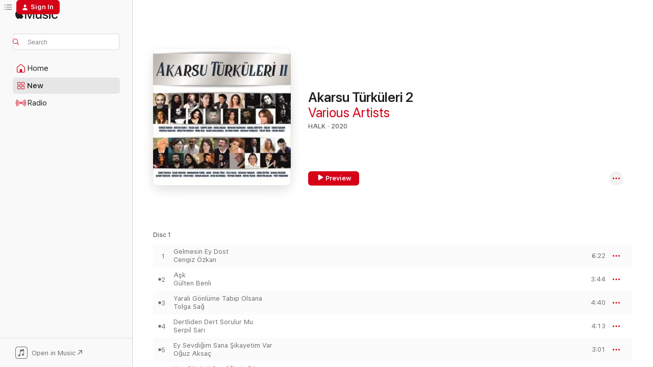

--- FILE ---
content_type: text/html
request_url: https://music.apple.com/us/album/akarsu-t%C3%BCrk%C3%BCleri-2/1497764311?at=1000lNCS&ct=FFM_1c240017226048f75125ce65f292792d&ls=1&uo=4
body_size: 31350
content:
<!DOCTYPE html>
<html dir="ltr" lang="en-US">
    <head>
        <!-- prettier-ignore -->
        <meta charset="utf-8">
        <!-- prettier-ignore -->
        <meta http-equiv="X-UA-Compatible" content="IE=edge">
        <!-- prettier-ignore -->
        <meta
            name="viewport"
            content="width=device-width,initial-scale=1,interactive-widget=resizes-content"
        >
        <!-- prettier-ignore -->
        <meta name="applicable-device" content="pc,mobile">
        <!-- prettier-ignore -->
        <meta name="referrer" content="strict-origin">
        <!-- prettier-ignore -->
        <link
            rel="apple-touch-icon"
            sizes="180x180"
            href="/assets/favicon/favicon-180.png"
        >
        <!-- prettier-ignore -->
        <link
            rel="icon"
            type="image/png"
            sizes="32x32"
            href="/assets/favicon/favicon-32.png"
        >
        <!-- prettier-ignore -->
        <link
            rel="icon"
            type="image/png"
            sizes="16x16"
            href="/assets/favicon/favicon-16.png"
        >
        <!-- prettier-ignore -->
        <link
            rel="mask-icon"
            href="/assets/favicon/favicon.svg"
            color="#fa233b"
        >
        <!-- prettier-ignore -->
        <link rel="manifest" href="/manifest.json">

        <title>‎Akarsu Türküleri 2 - Album by Various Artists - Apple Music</title><!-- HEAD_svelte-1cypuwr_START --><link rel="preconnect" href="//www.apple.com/wss/fonts" crossorigin="anonymous"><link rel="stylesheet" href="//www.apple.com/wss/fonts?families=SF+Pro,v4%7CSF+Pro+Icons,v1&amp;display=swap" type="text/css" referrerpolicy="strict-origin-when-cross-origin"><!-- HEAD_svelte-1cypuwr_END --><!-- HEAD_svelte-eg3hvx_START -->    <meta name="description" content="Listen to Akarsu Türküleri 2 by Various Artists on Apple Music. 2020. 35 Songs. Duration: 2 hours 22 minutes."> <meta name="keywords" content="listen, Akarsu Türküleri 2, Various Artists, music, singles, songs, Halk, streaming music, apple music"> <link rel="canonical" href="https://music.apple.com/us/album/akarsu-t%C3%BCrk%C3%BCleri-2/1497764311">   <link rel="alternate" type="application/json+oembed" href="https://music.apple.com/api/oembed?url=https%3A%2F%2Fmusic.apple.com%2Fus%2Falbum%2Fakarsu-t%25C3%25BCrk%25C3%25BCleri-2%2F1497764311" title="Akarsu Türküleri 2 by Various Artists on Apple Music">  <meta name="al:ios:app_store_id" content="1108187390"> <meta name="al:ios:app_name" content="Apple Music"> <meta name="apple:content_id" content="1497764311"> <meta name="apple:title" content="Akarsu Türküleri 2"> <meta name="apple:description" content="Listen to Akarsu Türküleri 2 by Various Artists on Apple Music. 2020. 35 Songs. Duration: 2 hours 22 minutes.">   <meta property="og:title" content="Akarsu Türküleri 2 by Various Artists on Apple Music"> <meta property="og:description" content="Album · 2020 · 35 Songs"> <meta property="og:site_name" content="Apple Music - Web Player"> <meta property="og:url" content="https://music.apple.com/us/album/akarsu-t%C3%BCrk%C3%BCleri-2/1497764311"> <meta property="og:image" content="https://is1-ssl.mzstatic.com/image/thumb/Music113/v4/50/0a/0c/500a0cc2-3077-89bc-d27c-5381d5afe24e/194491974169.jpg/1200x630bf-60.jpg"> <meta property="og:image:secure_url" content="https://is1-ssl.mzstatic.com/image/thumb/Music113/v4/50/0a/0c/500a0cc2-3077-89bc-d27c-5381d5afe24e/194491974169.jpg/1200x630bf-60.jpg"> <meta property="og:image:alt" content="Akarsu Türküleri 2 by Various Artists on Apple Music"> <meta property="og:image:width" content="1200"> <meta property="og:image:height" content="630"> <meta property="og:image:type" content="image/jpg"> <meta property="og:type" content="music.album"> <meta property="og:locale" content="en_US">  <meta property="music:song_count" content="35"> <meta property="music:song" content="https://music.apple.com/us/song/gelmesin-ey-dost/1497764559"> <meta property="music:song:preview_url:secure_url" content="https://music.apple.com/us/song/gelmesin-ey-dost/1497764559"> <meta property="music:song:disc" content="1"> <meta property="music:song:duration" content="PT6M22S"> <meta property="music:song:track" content="1">  <meta property="music:song" content="https://music.apple.com/us/song/a%C5%9Fk/1497764562"> <meta property="music:song:preview_url:secure_url" content="https://music.apple.com/us/song/a%C5%9Fk/1497764562"> <meta property="music:song:disc" content="1"> <meta property="music:song:duration" content="PT3M44S"> <meta property="music:song:track" content="2">  <meta property="music:song" content="https://music.apple.com/us/song/yaral%C4%B1-g%C3%B6nl%C3%BCme-tabip-olsana/1497764563"> <meta property="music:song:preview_url:secure_url" content="https://music.apple.com/us/song/yaral%C4%B1-g%C3%B6nl%C3%BCme-tabip-olsana/1497764563"> <meta property="music:song:disc" content="1"> <meta property="music:song:duration" content="PT4M40S"> <meta property="music:song:track" content="3">  <meta property="music:song" content="https://music.apple.com/us/song/dertliden-dert-sorulur-mu/1497764796"> <meta property="music:song:preview_url:secure_url" content="https://music.apple.com/us/song/dertliden-dert-sorulur-mu/1497764796"> <meta property="music:song:disc" content="1"> <meta property="music:song:duration" content="PT4M13S"> <meta property="music:song:track" content="4">  <meta property="music:song" content="https://music.apple.com/us/song/ey-sevdi%C4%9Fim-sana-%C5%9Fikayetim-var/1497764803"> <meta property="music:song:preview_url:secure_url" content="https://music.apple.com/us/song/ey-sevdi%C4%9Fim-sana-%C5%9Fikayetim-var/1497764803"> <meta property="music:song:disc" content="1"> <meta property="music:song:duration" content="PT3M1S"> <meta property="music:song:track" content="5">  <meta property="music:song" content="https://music.apple.com/us/song/vay-g%C3%B6z%C3%BCn%C3%BC-sevdi%C4%9Fimin-d%C3%BCnyas%C4%B1/1497764816"> <meta property="music:song:preview_url:secure_url" content="https://music.apple.com/us/song/vay-g%C3%B6z%C3%BCn%C3%BC-sevdi%C4%9Fimin-d%C3%BCnyas%C4%B1/1497764816"> <meta property="music:song:disc" content="1"> <meta property="music:song:duration" content="PT5M11S"> <meta property="music:song:track" content="6">  <meta property="music:song" content="https://music.apple.com/us/song/%C3%B6mr%C3%BCm-geldi-ge%C3%A7ti-yar-bulamad%C4%B1m/1497764823"> <meta property="music:song:preview_url:secure_url" content="https://music.apple.com/us/song/%C3%B6mr%C3%BCm-geldi-ge%C3%A7ti-yar-bulamad%C4%B1m/1497764823"> <meta property="music:song:disc" content="1"> <meta property="music:song:duration" content="PT4M4S"> <meta property="music:song:track" content="7">  <meta property="music:song" content="https://music.apple.com/us/song/deli-misin-divane-misin/1497764825"> <meta property="music:song:preview_url:secure_url" content="https://music.apple.com/us/song/deli-misin-divane-misin/1497764825"> <meta property="music:song:disc" content="1"> <meta property="music:song:duration" content="PT3M59S"> <meta property="music:song:track" content="8">  <meta property="music:song" content="https://music.apple.com/us/song/gurbeti-ben-mi-yaratt%C4%B1m/1497765194"> <meta property="music:song:preview_url:secure_url" content="https://music.apple.com/us/song/gurbeti-ben-mi-yaratt%C4%B1m/1497765194"> <meta property="music:song:disc" content="1"> <meta property="music:song:duration" content="PT5M21S"> <meta property="music:song:track" content="9">  <meta property="music:song" content="https://music.apple.com/us/song/yanar%C4%B1mda-ben-%C3%B6mr%C3%BCme-yanar%C4%B1m/1497765197"> <meta property="music:song:preview_url:secure_url" content="https://music.apple.com/us/song/yanar%C4%B1mda-ben-%C3%B6mr%C3%BCme-yanar%C4%B1m/1497765197"> <meta property="music:song:disc" content="1"> <meta property="music:song:duration" content="PT5M37S"> <meta property="music:song:track" content="10">  <meta property="music:song" content="https://music.apple.com/us/song/sevdim-desem-ne-%C3%A7%C4%B1kar-ki/1497765204"> <meta property="music:song:preview_url:secure_url" content="https://music.apple.com/us/song/sevdim-desem-ne-%C3%A7%C4%B1kar-ki/1497765204"> <meta property="music:song:disc" content="1"> <meta property="music:song:duration" content="PT2M25S"> <meta property="music:song:track" content="11">  <meta property="music:song" content="https://music.apple.com/us/song/ayr%C4%B1l%C4%B1%C4%9F%C4%B1n-g%C3%BCn%C3%BCm%C3%BC-geldi/1497765213"> <meta property="music:song:preview_url:secure_url" content="https://music.apple.com/us/song/ayr%C4%B1l%C4%B1%C4%9F%C4%B1n-g%C3%BCn%C3%BCm%C3%BC-geldi/1497765213"> <meta property="music:song:disc" content="1"> <meta property="music:song:duration" content="PT3M43S"> <meta property="music:song:track" content="12">  <meta property="music:song" content="https://music.apple.com/us/song/derdim-gizli/1497765525"> <meta property="music:song:preview_url:secure_url" content="https://music.apple.com/us/song/derdim-gizli/1497765525"> <meta property="music:song:disc" content="1"> <meta property="music:song:duration" content="PT4M45S"> <meta property="music:song:track" content="13">  <meta property="music:song" content="https://music.apple.com/us/song/dost-nenni-nenni/1497765532"> <meta property="music:song:preview_url:secure_url" content="https://music.apple.com/us/song/dost-nenni-nenni/1497765532"> <meta property="music:song:disc" content="1"> <meta property="music:song:duration" content="PT4M14S"> <meta property="music:song:track" content="14">  <meta property="music:song" content="https://music.apple.com/us/song/sivastan-%C3%A7%C4%B1kt%C4%B1/1497765540"> <meta property="music:song:preview_url:secure_url" content="https://music.apple.com/us/song/sivastan-%C3%A7%C4%B1kt%C4%B1/1497765540"> <meta property="music:song:disc" content="1"> <meta property="music:song:duration" content="PT3M55S"> <meta property="music:song:track" content="15">  <meta property="music:song" content="https://music.apple.com/us/song/kalmam%C4%B1%C5%9F/1497765821"> <meta property="music:song:preview_url:secure_url" content="https://music.apple.com/us/song/kalmam%C4%B1%C5%9F/1497765821"> <meta property="music:song:disc" content="1"> <meta property="music:song:duration" content="PT5M17S"> <meta property="music:song:track" content="16">  <meta property="music:song" content="https://music.apple.com/us/song/yar-y%C3%BCre%C4%9Fin-so%C4%9Fudu-mu/1497765971"> <meta property="music:song:preview_url:secure_url" content="https://music.apple.com/us/song/yar-y%C3%BCre%C4%9Fin-so%C4%9Fudu-mu/1497765971"> <meta property="music:song:disc" content="1"> <meta property="music:song:duration" content="PT4M27S"> <meta property="music:song:track" content="17">  <meta property="music:song" content="https://music.apple.com/us/song/g%C3%BCl-y%C3%BCzl%C3%BC-sevdi%C4%9Fim/1497765980"> <meta property="music:song:preview_url:secure_url" content="https://music.apple.com/us/song/g%C3%BCl-y%C3%BCzl%C3%BC-sevdi%C4%9Fim/1497765980"> <meta property="music:song:disc" content="2"> <meta property="music:song:duration" content="PT3M26S"> <meta property="music:song:track" content="1">  <meta property="music:song" content="https://music.apple.com/us/song/dertli-kervan/1497765994"> <meta property="music:song:preview_url:secure_url" content="https://music.apple.com/us/song/dertli-kervan/1497765994"> <meta property="music:song:disc" content="2"> <meta property="music:song:duration" content="PT3M13S"> <meta property="music:song:track" content="2">  <meta property="music:song" content="https://music.apple.com/us/song/kula-kulluk-yak%C4%B1%C5%9F%C4%B1r-m%C4%B1/1497766077"> <meta property="music:song:preview_url:secure_url" content="https://music.apple.com/us/song/kula-kulluk-yak%C4%B1%C5%9F%C4%B1r-m%C4%B1/1497766077"> <meta property="music:song:disc" content="2"> <meta property="music:song:duration" content="PT4M16S"> <meta property="music:song:track" content="3">  <meta property="music:song" content="https://music.apple.com/us/song/deli-g%C3%B6n%C3%BCl/1497766082"> <meta property="music:song:preview_url:secure_url" content="https://music.apple.com/us/song/deli-g%C3%B6n%C3%BCl/1497766082"> <meta property="music:song:disc" content="2"> <meta property="music:song:duration" content="PT2M52S"> <meta property="music:song:track" content="4">  <meta property="music:song" content="https://music.apple.com/us/song/g%C3%BCzel-dost/1497766356"> <meta property="music:song:preview_url:secure_url" content="https://music.apple.com/us/song/g%C3%BCzel-dost/1497766356"> <meta property="music:song:disc" content="2"> <meta property="music:song:duration" content="PT3M36S"> <meta property="music:song:track" content="5">  <meta property="music:song" content="https://music.apple.com/us/song/g%C3%BCl-deli-deli/1497766364"> <meta property="music:song:preview_url:secure_url" content="https://music.apple.com/us/song/g%C3%BCl-deli-deli/1497766364"> <meta property="music:song:disc" content="2"> <meta property="music:song:duration" content="PT2M27S"> <meta property="music:song:track" content="6">  <meta property="music:song" content="https://music.apple.com/us/song/b%C4%B1rakmad%C4%B1-sevdan-beni/1497766384"> <meta property="music:song:preview_url:secure_url" content="https://music.apple.com/us/song/b%C4%B1rakmad%C4%B1-sevdan-beni/1497766384"> <meta property="music:song:disc" content="2"> <meta property="music:song:duration" content="PT3M50S"> <meta property="music:song:track" content="7">  <meta property="music:song" content="https://music.apple.com/us/song/a%C4%9Flama-canan%C4%B1m/1497766506"> <meta property="music:song:preview_url:secure_url" content="https://music.apple.com/us/song/a%C4%9Flama-canan%C4%B1m/1497766506"> <meta property="music:song:disc" content="2"> <meta property="music:song:duration" content="PT6M9S"> <meta property="music:song:track" content="8">  <meta property="music:song" content="https://music.apple.com/us/song/sen-%C3%B6lme-yar/1497766525"> <meta property="music:song:preview_url:secure_url" content="https://music.apple.com/us/song/sen-%C3%B6lme-yar/1497766525"> <meta property="music:song:disc" content="2"> <meta property="music:song:duration" content="PT3M25S"> <meta property="music:song:track" content="9">  <meta property="music:song" content="https://music.apple.com/us/song/derdi-divaneyim/1497766531"> <meta property="music:song:preview_url:secure_url" content="https://music.apple.com/us/song/derdi-divaneyim/1497766531"> <meta property="music:song:disc" content="2"> <meta property="music:song:duration" content="PT2M56S"> <meta property="music:song:track" content="10">  <meta property="music:song" content="https://music.apple.com/us/song/d%C3%BC%C5%9Fenin-d%C3%BCnyada-dostu-yok-imi%C5%9F/1497766747"> <meta property="music:song:preview_url:secure_url" content="https://music.apple.com/us/song/d%C3%BC%C5%9Fenin-d%C3%BCnyada-dostu-yok-imi%C5%9F/1497766747"> <meta property="music:song:disc" content="2"> <meta property="music:song:duration" content="PT4M33S"> <meta property="music:song:track" content="11">  <meta property="music:song" content="https://music.apple.com/us/song/yoruldum-yorgunum/1497766770"> <meta property="music:song:preview_url:secure_url" content="https://music.apple.com/us/song/yoruldum-yorgunum/1497766770"> <meta property="music:song:disc" content="2"> <meta property="music:song:duration" content="PT2M56S"> <meta property="music:song:track" content="12">  <meta property="music:song" content="https://music.apple.com/us/song/pazarl%C4%B1k-edelim/1497767021"> <meta property="music:song:preview_url:secure_url" content="https://music.apple.com/us/song/pazarl%C4%B1k-edelim/1497767021"> <meta property="music:song:disc" content="2"> <meta property="music:song:duration" content="PT3M36S"> <meta property="music:song:track" content="13">  <meta property="music:song" content="https://music.apple.com/us/song/bug%C3%BCn-dost-yaralanm%C4%B1%C5%9F/1497767023"> <meta property="music:song:preview_url:secure_url" content="https://music.apple.com/us/song/bug%C3%BCn-dost-yaralanm%C4%B1%C5%9F/1497767023"> <meta property="music:song:disc" content="2"> <meta property="music:song:duration" content="PT3M23S"> <meta property="music:song:track" content="14">  <meta property="music:song" content="https://music.apple.com/us/song/kimsesi-yok-garip-garip/1497767036"> <meta property="music:song:preview_url:secure_url" content="https://music.apple.com/us/song/kimsesi-yok-garip-garip/1497767036"> <meta property="music:song:disc" content="2"> <meta property="music:song:duration" content="PT6M1S"> <meta property="music:song:track" content="15">  <meta property="music:song" content="https://music.apple.com/us/song/benim-yaradan%C4%B1m-sensin-efendim/1497767256"> <meta property="music:song:preview_url:secure_url" content="https://music.apple.com/us/song/benim-yaradan%C4%B1m-sensin-efendim/1497767256"> <meta property="music:song:disc" content="2"> <meta property="music:song:duration" content="PT2M23S"> <meta property="music:song:track" content="16">  <meta property="music:song" content="https://music.apple.com/us/song/bu-garibin-bir-derdi-var/1497767258"> <meta property="music:song:preview_url:secure_url" content="https://music.apple.com/us/song/bu-garibin-bir-derdi-var/1497767258"> <meta property="music:song:disc" content="2"> <meta property="music:song:duration" content="PT4M58S"> <meta property="music:song:track" content="17">  <meta property="music:song" content="https://music.apple.com/us/song/sen-o-zaman-g%C3%B6r-beni/1497767262"> <meta property="music:song:preview_url:secure_url" content="https://music.apple.com/us/song/sen-o-zaman-g%C3%B6r-beni/1497767262"> <meta property="music:song:disc" content="2"> <meta property="music:song:duration" content="PT3M39S"> <meta property="music:song:track" content="18">    <meta property="music:release_date" content="2020-02-21T00:00:00.000Z">   <meta name="twitter:title" content="Akarsu Türküleri 2 by Various Artists on Apple Music"> <meta name="twitter:description" content="Album · 2020 · 35 Songs"> <meta name="twitter:site" content="@AppleMusic"> <meta name="twitter:image" content="https://is1-ssl.mzstatic.com/image/thumb/Music113/v4/50/0a/0c/500a0cc2-3077-89bc-d27c-5381d5afe24e/194491974169.jpg/600x600bf-60.jpg"> <meta name="twitter:image:alt" content="Akarsu Türküleri 2 by Various Artists on Apple Music"> <meta name="twitter:card" content="summary">       <!-- HTML_TAG_START -->
                <script id=schema:music-album type="application/ld+json">
                    {"@context":"http://schema.org","@type":"MusicAlbum","name":"Akarsu Türküleri 2","description":"Listen to Akarsu Türküleri 2 by Various Artists on Apple Music. 2020. 35 Songs. Duration: 2 hours 22 minutes.","citation":[{"@type":"MusicAlbum","image":"https://is1-ssl.mzstatic.com/image/thumb/Music124/v4/d5/24/22/d5242237-59de-a085-0a32-d31c50a62924/196006242138.jpg/1200x630bb.jpg","url":"https://music.apple.com/us/album/eyvah-o%C4%9Fuzname-6/1557244682","name":"Eyvah / Oğuzname 6"},{"@type":"MusicAlbum","image":"https://is1-ssl.mzstatic.com/image/thumb/Music118/v4/4e/a5/81/4ea581b7-1192-8033-0c23-ade07b35a6b7/193483080666.jpg/1200x630bb.jpg","url":"https://music.apple.com/us/album/yare-sitem/1442197163","name":"Yare Sitem"},{"@type":"MusicAlbum","image":"https://is1-ssl.mzstatic.com/image/thumb/Music114/v4/b3/56/9e/b3569e05-6bf9-93f1-654a-bcfec6347d64/196006043674.jpg/1200x630bb.jpg","url":"https://music.apple.com/us/album/pir-dolusu/1554085246","name":"Pir Dolusu"},{"@type":"MusicAlbum","image":"https://is1-ssl.mzstatic.com/image/thumb/Music111/v4/5c/f0/27/5cf02709-c1ca-b217-23fd-9c2f407f5fc3/191018752880.jpg/1200x630bb.jpg","url":"https://music.apple.com/us/album/%C3%B6m%C3%BCr-duvar%C4%B1/1194478134","name":"Ömür Duvarı"},{"@type":"MusicAlbum","image":"https://is1-ssl.mzstatic.com/image/thumb/Music3/v4/7c/29/fa/7c29fad7-c469-42d5-1b3f-9c997daabdd4/cover.jpg/1200x630bb.jpg","url":"https://music.apple.com/us/album/s%C3%B6z%C3%BCm%C3%BCz-sazd%C4%B1r/935820539","name":"Sözümüz Sazdır"},{"@type":"MusicAlbum","image":"https://is1-ssl.mzstatic.com/image/thumb/Music113/v4/c2/36/68/c2366802-0451-a7fd-76b1-83fc1a065d10/194491984106.jpg/1200x630bb.jpg","url":"https://music.apple.com/us/album/sima/1498493299","name":"Sima"},{"@type":"MusicAlbum","image":"https://is1-ssl.mzstatic.com/image/thumb/Music/d1/2f/d0/mzi.cescmyaw.tif/1200x630bb.jpg","url":"https://music.apple.com/us/album/tecelli/392342650","name":"Tecelli"},{"@type":"MusicAlbum","image":"https://is1-ssl.mzstatic.com/image/thumb/Music124/v4/95/e8/e8/95e8e80c-9351-1f14-a5f0-97d57a0026ac/196006343415.jpg/1200x630bb.jpg","url":"https://music.apple.com/us/album/dirhem/1560670142","name":"Dirhem"},{"@type":"MusicAlbum","image":"https://is1-ssl.mzstatic.com/image/thumb/Music124/v4/62/72/87/627287ac-fea7-9aa2-b3ac-f6ed7ab55359/195497963430.jpg/1200x630bb.jpg","url":"https://music.apple.com/us/album/t%C3%BCrk%C3%BC-seven-y%C3%BCreklere/1550640145","name":"Türkü Seven Yüreklere"},{"@type":"MusicAlbum","image":"https://is1-ssl.mzstatic.com/image/thumb/Music5/v4/e1/cc/af/e1ccaff5-a735-3fb7-03bc-7179d211f027/cover.jpg/1200x630bb.jpg","url":"https://music.apple.com/us/album/malatya-t%C3%BCrk%C3%BCleri-vol-2/910744932","name":"Malatya Türküleri, Vol. 2"}],"tracks":[{"@type":"MusicRecording","name":"Gelmesin Ey Dost","duration":"PT6M22S","url":"https://music.apple.com/us/song/gelmesin-ey-dost/1497764559","offers":{"@type":"Offer","category":"free","price":0},"audio":{"@type":"AudioObject","potentialAction":{"@type":"ListenAction","expectsAcceptanceOf":{"@type":"Offer","category":"free"},"target":{"@type":"EntryPoint","actionPlatform":"https://music.apple.com/us/song/gelmesin-ey-dost/1497764559"}},"name":"Gelmesin Ey Dost","contentUrl":"https://audio-ssl.itunes.apple.com/itunes-assets/AudioPreview115/v4/34/7c/e2/347ce265-c63c-c823-a0d1-ec5c1ba4cd2c/mzaf_17909795060726024539.plus.aac.ep.m4a","duration":"PT6M22S","uploadDate":"2020-02-21","thumbnailUrl":"https://is1-ssl.mzstatic.com/image/thumb/Music113/v4/50/0a/0c/500a0cc2-3077-89bc-d27c-5381d5afe24e/194491974169.jpg/1200x630bb.jpg"}},{"@type":"MusicRecording","name":"Aşk","duration":"PT3M44S","url":"https://music.apple.com/us/song/a%C5%9Fk/1497764562","offers":{"@type":"Offer","category":"free","price":0},"audio":{"@type":"AudioObject","potentialAction":{"@type":"ListenAction","expectsAcceptanceOf":{"@type":"Offer","category":"free"},"target":{"@type":"EntryPoint","actionPlatform":"https://music.apple.com/us/song/a%C5%9Fk/1497764562"}},"name":"Aşk","contentUrl":"https://audio-ssl.itunes.apple.com/itunes-assets/AudioPreview125/v4/1c/94/ac/1c94ac9d-0529-9aed-212a-42b5e2376928/mzaf_4395797394441692913.plus.aac.ep.m4a","duration":"PT3M44S","uploadDate":"2020-02-21","thumbnailUrl":"https://is1-ssl.mzstatic.com/image/thumb/Music113/v4/50/0a/0c/500a0cc2-3077-89bc-d27c-5381d5afe24e/194491974169.jpg/1200x630bb.jpg"}},{"@type":"MusicRecording","name":"Yaralı Gönlüme Tabip Olsana","duration":"PT4M40S","url":"https://music.apple.com/us/song/yaral%C4%B1-g%C3%B6nl%C3%BCme-tabip-olsana/1497764563","offers":{"@type":"Offer","category":"free","price":0},"audio":{"@type":"AudioObject","potentialAction":{"@type":"ListenAction","expectsAcceptanceOf":{"@type":"Offer","category":"free"},"target":{"@type":"EntryPoint","actionPlatform":"https://music.apple.com/us/song/yaral%C4%B1-g%C3%B6nl%C3%BCme-tabip-olsana/1497764563"}},"name":"Yaralı Gönlüme Tabip Olsana","contentUrl":"https://audio-ssl.itunes.apple.com/itunes-assets/AudioPreview125/v4/d0/88/6a/d0886ab9-0322-2dbc-257e-a52ad5b2785f/mzaf_11911254020112014250.plus.aac.ep.m4a","duration":"PT4M40S","uploadDate":"2020-02-21","thumbnailUrl":"https://is1-ssl.mzstatic.com/image/thumb/Music113/v4/50/0a/0c/500a0cc2-3077-89bc-d27c-5381d5afe24e/194491974169.jpg/1200x630bb.jpg"}},{"@type":"MusicRecording","name":"Dertliden Dert Sorulur Mu","duration":"PT4M13S","url":"https://music.apple.com/us/song/dertliden-dert-sorulur-mu/1497764796","offers":{"@type":"Offer","category":"free","price":0},"audio":{"@type":"AudioObject","potentialAction":{"@type":"ListenAction","expectsAcceptanceOf":{"@type":"Offer","category":"free"},"target":{"@type":"EntryPoint","actionPlatform":"https://music.apple.com/us/song/dertliden-dert-sorulur-mu/1497764796"}},"name":"Dertliden Dert Sorulur Mu","contentUrl":"https://audio-ssl.itunes.apple.com/itunes-assets/AudioPreview115/v4/6e/20/87/6e2087a8-bf9b-1268-dfd7-461ff6c7b874/mzaf_13854061923395357814.plus.aac.ep.m4a","duration":"PT4M13S","uploadDate":"2020-02-21","thumbnailUrl":"https://is1-ssl.mzstatic.com/image/thumb/Music113/v4/50/0a/0c/500a0cc2-3077-89bc-d27c-5381d5afe24e/194491974169.jpg/1200x630bb.jpg"}},{"@type":"MusicRecording","name":"Ey Sevdiğim Sana Şikayetim Var","duration":"PT3M1S","url":"https://music.apple.com/us/song/ey-sevdi%C4%9Fim-sana-%C5%9Fikayetim-var/1497764803","offers":{"@type":"Offer","category":"free","price":0},"audio":{"@type":"AudioObject","potentialAction":{"@type":"ListenAction","expectsAcceptanceOf":{"@type":"Offer","category":"free"},"target":{"@type":"EntryPoint","actionPlatform":"https://music.apple.com/us/song/ey-sevdi%C4%9Fim-sana-%C5%9Fikayetim-var/1497764803"}},"name":"Ey Sevdiğim Sana Şikayetim Var","contentUrl":"https://audio-ssl.itunes.apple.com/itunes-assets/AudioPreview115/v4/8a/59/6a/8a596a60-5db6-54d9-7673-dc626b2311eb/mzaf_9405639549105141311.plus.aac.ep.m4a","duration":"PT3M1S","uploadDate":"2020-02-21","thumbnailUrl":"https://is1-ssl.mzstatic.com/image/thumb/Music113/v4/50/0a/0c/500a0cc2-3077-89bc-d27c-5381d5afe24e/194491974169.jpg/1200x630bb.jpg"}},{"@type":"MusicRecording","name":"Vay Gözünü Sevdiğimin Dünyası","duration":"PT5M11S","url":"https://music.apple.com/us/song/vay-g%C3%B6z%C3%BCn%C3%BC-sevdi%C4%9Fimin-d%C3%BCnyas%C4%B1/1497764816","offers":{"@type":"Offer","category":"free","price":0},"audio":{"@type":"AudioObject","potentialAction":{"@type":"ListenAction","expectsAcceptanceOf":{"@type":"Offer","category":"free"},"target":{"@type":"EntryPoint","actionPlatform":"https://music.apple.com/us/song/vay-g%C3%B6z%C3%BCn%C3%BC-sevdi%C4%9Fimin-d%C3%BCnyas%C4%B1/1497764816"}},"name":"Vay Gözünü Sevdiğimin Dünyası","contentUrl":"https://audio-ssl.itunes.apple.com/itunes-assets/AudioPreview115/v4/f9/54/1d/f9541df8-6c56-c1e4-d9b8-ca03d86fde76/mzaf_16392918566912428858.plus.aac.ep.m4a","duration":"PT5M11S","uploadDate":"2020-02-21","thumbnailUrl":"https://is1-ssl.mzstatic.com/image/thumb/Music113/v4/50/0a/0c/500a0cc2-3077-89bc-d27c-5381d5afe24e/194491974169.jpg/1200x630bb.jpg"}},{"@type":"MusicRecording","name":"Ömrüm Geldi Geçti Yar Bulamadım","duration":"PT4M4S","url":"https://music.apple.com/us/song/%C3%B6mr%C3%BCm-geldi-ge%C3%A7ti-yar-bulamad%C4%B1m/1497764823","offers":{"@type":"Offer","category":"free","price":0},"audio":{"@type":"AudioObject","potentialAction":{"@type":"ListenAction","expectsAcceptanceOf":{"@type":"Offer","category":"free"},"target":{"@type":"EntryPoint","actionPlatform":"https://music.apple.com/us/song/%C3%B6mr%C3%BCm-geldi-ge%C3%A7ti-yar-bulamad%C4%B1m/1497764823"}},"name":"Ömrüm Geldi Geçti Yar Bulamadım","contentUrl":"https://audio-ssl.itunes.apple.com/itunes-assets/AudioPreview115/v4/2f/05/af/2f05af5d-229d-9e7b-5b7b-81bc25076e31/mzaf_16689353893458919963.plus.aac.ep.m4a","duration":"PT4M4S","uploadDate":"2020-02-14","thumbnailUrl":"https://is1-ssl.mzstatic.com/image/thumb/Music113/v4/50/0a/0c/500a0cc2-3077-89bc-d27c-5381d5afe24e/194491974169.jpg/1200x630bb.jpg"}},{"@type":"MusicRecording","name":"Deli Misin Divane Misin","duration":"PT3M59S","url":"https://music.apple.com/us/song/deli-misin-divane-misin/1497764825","offers":{"@type":"Offer","category":"free","price":0},"audio":{"@type":"AudioObject","potentialAction":{"@type":"ListenAction","expectsAcceptanceOf":{"@type":"Offer","category":"free"},"target":{"@type":"EntryPoint","actionPlatform":"https://music.apple.com/us/song/deli-misin-divane-misin/1497764825"}},"name":"Deli Misin Divane Misin","contentUrl":"https://audio-ssl.itunes.apple.com/itunes-assets/AudioPreview125/v4/ca/b6/81/cab681c5-ab48-e707-d7a4-9f9c11712a24/mzaf_12306058792578581561.plus.aac.ep.m4a","duration":"PT3M59S","uploadDate":"2020-02-21","thumbnailUrl":"https://is1-ssl.mzstatic.com/image/thumb/Music113/v4/50/0a/0c/500a0cc2-3077-89bc-d27c-5381d5afe24e/194491974169.jpg/1200x630bb.jpg"}},{"@type":"MusicRecording","name":"Gurbeti Ben Mi Yarattım","duration":"PT5M21S","url":"https://music.apple.com/us/song/gurbeti-ben-mi-yaratt%C4%B1m/1497765194","offers":{"@type":"Offer","category":"free","price":0},"audio":{"@type":"AudioObject","potentialAction":{"@type":"ListenAction","expectsAcceptanceOf":{"@type":"Offer","category":"free"},"target":{"@type":"EntryPoint","actionPlatform":"https://music.apple.com/us/song/gurbeti-ben-mi-yaratt%C4%B1m/1497765194"}},"name":"Gurbeti Ben Mi Yarattım","contentUrl":"https://audio-ssl.itunes.apple.com/itunes-assets/AudioPreview115/v4/13/33/1a/13331ad2-8205-11c9-d79c-920954172f05/mzaf_10946148667372457628.plus.aac.ep.m4a","duration":"PT5M21S","uploadDate":"2020-02-21","thumbnailUrl":"https://is1-ssl.mzstatic.com/image/thumb/Music113/v4/50/0a/0c/500a0cc2-3077-89bc-d27c-5381d5afe24e/194491974169.jpg/1200x630bb.jpg"}},{"@type":"MusicRecording","name":"Yanarımda Ben Ömrüme Yanarım","duration":"PT5M37S","url":"https://music.apple.com/us/song/yanar%C4%B1mda-ben-%C3%B6mr%C3%BCme-yanar%C4%B1m/1497765197","offers":{"@type":"Offer","category":"free","price":0},"audio":{"@type":"AudioObject","potentialAction":{"@type":"ListenAction","expectsAcceptanceOf":{"@type":"Offer","category":"free"},"target":{"@type":"EntryPoint","actionPlatform":"https://music.apple.com/us/song/yanar%C4%B1mda-ben-%C3%B6mr%C3%BCme-yanar%C4%B1m/1497765197"}},"name":"Yanarımda Ben Ömrüme Yanarım","contentUrl":"https://audio-ssl.itunes.apple.com/itunes-assets/AudioPreview125/v4/41/c9/c7/41c9c785-7075-a1d3-80bf-8d25aaba867f/mzaf_8751667457804206672.plus.aac.ep.m4a","duration":"PT5M37S","uploadDate":"2020-02-21","thumbnailUrl":"https://is1-ssl.mzstatic.com/image/thumb/Music113/v4/50/0a/0c/500a0cc2-3077-89bc-d27c-5381d5afe24e/194491974169.jpg/1200x630bb.jpg"}},{"@type":"MusicRecording","name":"Sevdim Desem Ne Çıkar Ki","duration":"PT2M25S","url":"https://music.apple.com/us/song/sevdim-desem-ne-%C3%A7%C4%B1kar-ki/1497765204","offers":{"@type":"Offer","category":"free","price":0},"audio":{"@type":"AudioObject","potentialAction":{"@type":"ListenAction","expectsAcceptanceOf":{"@type":"Offer","category":"free"},"target":{"@type":"EntryPoint","actionPlatform":"https://music.apple.com/us/song/sevdim-desem-ne-%C3%A7%C4%B1kar-ki/1497765204"}},"name":"Sevdim Desem Ne Çıkar Ki","contentUrl":"https://audio-ssl.itunes.apple.com/itunes-assets/AudioPreview125/v4/6d/d3/d3/6dd3d302-a286-192e-d439-0b09d8212fa4/mzaf_11097521555475546748.plus.aac.p.m4a","duration":"PT2M25S","uploadDate":"2020-02-21","thumbnailUrl":"https://is1-ssl.mzstatic.com/image/thumb/Music113/v4/50/0a/0c/500a0cc2-3077-89bc-d27c-5381d5afe24e/194491974169.jpg/1200x630bb.jpg"}},{"@type":"MusicRecording","name":"Ayrılığın Günümü Geldi","duration":"PT3M43S","url":"https://music.apple.com/us/song/ayr%C4%B1l%C4%B1%C4%9F%C4%B1n-g%C3%BCn%C3%BCm%C3%BC-geldi/1497765213","offers":{"@type":"Offer","category":"free","price":0},"audio":{"@type":"AudioObject","potentialAction":{"@type":"ListenAction","expectsAcceptanceOf":{"@type":"Offer","category":"free"},"target":{"@type":"EntryPoint","actionPlatform":"https://music.apple.com/us/song/ayr%C4%B1l%C4%B1%C4%9F%C4%B1n-g%C3%BCn%C3%BCm%C3%BC-geldi/1497765213"}},"name":"Ayrılığın Günümü Geldi","contentUrl":"https://audio-ssl.itunes.apple.com/itunes-assets/AudioPreview115/v4/eb/b0/dc/ebb0dc2d-1abb-8e9d-16fd-81c2a2dd21e9/mzaf_807663616099135767.plus.aac.ep.m4a","duration":"PT3M43S","uploadDate":"2020-02-21","thumbnailUrl":"https://is1-ssl.mzstatic.com/image/thumb/Music113/v4/50/0a/0c/500a0cc2-3077-89bc-d27c-5381d5afe24e/194491974169.jpg/1200x630bb.jpg"}},{"@type":"MusicRecording","name":"Derdim Gizli","duration":"PT4M45S","url":"https://music.apple.com/us/song/derdim-gizli/1497765525","offers":{"@type":"Offer","category":"free","price":0},"audio":{"@type":"AudioObject","potentialAction":{"@type":"ListenAction","expectsAcceptanceOf":{"@type":"Offer","category":"free"},"target":{"@type":"EntryPoint","actionPlatform":"https://music.apple.com/us/song/derdim-gizli/1497765525"}},"name":"Derdim Gizli","contentUrl":"https://audio-ssl.itunes.apple.com/itunes-assets/AudioPreview115/v4/03/f2/63/03f263df-c853-97c7-ccce-034bb2db784c/mzaf_13187699380890410366.plus.aac.ep.m4a","duration":"PT4M45S","uploadDate":"2020-02-21","thumbnailUrl":"https://is1-ssl.mzstatic.com/image/thumb/Music113/v4/50/0a/0c/500a0cc2-3077-89bc-d27c-5381d5afe24e/194491974169.jpg/1200x630bb.jpg"}},{"@type":"MusicRecording","name":"Dost Nenni Nenni","duration":"PT4M14S","url":"https://music.apple.com/us/song/dost-nenni-nenni/1497765532","offers":{"@type":"Offer","category":"free","price":0},"audio":{"@type":"AudioObject","potentialAction":{"@type":"ListenAction","expectsAcceptanceOf":{"@type":"Offer","category":"free"},"target":{"@type":"EntryPoint","actionPlatform":"https://music.apple.com/us/song/dost-nenni-nenni/1497765532"}},"name":"Dost Nenni Nenni","contentUrl":"https://audio-ssl.itunes.apple.com/itunes-assets/AudioPreview115/v4/3e/f9/f0/3ef9f0c0-f683-26eb-4d05-c889f1bfd2db/mzaf_10685508487696444008.plus.aac.ep.m4a","duration":"PT4M14S","uploadDate":"2020-02-21","thumbnailUrl":"https://is1-ssl.mzstatic.com/image/thumb/Music113/v4/50/0a/0c/500a0cc2-3077-89bc-d27c-5381d5afe24e/194491974169.jpg/1200x630bb.jpg"}},{"@type":"MusicRecording","name":"Sivas'tan Çıktı","duration":"PT3M55S","url":"https://music.apple.com/us/song/sivastan-%C3%A7%C4%B1kt%C4%B1/1497765540","offers":{"@type":"Offer","category":"free","price":0},"audio":{"@type":"AudioObject","potentialAction":{"@type":"ListenAction","expectsAcceptanceOf":{"@type":"Offer","category":"free"},"target":{"@type":"EntryPoint","actionPlatform":"https://music.apple.com/us/song/sivastan-%C3%A7%C4%B1kt%C4%B1/1497765540"}},"name":"Sivas'tan Çıktı","contentUrl":"https://audio-ssl.itunes.apple.com/itunes-assets/AudioPreview115/v4/91/d8/0d/91d80d1d-073a-9e07-98f2-0a2ea773a315/mzaf_7143944775781792443.plus.aac.ep.m4a","duration":"PT3M55S","uploadDate":"2020-02-21","thumbnailUrl":"https://is1-ssl.mzstatic.com/image/thumb/Music113/v4/50/0a/0c/500a0cc2-3077-89bc-d27c-5381d5afe24e/194491974169.jpg/1200x630bb.jpg"}},{"@type":"MusicRecording","name":"Kalmamış","duration":"PT5M17S","url":"https://music.apple.com/us/song/kalmam%C4%B1%C5%9F/1497765821","offers":{"@type":"Offer","category":"free","price":0},"audio":{"@type":"AudioObject","potentialAction":{"@type":"ListenAction","expectsAcceptanceOf":{"@type":"Offer","category":"free"},"target":{"@type":"EntryPoint","actionPlatform":"https://music.apple.com/us/song/kalmam%C4%B1%C5%9F/1497765821"}},"name":"Kalmamış","contentUrl":"https://audio-ssl.itunes.apple.com/itunes-assets/AudioPreview115/v4/99/32/80/99328055-4898-6512-43db-7f16e73ea420/mzaf_8753993267283136514.plus.aac.ep.m4a","duration":"PT5M17S","uploadDate":"2020-02-21","thumbnailUrl":"https://is1-ssl.mzstatic.com/image/thumb/Music113/v4/50/0a/0c/500a0cc2-3077-89bc-d27c-5381d5afe24e/194491974169.jpg/1200x630bb.jpg"}},{"@type":"MusicRecording","name":"Yar Yüreğin Soğudu Mu","duration":"PT4M27S","url":"https://music.apple.com/us/song/yar-y%C3%BCre%C4%9Fin-so%C4%9Fudu-mu/1497765971","offers":{"@type":"Offer","category":"free","price":0},"audio":{"@type":"AudioObject","potentialAction":{"@type":"ListenAction","expectsAcceptanceOf":{"@type":"Offer","category":"free"},"target":{"@type":"EntryPoint","actionPlatform":"https://music.apple.com/us/song/yar-y%C3%BCre%C4%9Fin-so%C4%9Fudu-mu/1497765971"}},"name":"Yar Yüreğin Soğudu Mu","contentUrl":"https://audio-ssl.itunes.apple.com/itunes-assets/AudioPreview125/v4/4f/fe/e6/4ffee671-187d-95b7-1dd7-a738fa73ec4f/mzaf_4269135530536576851.plus.aac.ep.m4a","duration":"PT4M27S","uploadDate":"2020-02-21","thumbnailUrl":"https://is1-ssl.mzstatic.com/image/thumb/Music113/v4/50/0a/0c/500a0cc2-3077-89bc-d27c-5381d5afe24e/194491974169.jpg/1200x630bb.jpg"}},{"@type":"MusicRecording","name":"Gül Yüzlü Sevdiğim","duration":"PT3M26S","url":"https://music.apple.com/us/song/g%C3%BCl-y%C3%BCzl%C3%BC-sevdi%C4%9Fim/1497765980","offers":{"@type":"Offer","category":"free","price":0},"audio":{"@type":"AudioObject","potentialAction":{"@type":"ListenAction","expectsAcceptanceOf":{"@type":"Offer","category":"free"},"target":{"@type":"EntryPoint","actionPlatform":"https://music.apple.com/us/song/g%C3%BCl-y%C3%BCzl%C3%BC-sevdi%C4%9Fim/1497765980"}},"name":"Gül Yüzlü Sevdiğim","contentUrl":"https://audio-ssl.itunes.apple.com/itunes-assets/AudioPreview115/v4/eb/94/56/eb9456b8-82e5-4a39-48a0-4ccd94ed3ee5/mzaf_15928214216475705377.plus.aac.ep.m4a","duration":"PT3M26S","uploadDate":"2020-02-21","thumbnailUrl":"https://is1-ssl.mzstatic.com/image/thumb/Music113/v4/50/0a/0c/500a0cc2-3077-89bc-d27c-5381d5afe24e/194491974169.jpg/1200x630bb.jpg"}},{"@type":"MusicRecording","name":"Dertli Kervan","duration":"PT3M13S","url":"https://music.apple.com/us/song/dertli-kervan/1497765994","offers":{"@type":"Offer","category":"free","price":0},"audio":{"@type":"AudioObject","potentialAction":{"@type":"ListenAction","expectsAcceptanceOf":{"@type":"Offer","category":"free"},"target":{"@type":"EntryPoint","actionPlatform":"https://music.apple.com/us/song/dertli-kervan/1497765994"}},"name":"Dertli Kervan","contentUrl":"https://audio-ssl.itunes.apple.com/itunes-assets/AudioPreview115/v4/3a/c1/75/3ac175b1-0a50-57cd-9211-7668c31c62a7/mzaf_11983759142202310390.plus.aac.ep.m4a","duration":"PT3M13S","uploadDate":"2020-02-21","thumbnailUrl":"https://is1-ssl.mzstatic.com/image/thumb/Music113/v4/50/0a/0c/500a0cc2-3077-89bc-d27c-5381d5afe24e/194491974169.jpg/1200x630bb.jpg"}},{"@type":"MusicRecording","name":"Kula Kulluk Yakışır Mı","duration":"PT4M16S","url":"https://music.apple.com/us/song/kula-kulluk-yak%C4%B1%C5%9F%C4%B1r-m%C4%B1/1497766077","offers":{"@type":"Offer","category":"free","price":0},"audio":{"@type":"AudioObject","potentialAction":{"@type":"ListenAction","expectsAcceptanceOf":{"@type":"Offer","category":"free"},"target":{"@type":"EntryPoint","actionPlatform":"https://music.apple.com/us/song/kula-kulluk-yak%C4%B1%C5%9F%C4%B1r-m%C4%B1/1497766077"}},"name":"Kula Kulluk Yakışır Mı","contentUrl":"https://audio-ssl.itunes.apple.com/itunes-assets/AudioPreview125/v4/3e/c3/39/3ec33965-f0e9-8b77-cba5-2f9265efbec8/mzaf_14370273068347126678.plus.aac.ep.m4a","duration":"PT4M16S","uploadDate":"2020-02-21","thumbnailUrl":"https://is1-ssl.mzstatic.com/image/thumb/Music113/v4/50/0a/0c/500a0cc2-3077-89bc-d27c-5381d5afe24e/194491974169.jpg/1200x630bb.jpg"}},{"@type":"MusicRecording","name":"Deli Gönül","duration":"PT2M52S","url":"https://music.apple.com/us/song/deli-g%C3%B6n%C3%BCl/1497766082","offers":{"@type":"Offer","category":"free","price":0},"audio":{"@type":"AudioObject","potentialAction":{"@type":"ListenAction","expectsAcceptanceOf":{"@type":"Offer","category":"free"},"target":{"@type":"EntryPoint","actionPlatform":"https://music.apple.com/us/song/deli-g%C3%B6n%C3%BCl/1497766082"}},"name":"Deli Gönül","contentUrl":"https://audio-ssl.itunes.apple.com/itunes-assets/AudioPreview125/v4/1e/7b/78/1e7b7843-e08c-52d8-e28a-0d39b61077a5/mzaf_2093065885295870468.plus.aac.ep.m4a","duration":"PT2M52S","uploadDate":"2020-02-21","thumbnailUrl":"https://is1-ssl.mzstatic.com/image/thumb/Music113/v4/50/0a/0c/500a0cc2-3077-89bc-d27c-5381d5afe24e/194491974169.jpg/1200x630bb.jpg"}},{"@type":"MusicRecording","name":"Güzel Dost","duration":"PT3M36S","url":"https://music.apple.com/us/song/g%C3%BCzel-dost/1497766356","offers":{"@type":"Offer","category":"free","price":0},"audio":{"@type":"AudioObject","potentialAction":{"@type":"ListenAction","expectsAcceptanceOf":{"@type":"Offer","category":"free"},"target":{"@type":"EntryPoint","actionPlatform":"https://music.apple.com/us/song/g%C3%BCzel-dost/1497766356"}},"name":"Güzel Dost","contentUrl":"https://audio-ssl.itunes.apple.com/itunes-assets/AudioPreview115/v4/69/13/ef/6913ef88-4392-b85d-6818-1e4658d8e966/mzaf_4048957917156863952.plus.aac.ep.m4a","duration":"PT3M36S","uploadDate":"2020-02-21","thumbnailUrl":"https://is1-ssl.mzstatic.com/image/thumb/Music113/v4/50/0a/0c/500a0cc2-3077-89bc-d27c-5381d5afe24e/194491974169.jpg/1200x630bb.jpg"}},{"@type":"MusicRecording","name":"Gül Deli Deli","duration":"PT2M27S","url":"https://music.apple.com/us/song/g%C3%BCl-deli-deli/1497766364","offers":{"@type":"Offer","category":"free","price":0},"audio":{"@type":"AudioObject","potentialAction":{"@type":"ListenAction","expectsAcceptanceOf":{"@type":"Offer","category":"free"},"target":{"@type":"EntryPoint","actionPlatform":"https://music.apple.com/us/song/g%C3%BCl-deli-deli/1497766364"}},"name":"Gül Deli Deli","contentUrl":"https://audio-ssl.itunes.apple.com/itunes-assets/AudioPreview125/v4/02/05/7c/02057c42-4338-21ae-ae3d-18967aaf5320/mzaf_16231563373374310827.plus.aac.p.m4a","duration":"PT2M27S","uploadDate":"2020-02-21","thumbnailUrl":"https://is1-ssl.mzstatic.com/image/thumb/Music113/v4/50/0a/0c/500a0cc2-3077-89bc-d27c-5381d5afe24e/194491974169.jpg/1200x630bb.jpg"}},{"@type":"MusicRecording","name":"Bırakmadı Sevdan Beni","duration":"PT3M50S","url":"https://music.apple.com/us/song/b%C4%B1rakmad%C4%B1-sevdan-beni/1497766384","offers":{"@type":"Offer","category":"free","price":0},"audio":{"@type":"AudioObject","potentialAction":{"@type":"ListenAction","expectsAcceptanceOf":{"@type":"Offer","category":"free"},"target":{"@type":"EntryPoint","actionPlatform":"https://music.apple.com/us/song/b%C4%B1rakmad%C4%B1-sevdan-beni/1497766384"}},"name":"Bırakmadı Sevdan Beni","contentUrl":"https://audio-ssl.itunes.apple.com/itunes-assets/AudioPreview115/v4/4d/1d/bb/4d1dbb8d-7d51-9d8a-f934-78c25649c2da/mzaf_7946077102724288328.plus.aac.ep.m4a","duration":"PT3M50S","uploadDate":"2020-02-21","thumbnailUrl":"https://is1-ssl.mzstatic.com/image/thumb/Music113/v4/50/0a/0c/500a0cc2-3077-89bc-d27c-5381d5afe24e/194491974169.jpg/1200x630bb.jpg"}},{"@type":"MusicRecording","name":"Ağlama Cananım","duration":"PT6M9S","url":"https://music.apple.com/us/song/a%C4%9Flama-canan%C4%B1m/1497766506","offers":{"@type":"Offer","category":"free","price":0},"audio":{"@type":"AudioObject","potentialAction":{"@type":"ListenAction","expectsAcceptanceOf":{"@type":"Offer","category":"free"},"target":{"@type":"EntryPoint","actionPlatform":"https://music.apple.com/us/song/a%C4%9Flama-canan%C4%B1m/1497766506"}},"name":"Ağlama Cananım","contentUrl":"https://audio-ssl.itunes.apple.com/itunes-assets/AudioPreview125/v4/a2/5a/85/a25a85d6-af17-ebcc-5bd0-742e15fc5e21/mzaf_10564151840867453452.plus.aac.ep.m4a","duration":"PT6M9S","uploadDate":"2020-02-21","thumbnailUrl":"https://is1-ssl.mzstatic.com/image/thumb/Music113/v4/50/0a/0c/500a0cc2-3077-89bc-d27c-5381d5afe24e/194491974169.jpg/1200x630bb.jpg"}},{"@type":"MusicRecording","name":"Sen Ölme Yar","duration":"PT3M25S","url":"https://music.apple.com/us/song/sen-%C3%B6lme-yar/1497766525","offers":{"@type":"Offer","category":"free","price":0},"audio":{"@type":"AudioObject","potentialAction":{"@type":"ListenAction","expectsAcceptanceOf":{"@type":"Offer","category":"free"},"target":{"@type":"EntryPoint","actionPlatform":"https://music.apple.com/us/song/sen-%C3%B6lme-yar/1497766525"}},"name":"Sen Ölme Yar","contentUrl":"https://audio-ssl.itunes.apple.com/itunes-assets/AudioPreview115/v4/bc/a3/be/bca3beda-d72b-dc36-e7c8-c88f799784d6/mzaf_2148601231247597749.plus.aac.ep.m4a","duration":"PT3M25S","uploadDate":"2020-02-21","thumbnailUrl":"https://is1-ssl.mzstatic.com/image/thumb/Music113/v4/50/0a/0c/500a0cc2-3077-89bc-d27c-5381d5afe24e/194491974169.jpg/1200x630bb.jpg"}},{"@type":"MusicRecording","name":"Derdi Divaneyim","duration":"PT2M56S","url":"https://music.apple.com/us/song/derdi-divaneyim/1497766531","offers":{"@type":"Offer","category":"free","price":0},"audio":{"@type":"AudioObject","potentialAction":{"@type":"ListenAction","expectsAcceptanceOf":{"@type":"Offer","category":"free"},"target":{"@type":"EntryPoint","actionPlatform":"https://music.apple.com/us/song/derdi-divaneyim/1497766531"}},"name":"Derdi Divaneyim","contentUrl":"https://audio-ssl.itunes.apple.com/itunes-assets/AudioPreview125/v4/b0/94/bc/b094bcb7-100a-9bc6-26e0-dad48a9e2d4d/mzaf_5253641308693280668.plus.aac.ep.m4a","duration":"PT2M56S","uploadDate":"2020-02-21","thumbnailUrl":"https://is1-ssl.mzstatic.com/image/thumb/Music113/v4/50/0a/0c/500a0cc2-3077-89bc-d27c-5381d5afe24e/194491974169.jpg/1200x630bb.jpg"}},{"@type":"MusicRecording","name":"Düşenin Dünyada Dostu Yok imiş","duration":"PT4M33S","url":"https://music.apple.com/us/song/d%C3%BC%C5%9Fenin-d%C3%BCnyada-dostu-yok-imi%C5%9F/1497766747","offers":{"@type":"Offer","category":"free","price":0},"audio":{"@type":"AudioObject","potentialAction":{"@type":"ListenAction","expectsAcceptanceOf":{"@type":"Offer","category":"free"},"target":{"@type":"EntryPoint","actionPlatform":"https://music.apple.com/us/song/d%C3%BC%C5%9Fenin-d%C3%BCnyada-dostu-yok-imi%C5%9F/1497766747"}},"name":"Düşenin Dünyada Dostu Yok imiş","contentUrl":"https://audio-ssl.itunes.apple.com/itunes-assets/AudioPreview125/v4/6b/4f/eb/6b4feb4a-dd76-83c1-92f6-49829650f0c0/mzaf_8206869809502441243.plus.aac.ep.m4a","duration":"PT4M33S","uploadDate":"2020-02-21","thumbnailUrl":"https://is1-ssl.mzstatic.com/image/thumb/Music113/v4/50/0a/0c/500a0cc2-3077-89bc-d27c-5381d5afe24e/194491974169.jpg/1200x630bb.jpg"}},{"@type":"MusicRecording","name":"Yoruldum Yorgunum","duration":"PT2M56S","url":"https://music.apple.com/us/song/yoruldum-yorgunum/1497766770","offers":{"@type":"Offer","category":"free","price":0},"audio":{"@type":"AudioObject","potentialAction":{"@type":"ListenAction","expectsAcceptanceOf":{"@type":"Offer","category":"free"},"target":{"@type":"EntryPoint","actionPlatform":"https://music.apple.com/us/song/yoruldum-yorgunum/1497766770"}},"name":"Yoruldum Yorgunum","contentUrl":"https://audio-ssl.itunes.apple.com/itunes-assets/AudioPreview125/v4/01/52/b6/0152b6fa-7e0e-33bf-be43-78e601602161/mzaf_4143556183783872902.plus.aac.ep.m4a","duration":"PT2M56S","uploadDate":"2020-02-21","thumbnailUrl":"https://is1-ssl.mzstatic.com/image/thumb/Music113/v4/50/0a/0c/500a0cc2-3077-89bc-d27c-5381d5afe24e/194491974169.jpg/1200x630bb.jpg"}},{"@type":"MusicRecording","name":"Pazarlık Edelim","duration":"PT3M36S","url":"https://music.apple.com/us/song/pazarl%C4%B1k-edelim/1497767021","offers":{"@type":"Offer","category":"free","price":0},"audio":{"@type":"AudioObject","potentialAction":{"@type":"ListenAction","expectsAcceptanceOf":{"@type":"Offer","category":"free"},"target":{"@type":"EntryPoint","actionPlatform":"https://music.apple.com/us/song/pazarl%C4%B1k-edelim/1497767021"}},"name":"Pazarlık Edelim","contentUrl":"https://audio-ssl.itunes.apple.com/itunes-assets/AudioPreview125/v4/ba/e4/05/bae40590-9e58-d16c-139b-958603343de0/mzaf_14123179062530288941.plus.aac.ep.m4a","duration":"PT3M36S","uploadDate":"2020-02-21","thumbnailUrl":"https://is1-ssl.mzstatic.com/image/thumb/Music113/v4/50/0a/0c/500a0cc2-3077-89bc-d27c-5381d5afe24e/194491974169.jpg/1200x630bb.jpg"}},{"@type":"MusicRecording","name":"Bugün Dost Yaralanmış","duration":"PT3M23S","url":"https://music.apple.com/us/song/bug%C3%BCn-dost-yaralanm%C4%B1%C5%9F/1497767023","offers":{"@type":"Offer","category":"free","price":0},"audio":{"@type":"AudioObject","potentialAction":{"@type":"ListenAction","expectsAcceptanceOf":{"@type":"Offer","category":"free"},"target":{"@type":"EntryPoint","actionPlatform":"https://music.apple.com/us/song/bug%C3%BCn-dost-yaralanm%C4%B1%C5%9F/1497767023"}},"name":"Bugün Dost Yaralanmış","contentUrl":"https://audio-ssl.itunes.apple.com/itunes-assets/AudioPreview125/v4/0c/9f/e7/0c9fe73e-7228-bec0-ccc0-d97117cd406d/mzaf_89540852680997984.plus.aac.ep.m4a","duration":"PT3M23S","uploadDate":"2020-02-21","thumbnailUrl":"https://is1-ssl.mzstatic.com/image/thumb/Music113/v4/50/0a/0c/500a0cc2-3077-89bc-d27c-5381d5afe24e/194491974169.jpg/1200x630bb.jpg"}},{"@type":"MusicRecording","name":"Kimsesi Yok Garip Garip","duration":"PT6M1S","url":"https://music.apple.com/us/song/kimsesi-yok-garip-garip/1497767036","offers":{"@type":"Offer","category":"free","price":0},"audio":{"@type":"AudioObject","potentialAction":{"@type":"ListenAction","expectsAcceptanceOf":{"@type":"Offer","category":"free"},"target":{"@type":"EntryPoint","actionPlatform":"https://music.apple.com/us/song/kimsesi-yok-garip-garip/1497767036"}},"name":"Kimsesi Yok Garip Garip","contentUrl":"https://audio-ssl.itunes.apple.com/itunes-assets/AudioPreview125/v4/41/db/6b/41db6b68-e6b7-d1c8-edd0-766d11e0ad86/mzaf_12775895755181373046.plus.aac.ep.m4a","duration":"PT6M1S","uploadDate":"2020-02-21","thumbnailUrl":"https://is1-ssl.mzstatic.com/image/thumb/Music113/v4/50/0a/0c/500a0cc2-3077-89bc-d27c-5381d5afe24e/194491974169.jpg/1200x630bb.jpg"}},{"@type":"MusicRecording","name":"Benim Yaradanım Sensin Efendim","duration":"PT2M23S","url":"https://music.apple.com/us/song/benim-yaradan%C4%B1m-sensin-efendim/1497767256","offers":{"@type":"Offer","category":"free","price":0},"audio":{"@type":"AudioObject","potentialAction":{"@type":"ListenAction","expectsAcceptanceOf":{"@type":"Offer","category":"free"},"target":{"@type":"EntryPoint","actionPlatform":"https://music.apple.com/us/song/benim-yaradan%C4%B1m-sensin-efendim/1497767256"}},"name":"Benim Yaradanım Sensin Efendim","contentUrl":"https://audio-ssl.itunes.apple.com/itunes-assets/AudioPreview115/v4/3e/31/75/3e31754f-5d07-38e8-c5a2-0a8f4ddbcc07/mzaf_18246674221030526254.plus.aac.p.m4a","duration":"PT2M23S","uploadDate":"2020-02-21","thumbnailUrl":"https://is1-ssl.mzstatic.com/image/thumb/Music113/v4/50/0a/0c/500a0cc2-3077-89bc-d27c-5381d5afe24e/194491974169.jpg/1200x630bb.jpg"}},{"@type":"MusicRecording","name":"Bu Garibin Bir Derdi Var","duration":"PT4M58S","url":"https://music.apple.com/us/song/bu-garibin-bir-derdi-var/1497767258","offers":{"@type":"Offer","category":"free","price":0},"audio":{"@type":"AudioObject","potentialAction":{"@type":"ListenAction","expectsAcceptanceOf":{"@type":"Offer","category":"free"},"target":{"@type":"EntryPoint","actionPlatform":"https://music.apple.com/us/song/bu-garibin-bir-derdi-var/1497767258"}},"name":"Bu Garibin Bir Derdi Var","contentUrl":"https://audio-ssl.itunes.apple.com/itunes-assets/AudioPreview125/v4/15/51/1d/15511d53-61c4-6789-2eea-68556f73b53f/mzaf_7630039857072133881.plus.aac.ep.m4a","duration":"PT4M58S","uploadDate":"2020-02-21","thumbnailUrl":"https://is1-ssl.mzstatic.com/image/thumb/Music113/v4/50/0a/0c/500a0cc2-3077-89bc-d27c-5381d5afe24e/194491974169.jpg/1200x630bb.jpg"}},{"@type":"MusicRecording","name":"Sen O Zaman Gör Beni","duration":"PT3M39S","url":"https://music.apple.com/us/song/sen-o-zaman-g%C3%B6r-beni/1497767262","offers":{"@type":"Offer","category":"free","price":0},"audio":{"@type":"AudioObject","potentialAction":{"@type":"ListenAction","expectsAcceptanceOf":{"@type":"Offer","category":"free"},"target":{"@type":"EntryPoint","actionPlatform":"https://music.apple.com/us/song/sen-o-zaman-g%C3%B6r-beni/1497767262"}},"name":"Sen O Zaman Gör Beni","contentUrl":"https://audio-ssl.itunes.apple.com/itunes-assets/AudioPreview125/v4/54/97/cc/5497cc78-ce78-1c07-1a35-53450144186d/mzaf_17549538924743715801.plus.aac.ep.m4a","duration":"PT3M39S","uploadDate":"2020-02-21","thumbnailUrl":"https://is1-ssl.mzstatic.com/image/thumb/Music113/v4/50/0a/0c/500a0cc2-3077-89bc-d27c-5381d5afe24e/194491974169.jpg/1200x630bb.jpg"}}],"workExample":[{"@type":"MusicAlbum","image":"https://is1-ssl.mzstatic.com/image/thumb/Music124/v4/f3/ee/ca/f3eecafe-92e5-ef3d-e8d3-ea4a8c1c6575/COVER_WoodyWoodpecker_Soundtrack_3000pxls.jpg/1200x630bb.jpg","url":"https://music.apple.com/us/album/woody-woodpecker-original-motion-picture-soundtrack/1341131919","name":"Woody Woodpecker (Original Motion Picture Soundtrack)"},{"@type":"MusicAlbum","image":"https://is1-ssl.mzstatic.com/image/thumb/Music/v4/2a/08/bb/2a08bbee-9434-6f44-e252-25bfc98e0858/888608619561.jpg/1200x630bb.jpg","url":"https://music.apple.com/us/album/bir-eksi%C4%9Fiz-ahmet-kaya/824163254","name":"Bir Eksiğiz: Ahmet Kaya"},{"@type":"MusicAlbum","image":"https://is1-ssl.mzstatic.com/image/thumb/Music/v4/ce/8e/b2/ce8eb20f-6eea-c240-cdb7-b793838aebd3/cover.jpg/1200x630bb.jpg","url":"https://music.apple.com/us/album/blue-2/605017086","name":"Blue (2)"},{"@type":"MusicAlbum","image":"https://is1-ssl.mzstatic.com/image/thumb/Music62/v4/39/1e/78/391e781b-2276-f924-8ab0-13fc174d9397/191018624361.jpg/1200x630bb.jpg","url":"https://music.apple.com/us/album/karadenize-kalan-vol-3/1183106280","name":"Karadeniz'e Kalan, Vol. 3"},{"@type":"MusicAlbum","image":"https://is1-ssl.mzstatic.com/image/thumb/Music3/v4/9c/24/27/9c2427b3-a0d5-ea9f-0ff3-17250bf12147/889176244735.jpg/1200x630bb.jpg","url":"https://music.apple.com/us/album/i-ncir-re%C3%A7eli-2-soundtrack/947019288","name":"İncir Reçeli 2 (Soundtrack)"},{"@type":"MusicAlbum","image":"https://is1-ssl.mzstatic.com/image/thumb/Music117/v4/1a/7a/07/1a7a078b-1085-2270-d66e-fa549a2730bf/8691834010888.jpg/1200x630bb.jpg","url":"https://music.apple.com/us/album/alevilere-kalan/884929423","name":"Aleviler'e Kalan"},{"@type":"MusicAlbum","image":"https://is1-ssl.mzstatic.com/image/thumb/Music125/v4/87/cf/f0/87cff011-ec3d-0863-99fb-0005b3e49300/888831989189.jpg/1200x630bb.jpg","url":"https://music.apple.com/us/album/karadenize-kalan-2/926198877","name":"Karadeniz'e Kalan 2"},{"@type":"MusicAlbum","image":"https://is1-ssl.mzstatic.com/image/thumb/Music124/v4/cf/2f/54/cf2f54ee-8df6-26a1-3855-4a6aed4e50c5/cover.jpg/1200x630bb.jpg","url":"https://music.apple.com/us/album/mirkelam-%C5%9Fark%C4%B1lar%C4%B1/1197983714","name":"Mirkelam Şarkıları"},{"@type":"MusicAlbum","image":"https://is1-ssl.mzstatic.com/image/thumb/Music128/v4/87/93/20/87932001-ff43-1556-5bf0-2fc9dec770aa/8697407058318.jpg/1200x630bb.jpg","url":"https://music.apple.com/us/album/kayahan%C4%B1n-en-i-yileri-1/1379102788","name":"Kayahan'ın En İyileri 1"},{"@type":"MusicAlbum","image":"https://is1-ssl.mzstatic.com/image/thumb/Music113/v4/7f/28/48/7f284858-d54b-3341-de0e-fbf356a62b46/887845634122.jpg/1200x630bb.jpg","url":"https://music.apple.com/us/album/a%C5%9Fk-ve-ceza-orijinal-dizi-m%C3%BCzikleri/632057118","name":"Love and Punishment (Original TV Series Soundtracks)"},{"@type":"MusicAlbum","image":"https://is1-ssl.mzstatic.com/image/thumb/Music125/v4/c3/a8/a4/c3a8a4de-0a9a-2dad-0392-1dd8948cc961/191773999759.jpg/1200x630bb.jpg","url":"https://music.apple.com/us/album/mahzuniye-sayg%C4%B1/1320446755","name":"Mahzuni'ye Saygı"},{"@type":"MusicAlbum","image":"https://is1-ssl.mzstatic.com/image/thumb/Music123/v4/7c/a6/fd/7ca6fdfd-777c-5e5b-9479-e3ad36e5fdac/191018311889.jpg/1200x630bb.jpg","url":"https://music.apple.com/us/album/zerda-orijinal-dizi-m%C3%BCzikleri/1163769363","name":"Zerda (Orijinal Dizi Müzikleri)"},{"@type":"MusicAlbum","image":"https://is1-ssl.mzstatic.com/image/thumb/Music111/v4/16/4b/1e/164b1ef0-76bc-31ca-220d-13b4717974a4/cover.jpg/1200x630bb.jpg","url":"https://music.apple.com/us/album/32-t%C3%BCrk%C3%A7e-pop/1192758785","name":"32 Türkçe Pop"},{"@type":"MusicAlbum","image":"https://is1-ssl.mzstatic.com/image/thumb/Music125/v4/00/58/43/0058430d-7586-b7ef-cbbb-13da18f0645c/885686637135.jpg/1200x630bb.jpg","url":"https://music.apple.com/us/album/eyvah-eyvah-film-m%C3%BCzikleri/426295201","name":"Eyvah Eyvah Film Müzikleri"},{"@type":"MusicAlbum","image":"https://is1-ssl.mzstatic.com/image/thumb/Music221/v4/90/34/35/903435a7-2dc8-30c4-ce5c-4b005d090876/cover.jpg/1200x630bb.jpg","url":"https://music.apple.com/us/album/m%C3%BCzeyyen-senar-i-le-bir-%C3%B6mre-bedel/585079655","name":"Müzeyyen Senar İle Bir Ömre Bedel"},{"@type":"MusicRecording","name":"Gelmesin Ey Dost","duration":"PT6M22S","url":"https://music.apple.com/us/song/gelmesin-ey-dost/1497764559","offers":{"@type":"Offer","category":"free","price":0},"audio":{"@type":"AudioObject","potentialAction":{"@type":"ListenAction","expectsAcceptanceOf":{"@type":"Offer","category":"free"},"target":{"@type":"EntryPoint","actionPlatform":"https://music.apple.com/us/song/gelmesin-ey-dost/1497764559"}},"name":"Gelmesin Ey Dost","contentUrl":"https://audio-ssl.itunes.apple.com/itunes-assets/AudioPreview115/v4/34/7c/e2/347ce265-c63c-c823-a0d1-ec5c1ba4cd2c/mzaf_17909795060726024539.plus.aac.ep.m4a","duration":"PT6M22S","uploadDate":"2020-02-21","thumbnailUrl":"https://is1-ssl.mzstatic.com/image/thumb/Music113/v4/50/0a/0c/500a0cc2-3077-89bc-d27c-5381d5afe24e/194491974169.jpg/1200x630bb.jpg"}},{"@type":"MusicRecording","name":"Aşk","duration":"PT3M44S","url":"https://music.apple.com/us/song/a%C5%9Fk/1497764562","offers":{"@type":"Offer","category":"free","price":0},"audio":{"@type":"AudioObject","potentialAction":{"@type":"ListenAction","expectsAcceptanceOf":{"@type":"Offer","category":"free"},"target":{"@type":"EntryPoint","actionPlatform":"https://music.apple.com/us/song/a%C5%9Fk/1497764562"}},"name":"Aşk","contentUrl":"https://audio-ssl.itunes.apple.com/itunes-assets/AudioPreview125/v4/1c/94/ac/1c94ac9d-0529-9aed-212a-42b5e2376928/mzaf_4395797394441692913.plus.aac.ep.m4a","duration":"PT3M44S","uploadDate":"2020-02-21","thumbnailUrl":"https://is1-ssl.mzstatic.com/image/thumb/Music113/v4/50/0a/0c/500a0cc2-3077-89bc-d27c-5381d5afe24e/194491974169.jpg/1200x630bb.jpg"}},{"@type":"MusicRecording","name":"Yaralı Gönlüme Tabip Olsana","duration":"PT4M40S","url":"https://music.apple.com/us/song/yaral%C4%B1-g%C3%B6nl%C3%BCme-tabip-olsana/1497764563","offers":{"@type":"Offer","category":"free","price":0},"audio":{"@type":"AudioObject","potentialAction":{"@type":"ListenAction","expectsAcceptanceOf":{"@type":"Offer","category":"free"},"target":{"@type":"EntryPoint","actionPlatform":"https://music.apple.com/us/song/yaral%C4%B1-g%C3%B6nl%C3%BCme-tabip-olsana/1497764563"}},"name":"Yaralı Gönlüme Tabip Olsana","contentUrl":"https://audio-ssl.itunes.apple.com/itunes-assets/AudioPreview125/v4/d0/88/6a/d0886ab9-0322-2dbc-257e-a52ad5b2785f/mzaf_11911254020112014250.plus.aac.ep.m4a","duration":"PT4M40S","uploadDate":"2020-02-21","thumbnailUrl":"https://is1-ssl.mzstatic.com/image/thumb/Music113/v4/50/0a/0c/500a0cc2-3077-89bc-d27c-5381d5afe24e/194491974169.jpg/1200x630bb.jpg"}},{"@type":"MusicRecording","name":"Dertliden Dert Sorulur Mu","duration":"PT4M13S","url":"https://music.apple.com/us/song/dertliden-dert-sorulur-mu/1497764796","offers":{"@type":"Offer","category":"free","price":0},"audio":{"@type":"AudioObject","potentialAction":{"@type":"ListenAction","expectsAcceptanceOf":{"@type":"Offer","category":"free"},"target":{"@type":"EntryPoint","actionPlatform":"https://music.apple.com/us/song/dertliden-dert-sorulur-mu/1497764796"}},"name":"Dertliden Dert Sorulur Mu","contentUrl":"https://audio-ssl.itunes.apple.com/itunes-assets/AudioPreview115/v4/6e/20/87/6e2087a8-bf9b-1268-dfd7-461ff6c7b874/mzaf_13854061923395357814.plus.aac.ep.m4a","duration":"PT4M13S","uploadDate":"2020-02-21","thumbnailUrl":"https://is1-ssl.mzstatic.com/image/thumb/Music113/v4/50/0a/0c/500a0cc2-3077-89bc-d27c-5381d5afe24e/194491974169.jpg/1200x630bb.jpg"}},{"@type":"MusicRecording","name":"Ey Sevdiğim Sana Şikayetim Var","duration":"PT3M1S","url":"https://music.apple.com/us/song/ey-sevdi%C4%9Fim-sana-%C5%9Fikayetim-var/1497764803","offers":{"@type":"Offer","category":"free","price":0},"audio":{"@type":"AudioObject","potentialAction":{"@type":"ListenAction","expectsAcceptanceOf":{"@type":"Offer","category":"free"},"target":{"@type":"EntryPoint","actionPlatform":"https://music.apple.com/us/song/ey-sevdi%C4%9Fim-sana-%C5%9Fikayetim-var/1497764803"}},"name":"Ey Sevdiğim Sana Şikayetim Var","contentUrl":"https://audio-ssl.itunes.apple.com/itunes-assets/AudioPreview115/v4/8a/59/6a/8a596a60-5db6-54d9-7673-dc626b2311eb/mzaf_9405639549105141311.plus.aac.ep.m4a","duration":"PT3M1S","uploadDate":"2020-02-21","thumbnailUrl":"https://is1-ssl.mzstatic.com/image/thumb/Music113/v4/50/0a/0c/500a0cc2-3077-89bc-d27c-5381d5afe24e/194491974169.jpg/1200x630bb.jpg"}},{"@type":"MusicRecording","name":"Vay Gözünü Sevdiğimin Dünyası","duration":"PT5M11S","url":"https://music.apple.com/us/song/vay-g%C3%B6z%C3%BCn%C3%BC-sevdi%C4%9Fimin-d%C3%BCnyas%C4%B1/1497764816","offers":{"@type":"Offer","category":"free","price":0},"audio":{"@type":"AudioObject","potentialAction":{"@type":"ListenAction","expectsAcceptanceOf":{"@type":"Offer","category":"free"},"target":{"@type":"EntryPoint","actionPlatform":"https://music.apple.com/us/song/vay-g%C3%B6z%C3%BCn%C3%BC-sevdi%C4%9Fimin-d%C3%BCnyas%C4%B1/1497764816"}},"name":"Vay Gözünü Sevdiğimin Dünyası","contentUrl":"https://audio-ssl.itunes.apple.com/itunes-assets/AudioPreview115/v4/f9/54/1d/f9541df8-6c56-c1e4-d9b8-ca03d86fde76/mzaf_16392918566912428858.plus.aac.ep.m4a","duration":"PT5M11S","uploadDate":"2020-02-21","thumbnailUrl":"https://is1-ssl.mzstatic.com/image/thumb/Music113/v4/50/0a/0c/500a0cc2-3077-89bc-d27c-5381d5afe24e/194491974169.jpg/1200x630bb.jpg"}},{"@type":"MusicRecording","name":"Ömrüm Geldi Geçti Yar Bulamadım","duration":"PT4M4S","url":"https://music.apple.com/us/song/%C3%B6mr%C3%BCm-geldi-ge%C3%A7ti-yar-bulamad%C4%B1m/1497764823","offers":{"@type":"Offer","category":"free","price":0},"audio":{"@type":"AudioObject","potentialAction":{"@type":"ListenAction","expectsAcceptanceOf":{"@type":"Offer","category":"free"},"target":{"@type":"EntryPoint","actionPlatform":"https://music.apple.com/us/song/%C3%B6mr%C3%BCm-geldi-ge%C3%A7ti-yar-bulamad%C4%B1m/1497764823"}},"name":"Ömrüm Geldi Geçti Yar Bulamadım","contentUrl":"https://audio-ssl.itunes.apple.com/itunes-assets/AudioPreview115/v4/2f/05/af/2f05af5d-229d-9e7b-5b7b-81bc25076e31/mzaf_16689353893458919963.plus.aac.ep.m4a","duration":"PT4M4S","uploadDate":"2020-02-14","thumbnailUrl":"https://is1-ssl.mzstatic.com/image/thumb/Music113/v4/50/0a/0c/500a0cc2-3077-89bc-d27c-5381d5afe24e/194491974169.jpg/1200x630bb.jpg"}},{"@type":"MusicRecording","name":"Deli Misin Divane Misin","duration":"PT3M59S","url":"https://music.apple.com/us/song/deli-misin-divane-misin/1497764825","offers":{"@type":"Offer","category":"free","price":0},"audio":{"@type":"AudioObject","potentialAction":{"@type":"ListenAction","expectsAcceptanceOf":{"@type":"Offer","category":"free"},"target":{"@type":"EntryPoint","actionPlatform":"https://music.apple.com/us/song/deli-misin-divane-misin/1497764825"}},"name":"Deli Misin Divane Misin","contentUrl":"https://audio-ssl.itunes.apple.com/itunes-assets/AudioPreview125/v4/ca/b6/81/cab681c5-ab48-e707-d7a4-9f9c11712a24/mzaf_12306058792578581561.plus.aac.ep.m4a","duration":"PT3M59S","uploadDate":"2020-02-21","thumbnailUrl":"https://is1-ssl.mzstatic.com/image/thumb/Music113/v4/50/0a/0c/500a0cc2-3077-89bc-d27c-5381d5afe24e/194491974169.jpg/1200x630bb.jpg"}},{"@type":"MusicRecording","name":"Gurbeti Ben Mi Yarattım","duration":"PT5M21S","url":"https://music.apple.com/us/song/gurbeti-ben-mi-yaratt%C4%B1m/1497765194","offers":{"@type":"Offer","category":"free","price":0},"audio":{"@type":"AudioObject","potentialAction":{"@type":"ListenAction","expectsAcceptanceOf":{"@type":"Offer","category":"free"},"target":{"@type":"EntryPoint","actionPlatform":"https://music.apple.com/us/song/gurbeti-ben-mi-yaratt%C4%B1m/1497765194"}},"name":"Gurbeti Ben Mi Yarattım","contentUrl":"https://audio-ssl.itunes.apple.com/itunes-assets/AudioPreview115/v4/13/33/1a/13331ad2-8205-11c9-d79c-920954172f05/mzaf_10946148667372457628.plus.aac.ep.m4a","duration":"PT5M21S","uploadDate":"2020-02-21","thumbnailUrl":"https://is1-ssl.mzstatic.com/image/thumb/Music113/v4/50/0a/0c/500a0cc2-3077-89bc-d27c-5381d5afe24e/194491974169.jpg/1200x630bb.jpg"}},{"@type":"MusicRecording","name":"Yanarımda Ben Ömrüme Yanarım","duration":"PT5M37S","url":"https://music.apple.com/us/song/yanar%C4%B1mda-ben-%C3%B6mr%C3%BCme-yanar%C4%B1m/1497765197","offers":{"@type":"Offer","category":"free","price":0},"audio":{"@type":"AudioObject","potentialAction":{"@type":"ListenAction","expectsAcceptanceOf":{"@type":"Offer","category":"free"},"target":{"@type":"EntryPoint","actionPlatform":"https://music.apple.com/us/song/yanar%C4%B1mda-ben-%C3%B6mr%C3%BCme-yanar%C4%B1m/1497765197"}},"name":"Yanarımda Ben Ömrüme Yanarım","contentUrl":"https://audio-ssl.itunes.apple.com/itunes-assets/AudioPreview125/v4/41/c9/c7/41c9c785-7075-a1d3-80bf-8d25aaba867f/mzaf_8751667457804206672.plus.aac.ep.m4a","duration":"PT5M37S","uploadDate":"2020-02-21","thumbnailUrl":"https://is1-ssl.mzstatic.com/image/thumb/Music113/v4/50/0a/0c/500a0cc2-3077-89bc-d27c-5381d5afe24e/194491974169.jpg/1200x630bb.jpg"}},{"@type":"MusicRecording","name":"Sevdim Desem Ne Çıkar Ki","duration":"PT2M25S","url":"https://music.apple.com/us/song/sevdim-desem-ne-%C3%A7%C4%B1kar-ki/1497765204","offers":{"@type":"Offer","category":"free","price":0},"audio":{"@type":"AudioObject","potentialAction":{"@type":"ListenAction","expectsAcceptanceOf":{"@type":"Offer","category":"free"},"target":{"@type":"EntryPoint","actionPlatform":"https://music.apple.com/us/song/sevdim-desem-ne-%C3%A7%C4%B1kar-ki/1497765204"}},"name":"Sevdim Desem Ne Çıkar Ki","contentUrl":"https://audio-ssl.itunes.apple.com/itunes-assets/AudioPreview125/v4/6d/d3/d3/6dd3d302-a286-192e-d439-0b09d8212fa4/mzaf_11097521555475546748.plus.aac.p.m4a","duration":"PT2M25S","uploadDate":"2020-02-21","thumbnailUrl":"https://is1-ssl.mzstatic.com/image/thumb/Music113/v4/50/0a/0c/500a0cc2-3077-89bc-d27c-5381d5afe24e/194491974169.jpg/1200x630bb.jpg"}},{"@type":"MusicRecording","name":"Ayrılığın Günümü Geldi","duration":"PT3M43S","url":"https://music.apple.com/us/song/ayr%C4%B1l%C4%B1%C4%9F%C4%B1n-g%C3%BCn%C3%BCm%C3%BC-geldi/1497765213","offers":{"@type":"Offer","category":"free","price":0},"audio":{"@type":"AudioObject","potentialAction":{"@type":"ListenAction","expectsAcceptanceOf":{"@type":"Offer","category":"free"},"target":{"@type":"EntryPoint","actionPlatform":"https://music.apple.com/us/song/ayr%C4%B1l%C4%B1%C4%9F%C4%B1n-g%C3%BCn%C3%BCm%C3%BC-geldi/1497765213"}},"name":"Ayrılığın Günümü Geldi","contentUrl":"https://audio-ssl.itunes.apple.com/itunes-assets/AudioPreview115/v4/eb/b0/dc/ebb0dc2d-1abb-8e9d-16fd-81c2a2dd21e9/mzaf_807663616099135767.plus.aac.ep.m4a","duration":"PT3M43S","uploadDate":"2020-02-21","thumbnailUrl":"https://is1-ssl.mzstatic.com/image/thumb/Music113/v4/50/0a/0c/500a0cc2-3077-89bc-d27c-5381d5afe24e/194491974169.jpg/1200x630bb.jpg"}},{"@type":"MusicRecording","name":"Derdim Gizli","duration":"PT4M45S","url":"https://music.apple.com/us/song/derdim-gizli/1497765525","offers":{"@type":"Offer","category":"free","price":0},"audio":{"@type":"AudioObject","potentialAction":{"@type":"ListenAction","expectsAcceptanceOf":{"@type":"Offer","category":"free"},"target":{"@type":"EntryPoint","actionPlatform":"https://music.apple.com/us/song/derdim-gizli/1497765525"}},"name":"Derdim Gizli","contentUrl":"https://audio-ssl.itunes.apple.com/itunes-assets/AudioPreview115/v4/03/f2/63/03f263df-c853-97c7-ccce-034bb2db784c/mzaf_13187699380890410366.plus.aac.ep.m4a","duration":"PT4M45S","uploadDate":"2020-02-21","thumbnailUrl":"https://is1-ssl.mzstatic.com/image/thumb/Music113/v4/50/0a/0c/500a0cc2-3077-89bc-d27c-5381d5afe24e/194491974169.jpg/1200x630bb.jpg"}},{"@type":"MusicRecording","name":"Dost Nenni Nenni","duration":"PT4M14S","url":"https://music.apple.com/us/song/dost-nenni-nenni/1497765532","offers":{"@type":"Offer","category":"free","price":0},"audio":{"@type":"AudioObject","potentialAction":{"@type":"ListenAction","expectsAcceptanceOf":{"@type":"Offer","category":"free"},"target":{"@type":"EntryPoint","actionPlatform":"https://music.apple.com/us/song/dost-nenni-nenni/1497765532"}},"name":"Dost Nenni Nenni","contentUrl":"https://audio-ssl.itunes.apple.com/itunes-assets/AudioPreview115/v4/3e/f9/f0/3ef9f0c0-f683-26eb-4d05-c889f1bfd2db/mzaf_10685508487696444008.plus.aac.ep.m4a","duration":"PT4M14S","uploadDate":"2020-02-21","thumbnailUrl":"https://is1-ssl.mzstatic.com/image/thumb/Music113/v4/50/0a/0c/500a0cc2-3077-89bc-d27c-5381d5afe24e/194491974169.jpg/1200x630bb.jpg"}},{"@type":"MusicRecording","name":"Sivas'tan Çıktı","duration":"PT3M55S","url":"https://music.apple.com/us/song/sivastan-%C3%A7%C4%B1kt%C4%B1/1497765540","offers":{"@type":"Offer","category":"free","price":0},"audio":{"@type":"AudioObject","potentialAction":{"@type":"ListenAction","expectsAcceptanceOf":{"@type":"Offer","category":"free"},"target":{"@type":"EntryPoint","actionPlatform":"https://music.apple.com/us/song/sivastan-%C3%A7%C4%B1kt%C4%B1/1497765540"}},"name":"Sivas'tan Çıktı","contentUrl":"https://audio-ssl.itunes.apple.com/itunes-assets/AudioPreview115/v4/91/d8/0d/91d80d1d-073a-9e07-98f2-0a2ea773a315/mzaf_7143944775781792443.plus.aac.ep.m4a","duration":"PT3M55S","uploadDate":"2020-02-21","thumbnailUrl":"https://is1-ssl.mzstatic.com/image/thumb/Music113/v4/50/0a/0c/500a0cc2-3077-89bc-d27c-5381d5afe24e/194491974169.jpg/1200x630bb.jpg"}},{"@type":"MusicRecording","name":"Kalmamış","duration":"PT5M17S","url":"https://music.apple.com/us/song/kalmam%C4%B1%C5%9F/1497765821","offers":{"@type":"Offer","category":"free","price":0},"audio":{"@type":"AudioObject","potentialAction":{"@type":"ListenAction","expectsAcceptanceOf":{"@type":"Offer","category":"free"},"target":{"@type":"EntryPoint","actionPlatform":"https://music.apple.com/us/song/kalmam%C4%B1%C5%9F/1497765821"}},"name":"Kalmamış","contentUrl":"https://audio-ssl.itunes.apple.com/itunes-assets/AudioPreview115/v4/99/32/80/99328055-4898-6512-43db-7f16e73ea420/mzaf_8753993267283136514.plus.aac.ep.m4a","duration":"PT5M17S","uploadDate":"2020-02-21","thumbnailUrl":"https://is1-ssl.mzstatic.com/image/thumb/Music113/v4/50/0a/0c/500a0cc2-3077-89bc-d27c-5381d5afe24e/194491974169.jpg/1200x630bb.jpg"}},{"@type":"MusicRecording","name":"Yar Yüreğin Soğudu Mu","duration":"PT4M27S","url":"https://music.apple.com/us/song/yar-y%C3%BCre%C4%9Fin-so%C4%9Fudu-mu/1497765971","offers":{"@type":"Offer","category":"free","price":0},"audio":{"@type":"AudioObject","potentialAction":{"@type":"ListenAction","expectsAcceptanceOf":{"@type":"Offer","category":"free"},"target":{"@type":"EntryPoint","actionPlatform":"https://music.apple.com/us/song/yar-y%C3%BCre%C4%9Fin-so%C4%9Fudu-mu/1497765971"}},"name":"Yar Yüreğin Soğudu Mu","contentUrl":"https://audio-ssl.itunes.apple.com/itunes-assets/AudioPreview125/v4/4f/fe/e6/4ffee671-187d-95b7-1dd7-a738fa73ec4f/mzaf_4269135530536576851.plus.aac.ep.m4a","duration":"PT4M27S","uploadDate":"2020-02-21","thumbnailUrl":"https://is1-ssl.mzstatic.com/image/thumb/Music113/v4/50/0a/0c/500a0cc2-3077-89bc-d27c-5381d5afe24e/194491974169.jpg/1200x630bb.jpg"}},{"@type":"MusicRecording","name":"Gül Yüzlü Sevdiğim","duration":"PT3M26S","url":"https://music.apple.com/us/song/g%C3%BCl-y%C3%BCzl%C3%BC-sevdi%C4%9Fim/1497765980","offers":{"@type":"Offer","category":"free","price":0},"audio":{"@type":"AudioObject","potentialAction":{"@type":"ListenAction","expectsAcceptanceOf":{"@type":"Offer","category":"free"},"target":{"@type":"EntryPoint","actionPlatform":"https://music.apple.com/us/song/g%C3%BCl-y%C3%BCzl%C3%BC-sevdi%C4%9Fim/1497765980"}},"name":"Gül Yüzlü Sevdiğim","contentUrl":"https://audio-ssl.itunes.apple.com/itunes-assets/AudioPreview115/v4/eb/94/56/eb9456b8-82e5-4a39-48a0-4ccd94ed3ee5/mzaf_15928214216475705377.plus.aac.ep.m4a","duration":"PT3M26S","uploadDate":"2020-02-21","thumbnailUrl":"https://is1-ssl.mzstatic.com/image/thumb/Music113/v4/50/0a/0c/500a0cc2-3077-89bc-d27c-5381d5afe24e/194491974169.jpg/1200x630bb.jpg"}},{"@type":"MusicRecording","name":"Dertli Kervan","duration":"PT3M13S","url":"https://music.apple.com/us/song/dertli-kervan/1497765994","offers":{"@type":"Offer","category":"free","price":0},"audio":{"@type":"AudioObject","potentialAction":{"@type":"ListenAction","expectsAcceptanceOf":{"@type":"Offer","category":"free"},"target":{"@type":"EntryPoint","actionPlatform":"https://music.apple.com/us/song/dertli-kervan/1497765994"}},"name":"Dertli Kervan","contentUrl":"https://audio-ssl.itunes.apple.com/itunes-assets/AudioPreview115/v4/3a/c1/75/3ac175b1-0a50-57cd-9211-7668c31c62a7/mzaf_11983759142202310390.plus.aac.ep.m4a","duration":"PT3M13S","uploadDate":"2020-02-21","thumbnailUrl":"https://is1-ssl.mzstatic.com/image/thumb/Music113/v4/50/0a/0c/500a0cc2-3077-89bc-d27c-5381d5afe24e/194491974169.jpg/1200x630bb.jpg"}},{"@type":"MusicRecording","name":"Kula Kulluk Yakışır Mı","duration":"PT4M16S","url":"https://music.apple.com/us/song/kula-kulluk-yak%C4%B1%C5%9F%C4%B1r-m%C4%B1/1497766077","offers":{"@type":"Offer","category":"free","price":0},"audio":{"@type":"AudioObject","potentialAction":{"@type":"ListenAction","expectsAcceptanceOf":{"@type":"Offer","category":"free"},"target":{"@type":"EntryPoint","actionPlatform":"https://music.apple.com/us/song/kula-kulluk-yak%C4%B1%C5%9F%C4%B1r-m%C4%B1/1497766077"}},"name":"Kula Kulluk Yakışır Mı","contentUrl":"https://audio-ssl.itunes.apple.com/itunes-assets/AudioPreview125/v4/3e/c3/39/3ec33965-f0e9-8b77-cba5-2f9265efbec8/mzaf_14370273068347126678.plus.aac.ep.m4a","duration":"PT4M16S","uploadDate":"2020-02-21","thumbnailUrl":"https://is1-ssl.mzstatic.com/image/thumb/Music113/v4/50/0a/0c/500a0cc2-3077-89bc-d27c-5381d5afe24e/194491974169.jpg/1200x630bb.jpg"}},{"@type":"MusicRecording","name":"Deli Gönül","duration":"PT2M52S","url":"https://music.apple.com/us/song/deli-g%C3%B6n%C3%BCl/1497766082","offers":{"@type":"Offer","category":"free","price":0},"audio":{"@type":"AudioObject","potentialAction":{"@type":"ListenAction","expectsAcceptanceOf":{"@type":"Offer","category":"free"},"target":{"@type":"EntryPoint","actionPlatform":"https://music.apple.com/us/song/deli-g%C3%B6n%C3%BCl/1497766082"}},"name":"Deli Gönül","contentUrl":"https://audio-ssl.itunes.apple.com/itunes-assets/AudioPreview125/v4/1e/7b/78/1e7b7843-e08c-52d8-e28a-0d39b61077a5/mzaf_2093065885295870468.plus.aac.ep.m4a","duration":"PT2M52S","uploadDate":"2020-02-21","thumbnailUrl":"https://is1-ssl.mzstatic.com/image/thumb/Music113/v4/50/0a/0c/500a0cc2-3077-89bc-d27c-5381d5afe24e/194491974169.jpg/1200x630bb.jpg"}},{"@type":"MusicRecording","name":"Güzel Dost","duration":"PT3M36S","url":"https://music.apple.com/us/song/g%C3%BCzel-dost/1497766356","offers":{"@type":"Offer","category":"free","price":0},"audio":{"@type":"AudioObject","potentialAction":{"@type":"ListenAction","expectsAcceptanceOf":{"@type":"Offer","category":"free"},"target":{"@type":"EntryPoint","actionPlatform":"https://music.apple.com/us/song/g%C3%BCzel-dost/1497766356"}},"name":"Güzel Dost","contentUrl":"https://audio-ssl.itunes.apple.com/itunes-assets/AudioPreview115/v4/69/13/ef/6913ef88-4392-b85d-6818-1e4658d8e966/mzaf_4048957917156863952.plus.aac.ep.m4a","duration":"PT3M36S","uploadDate":"2020-02-21","thumbnailUrl":"https://is1-ssl.mzstatic.com/image/thumb/Music113/v4/50/0a/0c/500a0cc2-3077-89bc-d27c-5381d5afe24e/194491974169.jpg/1200x630bb.jpg"}},{"@type":"MusicRecording","name":"Gül Deli Deli","duration":"PT2M27S","url":"https://music.apple.com/us/song/g%C3%BCl-deli-deli/1497766364","offers":{"@type":"Offer","category":"free","price":0},"audio":{"@type":"AudioObject","potentialAction":{"@type":"ListenAction","expectsAcceptanceOf":{"@type":"Offer","category":"free"},"target":{"@type":"EntryPoint","actionPlatform":"https://music.apple.com/us/song/g%C3%BCl-deli-deli/1497766364"}},"name":"Gül Deli Deli","contentUrl":"https://audio-ssl.itunes.apple.com/itunes-assets/AudioPreview125/v4/02/05/7c/02057c42-4338-21ae-ae3d-18967aaf5320/mzaf_16231563373374310827.plus.aac.p.m4a","duration":"PT2M27S","uploadDate":"2020-02-21","thumbnailUrl":"https://is1-ssl.mzstatic.com/image/thumb/Music113/v4/50/0a/0c/500a0cc2-3077-89bc-d27c-5381d5afe24e/194491974169.jpg/1200x630bb.jpg"}},{"@type":"MusicRecording","name":"Bırakmadı Sevdan Beni","duration":"PT3M50S","url":"https://music.apple.com/us/song/b%C4%B1rakmad%C4%B1-sevdan-beni/1497766384","offers":{"@type":"Offer","category":"free","price":0},"audio":{"@type":"AudioObject","potentialAction":{"@type":"ListenAction","expectsAcceptanceOf":{"@type":"Offer","category":"free"},"target":{"@type":"EntryPoint","actionPlatform":"https://music.apple.com/us/song/b%C4%B1rakmad%C4%B1-sevdan-beni/1497766384"}},"name":"Bırakmadı Sevdan Beni","contentUrl":"https://audio-ssl.itunes.apple.com/itunes-assets/AudioPreview115/v4/4d/1d/bb/4d1dbb8d-7d51-9d8a-f934-78c25649c2da/mzaf_7946077102724288328.plus.aac.ep.m4a","duration":"PT3M50S","uploadDate":"2020-02-21","thumbnailUrl":"https://is1-ssl.mzstatic.com/image/thumb/Music113/v4/50/0a/0c/500a0cc2-3077-89bc-d27c-5381d5afe24e/194491974169.jpg/1200x630bb.jpg"}},{"@type":"MusicRecording","name":"Ağlama Cananım","duration":"PT6M9S","url":"https://music.apple.com/us/song/a%C4%9Flama-canan%C4%B1m/1497766506","offers":{"@type":"Offer","category":"free","price":0},"audio":{"@type":"AudioObject","potentialAction":{"@type":"ListenAction","expectsAcceptanceOf":{"@type":"Offer","category":"free"},"target":{"@type":"EntryPoint","actionPlatform":"https://music.apple.com/us/song/a%C4%9Flama-canan%C4%B1m/1497766506"}},"name":"Ağlama Cananım","contentUrl":"https://audio-ssl.itunes.apple.com/itunes-assets/AudioPreview125/v4/a2/5a/85/a25a85d6-af17-ebcc-5bd0-742e15fc5e21/mzaf_10564151840867453452.plus.aac.ep.m4a","duration":"PT6M9S","uploadDate":"2020-02-21","thumbnailUrl":"https://is1-ssl.mzstatic.com/image/thumb/Music113/v4/50/0a/0c/500a0cc2-3077-89bc-d27c-5381d5afe24e/194491974169.jpg/1200x630bb.jpg"}},{"@type":"MusicRecording","name":"Sen Ölme Yar","duration":"PT3M25S","url":"https://music.apple.com/us/song/sen-%C3%B6lme-yar/1497766525","offers":{"@type":"Offer","category":"free","price":0},"audio":{"@type":"AudioObject","potentialAction":{"@type":"ListenAction","expectsAcceptanceOf":{"@type":"Offer","category":"free"},"target":{"@type":"EntryPoint","actionPlatform":"https://music.apple.com/us/song/sen-%C3%B6lme-yar/1497766525"}},"name":"Sen Ölme Yar","contentUrl":"https://audio-ssl.itunes.apple.com/itunes-assets/AudioPreview115/v4/bc/a3/be/bca3beda-d72b-dc36-e7c8-c88f799784d6/mzaf_2148601231247597749.plus.aac.ep.m4a","duration":"PT3M25S","uploadDate":"2020-02-21","thumbnailUrl":"https://is1-ssl.mzstatic.com/image/thumb/Music113/v4/50/0a/0c/500a0cc2-3077-89bc-d27c-5381d5afe24e/194491974169.jpg/1200x630bb.jpg"}},{"@type":"MusicRecording","name":"Derdi Divaneyim","duration":"PT2M56S","url":"https://music.apple.com/us/song/derdi-divaneyim/1497766531","offers":{"@type":"Offer","category":"free","price":0},"audio":{"@type":"AudioObject","potentialAction":{"@type":"ListenAction","expectsAcceptanceOf":{"@type":"Offer","category":"free"},"target":{"@type":"EntryPoint","actionPlatform":"https://music.apple.com/us/song/derdi-divaneyim/1497766531"}},"name":"Derdi Divaneyim","contentUrl":"https://audio-ssl.itunes.apple.com/itunes-assets/AudioPreview125/v4/b0/94/bc/b094bcb7-100a-9bc6-26e0-dad48a9e2d4d/mzaf_5253641308693280668.plus.aac.ep.m4a","duration":"PT2M56S","uploadDate":"2020-02-21","thumbnailUrl":"https://is1-ssl.mzstatic.com/image/thumb/Music113/v4/50/0a/0c/500a0cc2-3077-89bc-d27c-5381d5afe24e/194491974169.jpg/1200x630bb.jpg"}},{"@type":"MusicRecording","name":"Düşenin Dünyada Dostu Yok imiş","duration":"PT4M33S","url":"https://music.apple.com/us/song/d%C3%BC%C5%9Fenin-d%C3%BCnyada-dostu-yok-imi%C5%9F/1497766747","offers":{"@type":"Offer","category":"free","price":0},"audio":{"@type":"AudioObject","potentialAction":{"@type":"ListenAction","expectsAcceptanceOf":{"@type":"Offer","category":"free"},"target":{"@type":"EntryPoint","actionPlatform":"https://music.apple.com/us/song/d%C3%BC%C5%9Fenin-d%C3%BCnyada-dostu-yok-imi%C5%9F/1497766747"}},"name":"Düşenin Dünyada Dostu Yok imiş","contentUrl":"https://audio-ssl.itunes.apple.com/itunes-assets/AudioPreview125/v4/6b/4f/eb/6b4feb4a-dd76-83c1-92f6-49829650f0c0/mzaf_8206869809502441243.plus.aac.ep.m4a","duration":"PT4M33S","uploadDate":"2020-02-21","thumbnailUrl":"https://is1-ssl.mzstatic.com/image/thumb/Music113/v4/50/0a/0c/500a0cc2-3077-89bc-d27c-5381d5afe24e/194491974169.jpg/1200x630bb.jpg"}},{"@type":"MusicRecording","name":"Yoruldum Yorgunum","duration":"PT2M56S","url":"https://music.apple.com/us/song/yoruldum-yorgunum/1497766770","offers":{"@type":"Offer","category":"free","price":0},"audio":{"@type":"AudioObject","potentialAction":{"@type":"ListenAction","expectsAcceptanceOf":{"@type":"Offer","category":"free"},"target":{"@type":"EntryPoint","actionPlatform":"https://music.apple.com/us/song/yoruldum-yorgunum/1497766770"}},"name":"Yoruldum Yorgunum","contentUrl":"https://audio-ssl.itunes.apple.com/itunes-assets/AudioPreview125/v4/01/52/b6/0152b6fa-7e0e-33bf-be43-78e601602161/mzaf_4143556183783872902.plus.aac.ep.m4a","duration":"PT2M56S","uploadDate":"2020-02-21","thumbnailUrl":"https://is1-ssl.mzstatic.com/image/thumb/Music113/v4/50/0a/0c/500a0cc2-3077-89bc-d27c-5381d5afe24e/194491974169.jpg/1200x630bb.jpg"}},{"@type":"MusicRecording","name":"Pazarlık Edelim","duration":"PT3M36S","url":"https://music.apple.com/us/song/pazarl%C4%B1k-edelim/1497767021","offers":{"@type":"Offer","category":"free","price":0},"audio":{"@type":"AudioObject","potentialAction":{"@type":"ListenAction","expectsAcceptanceOf":{"@type":"Offer","category":"free"},"target":{"@type":"EntryPoint","actionPlatform":"https://music.apple.com/us/song/pazarl%C4%B1k-edelim/1497767021"}},"name":"Pazarlık Edelim","contentUrl":"https://audio-ssl.itunes.apple.com/itunes-assets/AudioPreview125/v4/ba/e4/05/bae40590-9e58-d16c-139b-958603343de0/mzaf_14123179062530288941.plus.aac.ep.m4a","duration":"PT3M36S","uploadDate":"2020-02-21","thumbnailUrl":"https://is1-ssl.mzstatic.com/image/thumb/Music113/v4/50/0a/0c/500a0cc2-3077-89bc-d27c-5381d5afe24e/194491974169.jpg/1200x630bb.jpg"}},{"@type":"MusicRecording","name":"Bugün Dost Yaralanmış","duration":"PT3M23S","url":"https://music.apple.com/us/song/bug%C3%BCn-dost-yaralanm%C4%B1%C5%9F/1497767023","offers":{"@type":"Offer","category":"free","price":0},"audio":{"@type":"AudioObject","potentialAction":{"@type":"ListenAction","expectsAcceptanceOf":{"@type":"Offer","category":"free"},"target":{"@type":"EntryPoint","actionPlatform":"https://music.apple.com/us/song/bug%C3%BCn-dost-yaralanm%C4%B1%C5%9F/1497767023"}},"name":"Bugün Dost Yaralanmış","contentUrl":"https://audio-ssl.itunes.apple.com/itunes-assets/AudioPreview125/v4/0c/9f/e7/0c9fe73e-7228-bec0-ccc0-d97117cd406d/mzaf_89540852680997984.plus.aac.ep.m4a","duration":"PT3M23S","uploadDate":"2020-02-21","thumbnailUrl":"https://is1-ssl.mzstatic.com/image/thumb/Music113/v4/50/0a/0c/500a0cc2-3077-89bc-d27c-5381d5afe24e/194491974169.jpg/1200x630bb.jpg"}},{"@type":"MusicRecording","name":"Kimsesi Yok Garip Garip","duration":"PT6M1S","url":"https://music.apple.com/us/song/kimsesi-yok-garip-garip/1497767036","offers":{"@type":"Offer","category":"free","price":0},"audio":{"@type":"AudioObject","potentialAction":{"@type":"ListenAction","expectsAcceptanceOf":{"@type":"Offer","category":"free"},"target":{"@type":"EntryPoint","actionPlatform":"https://music.apple.com/us/song/kimsesi-yok-garip-garip/1497767036"}},"name":"Kimsesi Yok Garip Garip","contentUrl":"https://audio-ssl.itunes.apple.com/itunes-assets/AudioPreview125/v4/41/db/6b/41db6b68-e6b7-d1c8-edd0-766d11e0ad86/mzaf_12775895755181373046.plus.aac.ep.m4a","duration":"PT6M1S","uploadDate":"2020-02-21","thumbnailUrl":"https://is1-ssl.mzstatic.com/image/thumb/Music113/v4/50/0a/0c/500a0cc2-3077-89bc-d27c-5381d5afe24e/194491974169.jpg/1200x630bb.jpg"}},{"@type":"MusicRecording","name":"Benim Yaradanım Sensin Efendim","duration":"PT2M23S","url":"https://music.apple.com/us/song/benim-yaradan%C4%B1m-sensin-efendim/1497767256","offers":{"@type":"Offer","category":"free","price":0},"audio":{"@type":"AudioObject","potentialAction":{"@type":"ListenAction","expectsAcceptanceOf":{"@type":"Offer","category":"free"},"target":{"@type":"EntryPoint","actionPlatform":"https://music.apple.com/us/song/benim-yaradan%C4%B1m-sensin-efendim/1497767256"}},"name":"Benim Yaradanım Sensin Efendim","contentUrl":"https://audio-ssl.itunes.apple.com/itunes-assets/AudioPreview115/v4/3e/31/75/3e31754f-5d07-38e8-c5a2-0a8f4ddbcc07/mzaf_18246674221030526254.plus.aac.p.m4a","duration":"PT2M23S","uploadDate":"2020-02-21","thumbnailUrl":"https://is1-ssl.mzstatic.com/image/thumb/Music113/v4/50/0a/0c/500a0cc2-3077-89bc-d27c-5381d5afe24e/194491974169.jpg/1200x630bb.jpg"}},{"@type":"MusicRecording","name":"Bu Garibin Bir Derdi Var","duration":"PT4M58S","url":"https://music.apple.com/us/song/bu-garibin-bir-derdi-var/1497767258","offers":{"@type":"Offer","category":"free","price":0},"audio":{"@type":"AudioObject","potentialAction":{"@type":"ListenAction","expectsAcceptanceOf":{"@type":"Offer","category":"free"},"target":{"@type":"EntryPoint","actionPlatform":"https://music.apple.com/us/song/bu-garibin-bir-derdi-var/1497767258"}},"name":"Bu Garibin Bir Derdi Var","contentUrl":"https://audio-ssl.itunes.apple.com/itunes-assets/AudioPreview125/v4/15/51/1d/15511d53-61c4-6789-2eea-68556f73b53f/mzaf_7630039857072133881.plus.aac.ep.m4a","duration":"PT4M58S","uploadDate":"2020-02-21","thumbnailUrl":"https://is1-ssl.mzstatic.com/image/thumb/Music113/v4/50/0a/0c/500a0cc2-3077-89bc-d27c-5381d5afe24e/194491974169.jpg/1200x630bb.jpg"}},{"@type":"MusicRecording","name":"Sen O Zaman Gör Beni","duration":"PT3M39S","url":"https://music.apple.com/us/song/sen-o-zaman-g%C3%B6r-beni/1497767262","offers":{"@type":"Offer","category":"free","price":0},"audio":{"@type":"AudioObject","potentialAction":{"@type":"ListenAction","expectsAcceptanceOf":{"@type":"Offer","category":"free"},"target":{"@type":"EntryPoint","actionPlatform":"https://music.apple.com/us/song/sen-o-zaman-g%C3%B6r-beni/1497767262"}},"name":"Sen O Zaman Gör Beni","contentUrl":"https://audio-ssl.itunes.apple.com/itunes-assets/AudioPreview125/v4/54/97/cc/5497cc78-ce78-1c07-1a35-53450144186d/mzaf_17549538924743715801.plus.aac.ep.m4a","duration":"PT3M39S","uploadDate":"2020-02-21","thumbnailUrl":"https://is1-ssl.mzstatic.com/image/thumb/Music113/v4/50/0a/0c/500a0cc2-3077-89bc-d27c-5381d5afe24e/194491974169.jpg/1200x630bb.jpg"}}],"url":"https://music.apple.com/us/album/akarsu-t%C3%BCrk%C3%BCleri-2/1497764311","image":"https://is1-ssl.mzstatic.com/image/thumb/Music113/v4/50/0a/0c/500a0cc2-3077-89bc-d27c-5381d5afe24e/194491974169.jpg/1200x630bb.jpg","potentialAction":{"@type":"ListenAction","expectsAcceptanceOf":{"@type":"Offer","category":"free"},"target":{"@type":"EntryPoint","actionPlatform":"https://music.apple.com/us/album/akarsu-t%C3%BCrk%C3%BCleri-2/1497764311"}},"genre":["Halk","Music","Turkish"],"datePublished":"2020-02-21","byArtist":[]}
                </script>
                <!-- HTML_TAG_END -->    <!-- HEAD_svelte-eg3hvx_END -->
      <script type="module" crossorigin src="/assets/index~8a6f659a1b.js"></script>
      <link rel="stylesheet" href="/assets/index~99bed3cf08.css">
      <script type="module">import.meta.url;import("_").catch(()=>1);async function* g(){};window.__vite_is_modern_browser=true;</script>
      <script type="module">!function(){if(window.__vite_is_modern_browser)return;console.warn("vite: loading legacy chunks, syntax error above and the same error below should be ignored");var e=document.getElementById("vite-legacy-polyfill"),n=document.createElement("script");n.src=e.src,n.onload=function(){System.import(document.getElementById('vite-legacy-entry').getAttribute('data-src'))},document.body.appendChild(n)}();</script>
    </head>
    <body>
        <script src="/assets/focus-visible/focus-visible.min.js"></script>
        
        <script
            async
            src="/includes/js-cdn/musickit/v3/amp/musickit.js"
        ></script>
        <script
            type="module"
            async
            src="/includes/js-cdn/musickit/v3/components/musickit-components/musickit-components.esm.js"
        ></script>
        <script
            nomodule
            async
            src="/includes/js-cdn/musickit/v3/components/musickit-components/musickit-components.js"
        ></script>
        <svg style="display: none" xmlns="http://www.w3.org/2000/svg">
            <symbol id="play-circle-fill" viewBox="0 0 60 60">
                <path
                    class="icon-circle-fill__circle"
                    fill="var(--iconCircleFillBG, transparent)"
                    d="M30 60c16.411 0 30-13.617 30-30C60 13.588 46.382 0 29.971 0 13.588 0 .001 13.588.001 30c0 16.383 13.617 30 30 30Z"
                />
                <path
                    fill="var(--iconFillArrow, var(--keyColor, black))"
                    d="M24.411 41.853c-1.41.853-3.028.177-3.028-1.294V19.47c0-1.44 1.735-2.058 3.028-1.294l17.265 10.235a1.89 1.89 0 0 1 0 3.265L24.411 41.853Z"
                />
            </symbol>
        </svg>
        <div class="body-container">
              <div class="app-container svelte-t3vj1e" data-testid="app-container">   <div class="header svelte-rjjbqs" data-testid="header"><nav data-testid="navigation" class="navigation svelte-13li0vp"><div class="navigation__header svelte-13li0vp"><div data-testid="logo" class="logo svelte-1o7dz8w"> <a aria-label="Apple Music" role="img" href="https://music.apple.com/us/home" class="svelte-1o7dz8w"><svg height="20" viewBox="0 0 83 20" width="83" xmlns="http://www.w3.org/2000/svg" class="logo" aria-hidden="true"><path d="M34.752 19.746V6.243h-.088l-5.433 13.503h-2.074L21.711 6.243h-.087v13.503h-2.548V1.399h3.235l5.833 14.621h.1l5.82-14.62h3.248v18.347h-2.56zm16.649 0h-2.586v-2.263h-.062c-.725 1.602-2.061 2.504-4.072 2.504-2.86 0-4.61-1.894-4.61-4.958V6.37h2.698v8.125c0 2.034.95 3.127 2.81 3.127 1.95 0 3.124-1.373 3.124-3.458V6.37H51.4v13.376zm7.394-13.618c3.06 0 5.046 1.73 5.134 4.196h-2.536c-.15-1.296-1.087-2.11-2.598-2.11-1.462 0-2.436.724-2.436 1.793 0 .839.6 1.41 2.023 1.741l2.136.496c2.686.636 3.71 1.704 3.71 3.636 0 2.442-2.236 4.12-5.333 4.12-3.285 0-5.26-1.64-5.509-4.183h2.673c.25 1.398 1.187 2.085 2.836 2.085 1.623 0 2.623-.687 2.623-1.78 0-.865-.487-1.373-1.924-1.704l-2.136-.508c-2.498-.585-3.735-1.806-3.735-3.75 0-2.391 2.049-4.032 5.072-4.032zM66.1 2.836c0-.878.7-1.577 1.561-1.577.862 0 1.55.7 1.55 1.577 0 .864-.688 1.576-1.55 1.576a1.573 1.573 0 0 1-1.56-1.576zm.212 3.534h2.698v13.376h-2.698zm14.089 4.603c-.275-1.424-1.324-2.556-3.085-2.556-2.086 0-3.46 1.767-3.46 4.64 0 2.938 1.386 4.642 3.485 4.642 1.66 0 2.748-.928 3.06-2.48H83C82.713 18.067 80.477 20 77.317 20c-3.76 0-6.208-2.62-6.208-6.942 0-4.247 2.448-6.93 6.183-6.93 3.385 0 5.446 2.213 5.683 4.845h-2.573zM10.824 3.189c-.698.834-1.805 1.496-2.913 1.398-.145-1.128.41-2.33 1.036-3.065C9.644.662 10.848.05 11.835 0c.121 1.178-.336 2.33-1.01 3.19zm.999 1.619c.624.049 2.425.244 3.578 1.98-.096.074-2.137 1.272-2.113 3.79.024 3.01 2.593 4.012 2.617 4.037-.024.074-.407 1.419-1.344 2.812-.817 1.224-1.657 2.422-3.002 2.447-1.297.024-1.73-.783-3.218-.783-1.489 0-1.97.758-3.194.807-1.297.048-2.28-1.297-3.097-2.52C.368 14.908-.904 10.408.825 7.375c.84-1.516 2.377-2.47 4.034-2.495 1.273-.023 2.45.857 3.218.857.769 0 2.137-1.027 3.746-.93z"></path></svg></a>   </div> <div class="search-input-wrapper svelte-nrtdem" data-testid="search-input"><div data-testid="amp-search-input" aria-controls="search-suggestions" aria-expanded="false" aria-haspopup="listbox" aria-owns="search-suggestions" class="search-input-container svelte-rg26q6" tabindex="-1" role=""><div class="flex-container svelte-rg26q6"><form id="search-input-form" class="svelte-rg26q6"><svg height="16" width="16" viewBox="0 0 16 16" class="search-svg" aria-hidden="true"><path d="M11.87 10.835c.018.015.035.03.051.047l3.864 3.863a.735.735 0 1 1-1.04 1.04l-3.863-3.864a.744.744 0 0 1-.047-.051 6.667 6.667 0 1 1 1.035-1.035zM6.667 12a5.333 5.333 0 1 0 0-10.667 5.333 5.333 0 0 0 0 10.667z"></path></svg> <input aria-autocomplete="list" aria-multiline="false" aria-controls="search-suggestions" aria-label="Search" placeholder="Search" spellcheck="false" autocomplete="off" autocorrect="off" autocapitalize="off" type="text" inputmode="search" class="search-input__text-field svelte-rg26q6" data-testid="search-input__text-field"></form> </div> <div data-testid="search-scope-bar"></div>   </div> </div></div> <div data-testid="navigation-content" class="navigation__content svelte-13li0vp" id="navigation" aria-hidden="false"><div class="navigation__scrollable-container svelte-13li0vp"><div data-testid="navigation-items-primary" class="navigation-items navigation-items--primary svelte-ng61m8"> <ul class="navigation-items__list svelte-ng61m8">  <li class="navigation-item navigation-item__home svelte-1a5yt87" aria-selected="false" data-testid="navigation-item"> <a href="https://music.apple.com/us/home" class="navigation-item__link svelte-1a5yt87" role="button" data-testid="home" aria-pressed="false"><div class="navigation-item__content svelte-zhx7t9"> <span class="navigation-item__icon svelte-zhx7t9"> <svg width="24" height="24" viewBox="0 0 24 24" xmlns="http://www.w3.org/2000/svg" aria-hidden="true"><path d="M5.93 20.16a1.94 1.94 0 0 1-1.43-.502c-.334-.335-.502-.794-.502-1.393v-7.142c0-.362.062-.688.177-.953.123-.264.326-.529.6-.75l6.145-5.157c.176-.141.344-.247.52-.318.176-.07.362-.105.564-.105.194 0 .388.035.565.105.176.07.352.177.52.318l6.146 5.158c.273.23.467.476.59.75.124.264.177.59.177.96v7.134c0 .59-.159 1.058-.503 1.393-.335.335-.811.503-1.428.503H5.929Zm12.14-1.172c.221 0 .406-.07.547-.212a.688.688 0 0 0 .22-.511v-7.142c0-.177-.026-.344-.087-.459a.97.97 0 0 0-.265-.353l-6.154-5.149a.756.756 0 0 0-.177-.115.37.37 0 0 0-.15-.035.37.37 0 0 0-.158.035l-.177.115-6.145 5.15a.982.982 0 0 0-.274.352 1.13 1.13 0 0 0-.088.468v7.133c0 .203.08.379.23.511a.744.744 0 0 0 .546.212h12.133Zm-8.323-4.7c0-.176.062-.326.177-.432a.6.6 0 0 1 .423-.159h3.315c.176 0 .326.053.432.16s.159.255.159.431v4.973H9.756v-4.973Z"></path></svg> </span> <span class="navigation-item__label svelte-zhx7t9"> Home </span> </div></a>  </li>  <li class="navigation-item navigation-item__new svelte-1a5yt87" aria-selected="false" data-testid="navigation-item"> <a href="https://music.apple.com/us/new" class="navigation-item__link svelte-1a5yt87" role="button" data-testid="new" aria-pressed="false"><div class="navigation-item__content svelte-zhx7t9"> <span class="navigation-item__icon svelte-zhx7t9"> <svg height="24" viewBox="0 0 24 24" width="24" aria-hidden="true"><path d="M9.92 11.354c.966 0 1.453-.487 1.453-1.49v-3.4c0-1.004-.487-1.483-1.453-1.483H6.452C5.487 4.981 5 5.46 5 6.464v3.4c0 1.003.487 1.49 1.452 1.49zm7.628 0c.965 0 1.452-.487 1.452-1.49v-3.4c0-1.004-.487-1.483-1.452-1.483h-3.46c-.974 0-1.46.479-1.46 1.483v3.4c0 1.003.486 1.49 1.46 1.49zm-7.65-1.073h-3.43c-.266 0-.396-.137-.396-.418v-3.4c0-.273.13-.41.396-.41h3.43c.265 0 .402.137.402.41v3.4c0 .281-.137.418-.403.418zm7.634 0h-3.43c-.273 0-.402-.137-.402-.418v-3.4c0-.273.129-.41.403-.41h3.43c.265 0 .395.137.395.41v3.4c0 .281-.13.418-.396.418zm-7.612 8.7c.966 0 1.453-.48 1.453-1.483v-3.407c0-.996-.487-1.483-1.453-1.483H6.452c-.965 0-1.452.487-1.452 1.483v3.407c0 1.004.487 1.483 1.452 1.483zm7.628 0c.965 0 1.452-.48 1.452-1.483v-3.407c0-.996-.487-1.483-1.452-1.483h-3.46c-.974 0-1.46.487-1.46 1.483v3.407c0 1.004.486 1.483 1.46 1.483zm-7.65-1.072h-3.43c-.266 0-.396-.137-.396-.41v-3.4c0-.282.13-.418.396-.418h3.43c.265 0 .402.136.402.418v3.4c0 .273-.137.41-.403.41zm7.634 0h-3.43c-.273 0-.402-.137-.402-.41v-3.4c0-.282.129-.418.403-.418h3.43c.265 0 .395.136.395.418v3.4c0 .273-.13.41-.396.41z" fill-opacity=".95"></path></svg> </span> <span class="navigation-item__label svelte-zhx7t9"> New </span> </div></a>  </li>  <li class="navigation-item navigation-item__radio svelte-1a5yt87" aria-selected="false" data-testid="navigation-item"> <a href="https://music.apple.com/us/radio" class="navigation-item__link svelte-1a5yt87" role="button" data-testid="radio" aria-pressed="false"><div class="navigation-item__content svelte-zhx7t9"> <span class="navigation-item__icon svelte-zhx7t9"> <svg width="24" height="24" viewBox="0 0 24 24" xmlns="http://www.w3.org/2000/svg" aria-hidden="true"><path d="M19.359 18.57C21.033 16.818 22 14.461 22 11.89s-.967-4.93-2.641-6.68c-.276-.292-.653-.26-.868-.023-.222.246-.176.591.085.868 1.466 1.535 2.272 3.593 2.272 5.835 0 2.241-.806 4.3-2.272 5.835-.261.268-.307.621-.085.86.215.245.592.276.868-.016zm-13.85.014c.222-.238.176-.59-.085-.86-1.474-1.535-2.272-3.593-2.272-5.834 0-2.242.798-4.3 2.272-5.835.261-.277.307-.622.085-.868-.215-.238-.592-.269-.868.023C2.967 6.96 2 9.318 2 11.89s.967 4.929 2.641 6.68c.276.29.653.26.868.014zm1.957-1.873c.223-.253.162-.583-.1-.867-.951-1.068-1.473-2.45-1.473-3.954 0-1.505.522-2.887 1.474-3.954.26-.284.322-.614.1-.876-.23-.26-.622-.26-.891.039-1.175 1.274-1.827 2.963-1.827 4.79 0 1.82.652 3.517 1.827 4.784.269.3.66.307.89.038zm9.958-.038c1.175-1.267 1.827-2.964 1.827-4.783 0-1.828-.652-3.517-1.827-4.791-.269-.3-.66-.3-.89-.039-.23.262-.162.592.092.876.96 1.067 1.481 2.449 1.481 3.954 0 1.504-.522 2.886-1.481 3.954-.254.284-.323.614-.092.867.23.269.621.261.89-.038zm-8.061-1.966c.23-.26.13-.568-.092-.883-.415-.522-.63-1.197-.63-1.934 0-.737.215-1.413.63-1.943.222-.307.322-.614.092-.875s-.653-.261-.906.054a4.385 4.385 0 0 0-.968 2.764 4.38 4.38 0 0 0 .968 2.756c.253.322.675.322.906.061zm6.18-.061a4.38 4.38 0 0 0 .968-2.756 4.385 4.385 0 0 0-.968-2.764c-.253-.315-.675-.315-.906-.054-.23.261-.138.568.092.875.415.53.63 1.206.63 1.943 0 .737-.215 1.412-.63 1.934-.23.315-.322.622-.092.883s.653.261.906-.061zm-3.547-.967c.96 0 1.789-.814 1.789-1.797s-.83-1.789-1.789-1.789c-.96 0-1.781.806-1.781 1.789 0 .983.821 1.797 1.781 1.797z"></path></svg> </span> <span class="navigation-item__label svelte-zhx7t9"> Radio </span> </div></a>  </li>  <li class="navigation-item navigation-item__search svelte-1a5yt87" aria-selected="false" data-testid="navigation-item"> <a href="https://music.apple.com/us/search" class="navigation-item__link svelte-1a5yt87" role="button" data-testid="search" aria-pressed="false"><div class="navigation-item__content svelte-zhx7t9"> <span class="navigation-item__icon svelte-zhx7t9"> <svg height="24" viewBox="0 0 24 24" width="24" aria-hidden="true"><path d="M17.979 18.553c.476 0 .813-.366.813-.835a.807.807 0 0 0-.235-.586l-3.45-3.457a5.61 5.61 0 0 0 1.158-3.413c0-3.098-2.535-5.633-5.633-5.633C7.542 4.63 5 7.156 5 10.262c0 3.098 2.534 5.632 5.632 5.632a5.614 5.614 0 0 0 3.274-1.055l3.472 3.472a.835.835 0 0 0 .6.242zm-7.347-3.875c-2.417 0-4.416-2-4.416-4.416 0-2.417 2-4.417 4.416-4.417 2.417 0 4.417 2 4.417 4.417s-2 4.416-4.417 4.416z" fill-opacity=".95"></path></svg> </span> <span class="navigation-item__label svelte-zhx7t9"> Search </span> </div></a>  </li></ul> </div>   </div> <div class="navigation__native-cta"><div slot="native-cta"><div data-testid="native-cta" class="native-cta svelte-6xh86f  native-cta--authenticated"><button class="native-cta__button svelte-6xh86f" data-testid="native-cta-button"><span class="native-cta__app-icon svelte-6xh86f"><svg width="24" height="24" xmlns="http://www.w3.org/2000/svg" xml:space="preserve" style="fill-rule:evenodd;clip-rule:evenodd;stroke-linejoin:round;stroke-miterlimit:2" viewBox="0 0 24 24" slot="app-icon" aria-hidden="true"><path d="M22.567 1.496C21.448.393 19.956.045 17.293.045H6.566c-2.508 0-4.028.376-5.12 1.465C.344 2.601 0 4.09 0 6.611v10.727c0 2.695.33 4.18 1.432 5.257 1.106 1.103 2.595 1.45 5.275 1.45h10.586c2.663 0 4.169-.347 5.274-1.45C23.656 21.504 24 20.033 24 17.338V6.752c0-2.694-.344-4.179-1.433-5.256Zm.411 4.9v11.299c0 1.898-.338 3.286-1.188 4.137-.851.864-2.256 1.191-4.141 1.191H6.35c-1.884 0-3.303-.341-4.154-1.191-.85-.851-1.174-2.239-1.174-4.137V6.54c0-2.014.324-3.445 1.16-4.295.851-.864 2.312-1.177 4.313-1.177h11.154c1.885 0 3.29.341 4.141 1.191.864.85 1.188 2.239 1.188 4.137Z" style="fill-rule:nonzero"></path><path d="M7.413 19.255c.987 0 2.48-.728 2.48-2.672v-6.385c0-.35.063-.428.378-.494l5.298-1.095c.351-.067.534.025.534.333l.035 4.286c0 .337-.182.586-.53.652l-1.014.228c-1.361.3-2.007.923-2.007 1.937 0 1.017.79 1.748 1.926 1.748.986 0 2.444-.679 2.444-2.64V5.654c0-.636-.279-.821-1.016-.66L9.646 6.298c-.448.091-.674.329-.674.699l.035 7.697c0 .336-.148.546-.446.613l-1.067.21c-1.329.266-1.986.93-1.986 1.993 0 1.017.786 1.745 1.905 1.745Z" style="fill-rule:nonzero"></path></svg></span> <span class="native-cta__label svelte-6xh86f">Open in Music</span> <span class="native-cta__arrow svelte-6xh86f"><svg height="16" width="16" viewBox="0 0 16 16" class="native-cta-action" aria-hidden="true"><path d="M1.559 16 13.795 3.764v8.962H16V0H3.274v2.205h8.962L0 14.441 1.559 16z"></path></svg></span></button> </div>  </div></div></div> </nav> </div>  <div class="player-bar player-bar__floating-player svelte-1rr9v04" data-testid="player-bar" aria-label="Music controls" aria-hidden="false">   </div>   <div id="scrollable-page" class="scrollable-page svelte-mt0bfj" data-main-content data-testid="main-section" aria-hidden="false"><main data-testid="main" class="svelte-bzjlhs"><div class="content-container svelte-bzjlhs" data-testid="content-container"><div class="search-input-wrapper svelte-nrtdem" data-testid="search-input"><div data-testid="amp-search-input" aria-controls="search-suggestions" aria-expanded="false" aria-haspopup="listbox" aria-owns="search-suggestions" class="search-input-container svelte-rg26q6" tabindex="-1" role=""><div class="flex-container svelte-rg26q6"><form id="search-input-form" class="svelte-rg26q6"><svg height="16" width="16" viewBox="0 0 16 16" class="search-svg" aria-hidden="true"><path d="M11.87 10.835c.018.015.035.03.051.047l3.864 3.863a.735.735 0 1 1-1.04 1.04l-3.863-3.864a.744.744 0 0 1-.047-.051 6.667 6.667 0 1 1 1.035-1.035zM6.667 12a5.333 5.333 0 1 0 0-10.667 5.333 5.333 0 0 0 0 10.667z"></path></svg> <input value="" aria-autocomplete="list" aria-multiline="false" aria-controls="search-suggestions" aria-label="Search" placeholder="Search" spellcheck="false" autocomplete="off" autocorrect="off" autocapitalize="off" type="text" inputmode="search" class="search-input__text-field svelte-rg26q6" data-testid="search-input__text-field"></form> </div> <div data-testid="search-scope-bar"> </div>   </div> </div>      <div class="section svelte-wa5vzl" data-testid="section-container" aria-label="Featured"> <div class="section-content svelte-wa5vzl" data-testid="section-content">  <div class="container-detail-header svelte-1uuona0 container-detail-header--no-description" data-testid="container-detail-header"><div slot="artwork"><div class="artwork__radiosity svelte-1agpw2h"> <div data-testid="artwork-component" class="artwork-component artwork-component--aspect-ratio artwork-component--orientation-square svelte-uduhys        artwork-component--has-borders" style="
            --artwork-bg-color: #d5d1cc;
            --aspect-ratio: 1;
            --placeholder-bg-color: #d5d1cc;
       ">   <picture class="svelte-uduhys"><source sizes=" (max-width:1319px) 296px,(min-width:1320px) and (max-width:1679px) 316px,316px" srcset="https://is1-ssl.mzstatic.com/image/thumb/Music113/v4/50/0a/0c/500a0cc2-3077-89bc-d27c-5381d5afe24e/194491974169.jpg/296x296bb.webp 296w,https://is1-ssl.mzstatic.com/image/thumb/Music113/v4/50/0a/0c/500a0cc2-3077-89bc-d27c-5381d5afe24e/194491974169.jpg/316x316bb.webp 316w,https://is1-ssl.mzstatic.com/image/thumb/Music113/v4/50/0a/0c/500a0cc2-3077-89bc-d27c-5381d5afe24e/194491974169.jpg/592x592bb.webp 592w,https://is1-ssl.mzstatic.com/image/thumb/Music113/v4/50/0a/0c/500a0cc2-3077-89bc-d27c-5381d5afe24e/194491974169.jpg/632x632bb.webp 632w" type="image/webp"> <source sizes=" (max-width:1319px) 296px,(min-width:1320px) and (max-width:1679px) 316px,316px" srcset="https://is1-ssl.mzstatic.com/image/thumb/Music113/v4/50/0a/0c/500a0cc2-3077-89bc-d27c-5381d5afe24e/194491974169.jpg/296x296bb-60.jpg 296w,https://is1-ssl.mzstatic.com/image/thumb/Music113/v4/50/0a/0c/500a0cc2-3077-89bc-d27c-5381d5afe24e/194491974169.jpg/316x316bb-60.jpg 316w,https://is1-ssl.mzstatic.com/image/thumb/Music113/v4/50/0a/0c/500a0cc2-3077-89bc-d27c-5381d5afe24e/194491974169.jpg/592x592bb-60.jpg 592w,https://is1-ssl.mzstatic.com/image/thumb/Music113/v4/50/0a/0c/500a0cc2-3077-89bc-d27c-5381d5afe24e/194491974169.jpg/632x632bb-60.jpg 632w" type="image/jpeg"> <img alt="" class="artwork-component__contents artwork-component__image svelte-uduhys" loading="lazy" src="/assets/artwork/1x1.gif" role="presentation" decoding="async" width="316" height="316" fetchpriority="auto" style="opacity: 1;"></picture> </div></div> <div data-testid="artwork-component" class="artwork-component artwork-component--aspect-ratio artwork-component--orientation-square svelte-uduhys        artwork-component--has-borders" style="
            --artwork-bg-color: #d5d1cc;
            --aspect-ratio: 1;
            --placeholder-bg-color: #d5d1cc;
       ">   <picture class="svelte-uduhys"><source sizes=" (max-width:1319px) 296px,(min-width:1320px) and (max-width:1679px) 316px,316px" srcset="https://is1-ssl.mzstatic.com/image/thumb/Music113/v4/50/0a/0c/500a0cc2-3077-89bc-d27c-5381d5afe24e/194491974169.jpg/296x296bb.webp 296w,https://is1-ssl.mzstatic.com/image/thumb/Music113/v4/50/0a/0c/500a0cc2-3077-89bc-d27c-5381d5afe24e/194491974169.jpg/316x316bb.webp 316w,https://is1-ssl.mzstatic.com/image/thumb/Music113/v4/50/0a/0c/500a0cc2-3077-89bc-d27c-5381d5afe24e/194491974169.jpg/592x592bb.webp 592w,https://is1-ssl.mzstatic.com/image/thumb/Music113/v4/50/0a/0c/500a0cc2-3077-89bc-d27c-5381d5afe24e/194491974169.jpg/632x632bb.webp 632w" type="image/webp"> <source sizes=" (max-width:1319px) 296px,(min-width:1320px) and (max-width:1679px) 316px,316px" srcset="https://is1-ssl.mzstatic.com/image/thumb/Music113/v4/50/0a/0c/500a0cc2-3077-89bc-d27c-5381d5afe24e/194491974169.jpg/296x296bb-60.jpg 296w,https://is1-ssl.mzstatic.com/image/thumb/Music113/v4/50/0a/0c/500a0cc2-3077-89bc-d27c-5381d5afe24e/194491974169.jpg/316x316bb-60.jpg 316w,https://is1-ssl.mzstatic.com/image/thumb/Music113/v4/50/0a/0c/500a0cc2-3077-89bc-d27c-5381d5afe24e/194491974169.jpg/592x592bb-60.jpg 592w,https://is1-ssl.mzstatic.com/image/thumb/Music113/v4/50/0a/0c/500a0cc2-3077-89bc-d27c-5381d5afe24e/194491974169.jpg/632x632bb-60.jpg 632w" type="image/jpeg"> <img alt="Akarsu Türküleri 2" class="artwork-component__contents artwork-component__image svelte-uduhys" loading="lazy" src="/assets/artwork/1x1.gif" role="presentation" decoding="async" width="316" height="316" fetchpriority="auto" style="opacity: 1;"></picture> </div></div> <div class="headings svelte-1uuona0"> <h1 class="headings__title svelte-1uuona0" data-testid="non-editable-product-title"><span dir="auto">Akarsu Türküleri 2</span> <span class="headings__badges svelte-1uuona0">   </span></h1> <div class="headings__subtitles svelte-1uuona0" data-testid="product-subtitles"> Various Artists </div> <div class="headings__tertiary-titles"> </div> <div class="headings__metadata-bottom svelte-1uuona0">HALK · 2020 </div></div>  <div class="primary-actions svelte-1uuona0"><div class="primary-actions__button primary-actions__button--play svelte-1uuona0"><div data-testid="button-action" class="button svelte-rka6wn primary"><button data-testid="click-action" class="click-action svelte-c0t0j2" aria-label="" ><span class="icon svelte-rka6wn" data-testid="play-icon"><svg height="16" viewBox="0 0 16 16" width="16"><path d="m4.4 15.14 10.386-6.096c.842-.459.794-1.64 0-2.097L4.401.85c-.87-.53-2-.12-2 .82v12.625c0 .966 1.06 1.4 2 .844z"></path></svg></span>  Preview</button> </div> </div> <div class="primary-actions__button primary-actions__button--shuffle svelte-1uuona0"> </div></div> <div class="secondary-actions svelte-1uuona0"><div class="secondary-actions svelte-1agpw2h" slot="secondary-actions">  <div class="cloud-buttons svelte-u0auos" data-testid="cloud-buttons">  <amp-contextual-menu-button config="[object Object]" class="svelte-1sn4kz"> <span aria-label="MORE" class="more-button svelte-1sn4kz more-button--platter" data-testid="more-button" slot="trigger-content"><svg width="28" height="28" viewBox="0 0 28 28" class="glyph" xmlns="http://www.w3.org/2000/svg"><circle fill="var(--iconCircleFill, transparent)" cx="14" cy="14" r="14"></circle><path fill="var(--iconEllipsisFill, white)" d="M10.105 14c0-.87-.687-1.55-1.564-1.55-.862 0-1.557.695-1.557 1.55 0 .848.695 1.55 1.557 1.55.855 0 1.564-.702 1.564-1.55zm5.437 0c0-.87-.68-1.55-1.542-1.55A1.55 1.55 0 0012.45 14c0 .848.695 1.55 1.55 1.55.848 0 1.542-.702 1.542-1.55zm5.474 0c0-.87-.687-1.55-1.557-1.55-.87 0-1.564.695-1.564 1.55 0 .848.694 1.55 1.564 1.55.848 0 1.557-.702 1.557-1.55z"></path></svg></span> </amp-contextual-menu-button></div></div></div></div> </div>   </div><div class="section svelte-wa5vzl       section--disc" data-testid="section-container"> <div class="section-content svelte-wa5vzl" data-testid="section-content"><div class="disc-header svelte-7k3won"><h2 class="title svelte-7k3won" data-testid="disc-header-title">Disc 1</h2> </div>  <div class="placeholder-table svelte-wa5vzl"><div class="placeholder-table-header svelte-wa5vzl"></div> <div><div class="placeholder-row svelte-wa5vzl placeholder-row--even"></div><div class="placeholder-row svelte-wa5vzl"></div><div class="placeholder-row svelte-wa5vzl placeholder-row--even"></div><div class="placeholder-row svelte-wa5vzl"></div><div class="placeholder-row svelte-wa5vzl placeholder-row--even"></div><div class="placeholder-row svelte-wa5vzl"></div><div class="placeholder-row svelte-wa5vzl placeholder-row--even"></div><div class="placeholder-row svelte-wa5vzl"></div><div class="placeholder-row svelte-wa5vzl placeholder-row--even"></div><div class="placeholder-row svelte-wa5vzl"></div><div class="placeholder-row svelte-wa5vzl placeholder-row--even"></div><div class="placeholder-row svelte-wa5vzl"></div><div class="placeholder-row svelte-wa5vzl placeholder-row--even"></div><div class="placeholder-row svelte-wa5vzl"></div><div class="placeholder-row svelte-wa5vzl placeholder-row--even"></div><div class="placeholder-row svelte-wa5vzl"></div><div class="placeholder-row svelte-wa5vzl placeholder-row--even"></div></div></div> </div>   </div><div class="section svelte-wa5vzl       section--disc" data-testid="section-container"> <div class="section-content svelte-wa5vzl" data-testid="section-content"><div class="disc-header svelte-7k3won"><h2 class="title svelte-7k3won" data-testid="disc-header-title">Disc 2</h2> </div>  <div class="placeholder-table svelte-wa5vzl"><div class="placeholder-table-header svelte-wa5vzl"></div> <div><div class="placeholder-row svelte-wa5vzl placeholder-row--even"></div><div class="placeholder-row svelte-wa5vzl"></div><div class="placeholder-row svelte-wa5vzl placeholder-row--even"></div><div class="placeholder-row svelte-wa5vzl"></div><div class="placeholder-row svelte-wa5vzl placeholder-row--even"></div><div class="placeholder-row svelte-wa5vzl"></div><div class="placeholder-row svelte-wa5vzl placeholder-row--even"></div><div class="placeholder-row svelte-wa5vzl"></div><div class="placeholder-row svelte-wa5vzl placeholder-row--even"></div><div class="placeholder-row svelte-wa5vzl"></div><div class="placeholder-row svelte-wa5vzl placeholder-row--even"></div><div class="placeholder-row svelte-wa5vzl"></div><div class="placeholder-row svelte-wa5vzl placeholder-row--even"></div><div class="placeholder-row svelte-wa5vzl"></div><div class="placeholder-row svelte-wa5vzl placeholder-row--even"></div><div class="placeholder-row svelte-wa5vzl"></div><div class="placeholder-row svelte-wa5vzl placeholder-row--even"></div><div class="placeholder-row svelte-wa5vzl"></div></div></div> </div>   </div><div class="section svelte-wa5vzl" data-testid="section-container"> <div class="section-content svelte-wa5vzl" data-testid="section-content"> <div class="tracklist-footer svelte-1tm9k9g tracklist-footer--album" data-testid="tracklist-footer"><div class="footer-body svelte-1tm9k9g"><p class="description svelte-1tm9k9g" data-testid="tracklist-footer-description">February 21, 2020
35 songs, 2 hours 22 minutes
℗ 2020 Arda Müzik</p>  <div class="tracklist-footer__native-cta-wrapper svelte-1tm9k9g"><div class="button svelte-yk984v       button--text-button" data-testid="button-base-wrapper"><button data-testid="button-base" aria-label="Also available in the iTunes Store" type="button"  class="svelte-yk984v link"> Also available in the iTunes Store <svg height="16" width="16" viewBox="0 0 16 16" class="web-to-native__action" aria-hidden="true" data-testid="cta-button-arrow-icon"><path d="M1.559 16 13.795 3.764v8.962H16V0H3.274v2.205h8.962L0 14.441 1.559 16z"></path></svg> </button> </div></div></div> <div class="tracklist-footer__friends svelte-1tm9k9g"> </div></div></div>   </div><div class="section svelte-wa5vzl      section--alternate" data-testid="section-container"> <div class="section-content svelte-wa5vzl" data-testid="section-content"> <div class="spacer-wrapper svelte-14fis98"></div></div>   </div><div class="section svelte-wa5vzl      section--alternate" data-testid="section-container" aria-label="More By Various Artists"> <div class="section-content svelte-wa5vzl" data-testid="section-content"><div class="header svelte-rnrb59">  <div class="header-title-wrapper svelte-rnrb59">   <h2 class="title svelte-rnrb59 title-link" data-testid="header-title"><button type="button" class="title__button svelte-rnrb59" role="link" tabindex="0"><span class="dir-wrapper" dir="auto">More By Various Artists</span> <svg class="chevron" xmlns="http://www.w3.org/2000/svg" viewBox="0 0 64 64" aria-hidden="true"><path d="M19.817 61.863c1.48 0 2.672-.515 3.702-1.546l24.243-23.63c1.352-1.385 1.996-2.737 2.028-4.443 0-1.674-.644-3.09-2.028-4.443L23.519 4.138c-1.03-.998-2.253-1.513-3.702-1.513-2.994 0-5.409 2.382-5.409 5.344 0 1.481.612 2.833 1.739 3.96l20.99 20.347-20.99 20.283c-1.127 1.126-1.739 2.478-1.739 3.96 0 2.93 2.415 5.344 5.409 5.344Z"></path></svg></button></h2> </div>   </div>   <div class="svelte-1dd7dqt shelf"><section data-testid="shelf-component" class="shelf-grid shelf-grid--onhover svelte-12rmzef" style="
            --grid-max-content-xsmall: 144px; --grid-column-gap-xsmall: 10px; --grid-row-gap-xsmall: 24px; --grid-small: 4; --grid-column-gap-small: 20px; --grid-row-gap-small: 24px; --grid-medium: 5; --grid-column-gap-medium: 20px; --grid-row-gap-medium: 24px; --grid-large: 6; --grid-column-gap-large: 20px; --grid-row-gap-large: 24px; --grid-xlarge: 6; --grid-column-gap-xlarge: 20px; --grid-row-gap-xlarge: 24px;
            --grid-type: G;
            --grid-rows: 1;
            --standard-lockup-shadow-offset: 15px;
            
        "> <div class="shelf-grid__body svelte-12rmzef" data-testid="shelf-body">   <button disabled aria-label="Previous Page" type="button" class="shelf-grid-nav__arrow shelf-grid-nav__arrow--left svelte-1xmivhv" data-testid="shelf-button-left" style="--offset: 
                        calc(25px * -1);
                    ;"><svg viewBox="0 0 9 31" xmlns="http://www.w3.org/2000/svg"><path d="M5.275 29.46a1.61 1.61 0 0 0 1.456 1.077c1.018 0 1.772-.737 1.772-1.737 0-.526-.277-1.186-.449-1.62l-4.68-11.912L8.05 3.363c.172-.442.45-1.116.45-1.625A1.702 1.702 0 0 0 6.728.002a1.603 1.603 0 0 0-1.456 1.09L.675 12.774c-.301.775-.677 1.744-.677 2.495 0 .754.376 1.705.677 2.498L5.272 29.46Z"></path></svg></button> <ul slot="shelf-content" class="shelf-grid__list shelf-grid__list--grid-type-G shelf-grid__list--grid-rows-1 svelte-12rmzef" role="list" tabindex="-1" data-testid="shelf-item-list">   <li class="shelf-grid__list-item svelte-12rmzef" data-index="0" aria-hidden="true"><div class="svelte-12rmzef"><div class="square-lockup-wrapper" data-testid="square-lockup-wrapper">  <div class="product-lockup svelte-1tr6noh" aria-label="Woody Woodpecker (Original Motion Picture Soundtrack), 2018" data-testid="product-lockup"><div class="product-lockup__artwork svelte-1tr6noh has-controls" aria-hidden="false"> <div data-testid="artwork-component" class="artwork-component artwork-component--aspect-ratio artwork-component--orientation-square svelte-uduhys    artwork-component--fullwidth    artwork-component--has-borders" style="
            --artwork-bg-color: #71abf2;
            --aspect-ratio: 1;
            --placeholder-bg-color: #71abf2;
       ">   <picture class="svelte-uduhys"><source sizes=" (max-width:1319px) 296px,(min-width:1320px) and (max-width:1679px) 316px,316px" srcset="https://is1-ssl.mzstatic.com/image/thumb/Music124/v4/f3/ee/ca/f3eecafe-92e5-ef3d-e8d3-ea4a8c1c6575/COVER_WoodyWoodpecker_Soundtrack_3000pxls.jpg/296x296bf.webp 296w,https://is1-ssl.mzstatic.com/image/thumb/Music124/v4/f3/ee/ca/f3eecafe-92e5-ef3d-e8d3-ea4a8c1c6575/COVER_WoodyWoodpecker_Soundtrack_3000pxls.jpg/316x316bf.webp 316w,https://is1-ssl.mzstatic.com/image/thumb/Music124/v4/f3/ee/ca/f3eecafe-92e5-ef3d-e8d3-ea4a8c1c6575/COVER_WoodyWoodpecker_Soundtrack_3000pxls.jpg/592x592bf.webp 592w,https://is1-ssl.mzstatic.com/image/thumb/Music124/v4/f3/ee/ca/f3eecafe-92e5-ef3d-e8d3-ea4a8c1c6575/COVER_WoodyWoodpecker_Soundtrack_3000pxls.jpg/632x632bf.webp 632w" type="image/webp"> <source sizes=" (max-width:1319px) 296px,(min-width:1320px) and (max-width:1679px) 316px,316px" srcset="https://is1-ssl.mzstatic.com/image/thumb/Music124/v4/f3/ee/ca/f3eecafe-92e5-ef3d-e8d3-ea4a8c1c6575/COVER_WoodyWoodpecker_Soundtrack_3000pxls.jpg/296x296bf-60.jpg 296w,https://is1-ssl.mzstatic.com/image/thumb/Music124/v4/f3/ee/ca/f3eecafe-92e5-ef3d-e8d3-ea4a8c1c6575/COVER_WoodyWoodpecker_Soundtrack_3000pxls.jpg/316x316bf-60.jpg 316w,https://is1-ssl.mzstatic.com/image/thumb/Music124/v4/f3/ee/ca/f3eecafe-92e5-ef3d-e8d3-ea4a8c1c6575/COVER_WoodyWoodpecker_Soundtrack_3000pxls.jpg/592x592bf-60.jpg 592w,https://is1-ssl.mzstatic.com/image/thumb/Music124/v4/f3/ee/ca/f3eecafe-92e5-ef3d-e8d3-ea4a8c1c6575/COVER_WoodyWoodpecker_Soundtrack_3000pxls.jpg/632x632bf-60.jpg 632w" type="image/jpeg"> <img alt="Woody Woodpecker (Original Motion Picture Soundtrack)" class="artwork-component__contents artwork-component__image svelte-uduhys" loading="lazy" src="/assets/artwork/1x1.gif" role="presentation" decoding="async" width="316" height="316" fetchpriority="auto" style="opacity: 1;"></picture> </div> <div class="square-lockup__social svelte-152pqr7" slot="artwork-metadata-overlay"></div> <div data-testid="lockup-control" class="product-lockup__controls svelte-1tr6noh"><a class="product-lockup__link svelte-1tr6noh" data-testid="product-lockup-link" aria-label="Woody Woodpecker (Original Motion Picture Soundtrack), 2018" href="https://music.apple.com/us/album/woody-woodpecker-original-motion-picture-soundtrack/1341131919">Woody Woodpecker (Original Motion Picture Soundtrack)</a> <div data-testid="play-button" class="product-lockup__play-button svelte-1tr6noh"><button aria-label="Play Woody Woodpecker (Original Motion Picture Soundtrack)" class="play-button svelte-19j07e7 play-button--platter" data-testid="play-button"><svg aria-hidden="true" class="icon play-svg" data-testid="play-icon" iconState="play"><use href="#play-circle-fill"></use></svg> </button> </div> <div data-testid="context-button" class="product-lockup__context-button svelte-1tr6noh"><div slot="context-button"><amp-contextual-menu-button config="[object Object]" class="svelte-1sn4kz"> <span aria-label="MORE" class="more-button svelte-1sn4kz more-button--platter  more-button--material" data-testid="more-button" slot="trigger-content"><svg width="28" height="28" viewBox="0 0 28 28" class="glyph" xmlns="http://www.w3.org/2000/svg"><circle fill="var(--iconCircleFill, transparent)" cx="14" cy="14" r="14"></circle><path fill="var(--iconEllipsisFill, white)" d="M10.105 14c0-.87-.687-1.55-1.564-1.55-.862 0-1.557.695-1.557 1.55 0 .848.695 1.55 1.557 1.55.855 0 1.564-.702 1.564-1.55zm5.437 0c0-.87-.68-1.55-1.542-1.55A1.55 1.55 0 0012.45 14c0 .848.695 1.55 1.55 1.55.848 0 1.542-.702 1.542-1.55zm5.474 0c0-.87-.687-1.55-1.557-1.55-.87 0-1.564.695-1.564 1.55 0 .848.694 1.55 1.564 1.55.848 0 1.557-.702 1.557-1.55z"></path></svg></span> </amp-contextual-menu-button></div></div></div></div> <div class="product-lockup__content svelte-1tr6noh"> <div class="product-lockup__content-details svelte-1tr6noh product-lockup__content-details--no-subtitle-link" dir="auto"><div class="product-lockup__title-link svelte-1tr6noh product-lockup__title-link--multiline"> <div class="multiline-clamp svelte-1a7gcr6 multiline-clamp--overflow   multiline-clamp--with-badge" style="--mc-lineClamp: var(--defaultClampOverride, 2);" role="text"> <span class="multiline-clamp__text svelte-1a7gcr6"><a href="https://music.apple.com/us/album/woody-woodpecker-original-motion-picture-soundtrack/1341131919" data-testid="product-lockup-title" class="product-lockup__title svelte-1tr6noh">Woody Woodpecker (Original Motion Picture Soundtrack)</a></span><span class="multiline-clamp__badge svelte-1a7gcr6">  </span> </div> </div>  <p data-testid="product-lockup-subtitles" class="product-lockup__subtitle-links svelte-1tr6noh  product-lockup__subtitle-links--singlet"> <div class="multiline-clamp svelte-1a7gcr6 multiline-clamp--overflow" style="--mc-lineClamp: var(--defaultClampOverride, 1);" role="text"> <span class="multiline-clamp__text svelte-1a7gcr6"> <span data-testid="product-lockup-subtitle" class="product-lockup__subtitle svelte-1tr6noh">2018</span></span> </div></p></div></div> </div> </div> </div></li>   <li class="shelf-grid__list-item svelte-12rmzef" data-index="1" aria-hidden="true"><div class="svelte-12rmzef"><div class="square-lockup-wrapper" data-testid="square-lockup-wrapper">  <div class="product-lockup svelte-1tr6noh" aria-label="Bir Eksiğiz: Ahmet Kaya, 2014" data-testid="product-lockup"><div class="product-lockup__artwork svelte-1tr6noh has-controls" aria-hidden="false"> <div data-testid="artwork-component" class="artwork-component artwork-component--aspect-ratio artwork-component--orientation-square svelte-uduhys    artwork-component--fullwidth    artwork-component--has-borders" style="
            --artwork-bg-color: #ffffde;
            --aspect-ratio: 1;
            --placeholder-bg-color: #ffffde;
       ">   <picture class="svelte-uduhys"><source sizes=" (max-width:1319px) 296px,(min-width:1320px) and (max-width:1679px) 316px,316px" srcset="https://is1-ssl.mzstatic.com/image/thumb/Music/v4/2a/08/bb/2a08bbee-9434-6f44-e252-25bfc98e0858/888608619561.jpg/296x296bf.webp 296w,https://is1-ssl.mzstatic.com/image/thumb/Music/v4/2a/08/bb/2a08bbee-9434-6f44-e252-25bfc98e0858/888608619561.jpg/316x316bf.webp 316w,https://is1-ssl.mzstatic.com/image/thumb/Music/v4/2a/08/bb/2a08bbee-9434-6f44-e252-25bfc98e0858/888608619561.jpg/592x592bf.webp 592w,https://is1-ssl.mzstatic.com/image/thumb/Music/v4/2a/08/bb/2a08bbee-9434-6f44-e252-25bfc98e0858/888608619561.jpg/632x632bf.webp 632w" type="image/webp"> <source sizes=" (max-width:1319px) 296px,(min-width:1320px) and (max-width:1679px) 316px,316px" srcset="https://is1-ssl.mzstatic.com/image/thumb/Music/v4/2a/08/bb/2a08bbee-9434-6f44-e252-25bfc98e0858/888608619561.jpg/296x296bf-60.jpg 296w,https://is1-ssl.mzstatic.com/image/thumb/Music/v4/2a/08/bb/2a08bbee-9434-6f44-e252-25bfc98e0858/888608619561.jpg/316x316bf-60.jpg 316w,https://is1-ssl.mzstatic.com/image/thumb/Music/v4/2a/08/bb/2a08bbee-9434-6f44-e252-25bfc98e0858/888608619561.jpg/592x592bf-60.jpg 592w,https://is1-ssl.mzstatic.com/image/thumb/Music/v4/2a/08/bb/2a08bbee-9434-6f44-e252-25bfc98e0858/888608619561.jpg/632x632bf-60.jpg 632w" type="image/jpeg"> <img alt="Bir Eksiğiz: Ahmet Kaya" class="artwork-component__contents artwork-component__image svelte-uduhys" loading="lazy" src="/assets/artwork/1x1.gif" role="presentation" decoding="async" width="316" height="316" fetchpriority="auto" style="opacity: 1;"></picture> </div> <div class="square-lockup__social svelte-152pqr7" slot="artwork-metadata-overlay"></div> <div data-testid="lockup-control" class="product-lockup__controls svelte-1tr6noh"><a class="product-lockup__link svelte-1tr6noh" data-testid="product-lockup-link" aria-label="Bir Eksiğiz: Ahmet Kaya, 2014" href="https://music.apple.com/us/album/bir-eksi%C4%9Fiz-ahmet-kaya/824163254">Bir Eksiğiz: Ahmet Kaya</a> <div data-testid="play-button" class="product-lockup__play-button svelte-1tr6noh"><button aria-label="Play Bir Eksiğiz: Ahmet Kaya" class="play-button svelte-19j07e7 play-button--platter" data-testid="play-button"><svg aria-hidden="true" class="icon play-svg" data-testid="play-icon" iconState="play"><use href="#play-circle-fill"></use></svg> </button> </div> <div data-testid="context-button" class="product-lockup__context-button svelte-1tr6noh"><div slot="context-button"><amp-contextual-menu-button config="[object Object]" class="svelte-1sn4kz"> <span aria-label="MORE" class="more-button svelte-1sn4kz more-button--platter  more-button--material" data-testid="more-button" slot="trigger-content"><svg width="28" height="28" viewBox="0 0 28 28" class="glyph" xmlns="http://www.w3.org/2000/svg"><circle fill="var(--iconCircleFill, transparent)" cx="14" cy="14" r="14"></circle><path fill="var(--iconEllipsisFill, white)" d="M10.105 14c0-.87-.687-1.55-1.564-1.55-.862 0-1.557.695-1.557 1.55 0 .848.695 1.55 1.557 1.55.855 0 1.564-.702 1.564-1.55zm5.437 0c0-.87-.68-1.55-1.542-1.55A1.55 1.55 0 0012.45 14c0 .848.695 1.55 1.55 1.55.848 0 1.542-.702 1.542-1.55zm5.474 0c0-.87-.687-1.55-1.557-1.55-.87 0-1.564.695-1.564 1.55 0 .848.694 1.55 1.564 1.55.848 0 1.557-.702 1.557-1.55z"></path></svg></span> </amp-contextual-menu-button></div></div></div></div> <div class="product-lockup__content svelte-1tr6noh"> <div class="product-lockup__content-details svelte-1tr6noh product-lockup__content-details--no-subtitle-link" dir="auto"><div class="product-lockup__title-link svelte-1tr6noh product-lockup__title-link--multiline"> <div class="multiline-clamp svelte-1a7gcr6 multiline-clamp--overflow   multiline-clamp--with-badge" style="--mc-lineClamp: var(--defaultClampOverride, 2);" role="text"> <span class="multiline-clamp__text svelte-1a7gcr6"><a href="https://music.apple.com/us/album/bir-eksi%C4%9Fiz-ahmet-kaya/824163254" data-testid="product-lockup-title" class="product-lockup__title svelte-1tr6noh">Bir Eksiğiz: Ahmet Kaya</a></span><span class="multiline-clamp__badge svelte-1a7gcr6">  </span> </div> </div>  <p data-testid="product-lockup-subtitles" class="product-lockup__subtitle-links svelte-1tr6noh  product-lockup__subtitle-links--singlet"> <div class="multiline-clamp svelte-1a7gcr6 multiline-clamp--overflow" style="--mc-lineClamp: var(--defaultClampOverride, 1);" role="text"> <span class="multiline-clamp__text svelte-1a7gcr6"> <span data-testid="product-lockup-subtitle" class="product-lockup__subtitle svelte-1tr6noh">2014</span></span> </div></p></div></div> </div> </div> </div></li>   <li class="shelf-grid__list-item svelte-12rmzef" data-index="2" aria-hidden="true"><div class="svelte-12rmzef"><div class="square-lockup-wrapper" data-testid="square-lockup-wrapper">  <div class="product-lockup svelte-1tr6noh" aria-label="Blue (2), 2012" data-testid="product-lockup"><div class="product-lockup__artwork svelte-1tr6noh has-controls" aria-hidden="false"> <div data-testid="artwork-component" class="artwork-component artwork-component--aspect-ratio artwork-component--orientation-square svelte-uduhys    artwork-component--fullwidth    artwork-component--has-borders" style="
            --artwork-bg-color: #942347;
            --aspect-ratio: 1;
            --placeholder-bg-color: #942347;
       ">   <picture class="svelte-uduhys"><source sizes=" (max-width:1319px) 296px,(min-width:1320px) and (max-width:1679px) 316px,316px" srcset="https://is1-ssl.mzstatic.com/image/thumb/Music/v4/ce/8e/b2/ce8eb20f-6eea-c240-cdb7-b793838aebd3/cover.jpg/296x296bf.webp 296w,https://is1-ssl.mzstatic.com/image/thumb/Music/v4/ce/8e/b2/ce8eb20f-6eea-c240-cdb7-b793838aebd3/cover.jpg/316x316bf.webp 316w,https://is1-ssl.mzstatic.com/image/thumb/Music/v4/ce/8e/b2/ce8eb20f-6eea-c240-cdb7-b793838aebd3/cover.jpg/592x592bf.webp 592w,https://is1-ssl.mzstatic.com/image/thumb/Music/v4/ce/8e/b2/ce8eb20f-6eea-c240-cdb7-b793838aebd3/cover.jpg/632x632bf.webp 632w" type="image/webp"> <source sizes=" (max-width:1319px) 296px,(min-width:1320px) and (max-width:1679px) 316px,316px" srcset="https://is1-ssl.mzstatic.com/image/thumb/Music/v4/ce/8e/b2/ce8eb20f-6eea-c240-cdb7-b793838aebd3/cover.jpg/296x296bf-60.jpg 296w,https://is1-ssl.mzstatic.com/image/thumb/Music/v4/ce/8e/b2/ce8eb20f-6eea-c240-cdb7-b793838aebd3/cover.jpg/316x316bf-60.jpg 316w,https://is1-ssl.mzstatic.com/image/thumb/Music/v4/ce/8e/b2/ce8eb20f-6eea-c240-cdb7-b793838aebd3/cover.jpg/592x592bf-60.jpg 592w,https://is1-ssl.mzstatic.com/image/thumb/Music/v4/ce/8e/b2/ce8eb20f-6eea-c240-cdb7-b793838aebd3/cover.jpg/632x632bf-60.jpg 632w" type="image/jpeg"> <img alt="Blue (2)" class="artwork-component__contents artwork-component__image svelte-uduhys" loading="lazy" src="/assets/artwork/1x1.gif" role="presentation" decoding="async" width="316" height="316" fetchpriority="auto" style="opacity: 1;"></picture> </div> <div class="square-lockup__social svelte-152pqr7" slot="artwork-metadata-overlay"></div> <div data-testid="lockup-control" class="product-lockup__controls svelte-1tr6noh"><a class="product-lockup__link svelte-1tr6noh" data-testid="product-lockup-link" aria-label="Blue (2), 2012" href="https://music.apple.com/us/album/blue-2/605017086">Blue (2)</a> <div data-testid="play-button" class="product-lockup__play-button svelte-1tr6noh"><button aria-label="Play Blue (2)" class="play-button svelte-19j07e7 play-button--platter" data-testid="play-button"><svg aria-hidden="true" class="icon play-svg" data-testid="play-icon" iconState="play"><use href="#play-circle-fill"></use></svg> </button> </div> <div data-testid="context-button" class="product-lockup__context-button svelte-1tr6noh"><div slot="context-button"><amp-contextual-menu-button config="[object Object]" class="svelte-1sn4kz"> <span aria-label="MORE" class="more-button svelte-1sn4kz more-button--platter  more-button--material" data-testid="more-button" slot="trigger-content"><svg width="28" height="28" viewBox="0 0 28 28" class="glyph" xmlns="http://www.w3.org/2000/svg"><circle fill="var(--iconCircleFill, transparent)" cx="14" cy="14" r="14"></circle><path fill="var(--iconEllipsisFill, white)" d="M10.105 14c0-.87-.687-1.55-1.564-1.55-.862 0-1.557.695-1.557 1.55 0 .848.695 1.55 1.557 1.55.855 0 1.564-.702 1.564-1.55zm5.437 0c0-.87-.68-1.55-1.542-1.55A1.55 1.55 0 0012.45 14c0 .848.695 1.55 1.55 1.55.848 0 1.542-.702 1.542-1.55zm5.474 0c0-.87-.687-1.55-1.557-1.55-.87 0-1.564.695-1.564 1.55 0 .848.694 1.55 1.564 1.55.848 0 1.557-.702 1.557-1.55z"></path></svg></span> </amp-contextual-menu-button></div></div></div></div> <div class="product-lockup__content svelte-1tr6noh"> <div class="product-lockup__content-details svelte-1tr6noh product-lockup__content-details--no-subtitle-link" dir="auto"><div class="product-lockup__title-link svelte-1tr6noh product-lockup__title-link--multiline"> <div class="multiline-clamp svelte-1a7gcr6 multiline-clamp--overflow   multiline-clamp--with-badge" style="--mc-lineClamp: var(--defaultClampOverride, 2);" role="text"> <span class="multiline-clamp__text svelte-1a7gcr6"><a href="https://music.apple.com/us/album/blue-2/605017086" data-testid="product-lockup-title" class="product-lockup__title svelte-1tr6noh">Blue (2)</a></span><span class="multiline-clamp__badge svelte-1a7gcr6">  </span> </div> </div>  <p data-testid="product-lockup-subtitles" class="product-lockup__subtitle-links svelte-1tr6noh  product-lockup__subtitle-links--singlet"> <div class="multiline-clamp svelte-1a7gcr6 multiline-clamp--overflow" style="--mc-lineClamp: var(--defaultClampOverride, 1);" role="text"> <span class="multiline-clamp__text svelte-1a7gcr6"> <span data-testid="product-lockup-subtitle" class="product-lockup__subtitle svelte-1tr6noh">2012</span></span> </div></p></div></div> </div> </div> </div></li>   <li class="shelf-grid__list-item svelte-12rmzef" data-index="3" aria-hidden="true"><div class="svelte-12rmzef"><div class="square-lockup-wrapper" data-testid="square-lockup-wrapper">  <div class="product-lockup svelte-1tr6noh" aria-label="Karadeniz'e Kalan, Vol. 3, 2016" data-testid="product-lockup"><div class="product-lockup__artwork svelte-1tr6noh has-controls" aria-hidden="false"> <div data-testid="artwork-component" class="artwork-component artwork-component--aspect-ratio artwork-component--orientation-square svelte-uduhys    artwork-component--fullwidth    artwork-component--has-borders" style="
            --artwork-bg-color: #678951;
            --aspect-ratio: 1;
            --placeholder-bg-color: #678951;
       ">   <picture class="svelte-uduhys"><source sizes=" (max-width:1319px) 296px,(min-width:1320px) and (max-width:1679px) 316px,316px" srcset="https://is1-ssl.mzstatic.com/image/thumb/Music62/v4/39/1e/78/391e781b-2276-f924-8ab0-13fc174d9397/191018624361.jpg/296x296bf.webp 296w,https://is1-ssl.mzstatic.com/image/thumb/Music62/v4/39/1e/78/391e781b-2276-f924-8ab0-13fc174d9397/191018624361.jpg/316x316bf.webp 316w,https://is1-ssl.mzstatic.com/image/thumb/Music62/v4/39/1e/78/391e781b-2276-f924-8ab0-13fc174d9397/191018624361.jpg/592x592bf.webp 592w,https://is1-ssl.mzstatic.com/image/thumb/Music62/v4/39/1e/78/391e781b-2276-f924-8ab0-13fc174d9397/191018624361.jpg/632x632bf.webp 632w" type="image/webp"> <source sizes=" (max-width:1319px) 296px,(min-width:1320px) and (max-width:1679px) 316px,316px" srcset="https://is1-ssl.mzstatic.com/image/thumb/Music62/v4/39/1e/78/391e781b-2276-f924-8ab0-13fc174d9397/191018624361.jpg/296x296bf-60.jpg 296w,https://is1-ssl.mzstatic.com/image/thumb/Music62/v4/39/1e/78/391e781b-2276-f924-8ab0-13fc174d9397/191018624361.jpg/316x316bf-60.jpg 316w,https://is1-ssl.mzstatic.com/image/thumb/Music62/v4/39/1e/78/391e781b-2276-f924-8ab0-13fc174d9397/191018624361.jpg/592x592bf-60.jpg 592w,https://is1-ssl.mzstatic.com/image/thumb/Music62/v4/39/1e/78/391e781b-2276-f924-8ab0-13fc174d9397/191018624361.jpg/632x632bf-60.jpg 632w" type="image/jpeg"> <img alt="Karadeniz'e Kalan, Vol. 3" class="artwork-component__contents artwork-component__image svelte-uduhys" loading="lazy" src="/assets/artwork/1x1.gif" role="presentation" decoding="async" width="316" height="316" fetchpriority="auto" style="opacity: 1;"></picture> </div> <div class="square-lockup__social svelte-152pqr7" slot="artwork-metadata-overlay"></div> <div data-testid="lockup-control" class="product-lockup__controls svelte-1tr6noh"><a class="product-lockup__link svelte-1tr6noh" data-testid="product-lockup-link" aria-label="Karadeniz'e Kalan, Vol. 3, 2016" href="https://music.apple.com/us/album/karadenize-kalan-vol-3/1183106280">Karadeniz'e Kalan, Vol. 3</a> <div data-testid="play-button" class="product-lockup__play-button svelte-1tr6noh"><button aria-label="Play Karadeniz'e Kalan, Vol. 3" class="play-button svelte-19j07e7 play-button--platter" data-testid="play-button"><svg aria-hidden="true" class="icon play-svg" data-testid="play-icon" iconState="play"><use href="#play-circle-fill"></use></svg> </button> </div> <div data-testid="context-button" class="product-lockup__context-button svelte-1tr6noh"><div slot="context-button"><amp-contextual-menu-button config="[object Object]" class="svelte-1sn4kz"> <span aria-label="MORE" class="more-button svelte-1sn4kz more-button--platter  more-button--material" data-testid="more-button" slot="trigger-content"><svg width="28" height="28" viewBox="0 0 28 28" class="glyph" xmlns="http://www.w3.org/2000/svg"><circle fill="var(--iconCircleFill, transparent)" cx="14" cy="14" r="14"></circle><path fill="var(--iconEllipsisFill, white)" d="M10.105 14c0-.87-.687-1.55-1.564-1.55-.862 0-1.557.695-1.557 1.55 0 .848.695 1.55 1.557 1.55.855 0 1.564-.702 1.564-1.55zm5.437 0c0-.87-.68-1.55-1.542-1.55A1.55 1.55 0 0012.45 14c0 .848.695 1.55 1.55 1.55.848 0 1.542-.702 1.542-1.55zm5.474 0c0-.87-.687-1.55-1.557-1.55-.87 0-1.564.695-1.564 1.55 0 .848.694 1.55 1.564 1.55.848 0 1.557-.702 1.557-1.55z"></path></svg></span> </amp-contextual-menu-button></div></div></div></div> <div class="product-lockup__content svelte-1tr6noh"> <div class="product-lockup__content-details svelte-1tr6noh product-lockup__content-details--no-subtitle-link" dir="auto"><div class="product-lockup__title-link svelte-1tr6noh product-lockup__title-link--multiline"> <div class="multiline-clamp svelte-1a7gcr6 multiline-clamp--overflow   multiline-clamp--with-badge" style="--mc-lineClamp: var(--defaultClampOverride, 2);" role="text"> <span class="multiline-clamp__text svelte-1a7gcr6"><a href="https://music.apple.com/us/album/karadenize-kalan-vol-3/1183106280" data-testid="product-lockup-title" class="product-lockup__title svelte-1tr6noh">Karadeniz'e Kalan, Vol. 3</a></span><span class="multiline-clamp__badge svelte-1a7gcr6">  </span> </div> </div>  <p data-testid="product-lockup-subtitles" class="product-lockup__subtitle-links svelte-1tr6noh  product-lockup__subtitle-links--singlet"> <div class="multiline-clamp svelte-1a7gcr6 multiline-clamp--overflow" style="--mc-lineClamp: var(--defaultClampOverride, 1);" role="text"> <span class="multiline-clamp__text svelte-1a7gcr6"> <span data-testid="product-lockup-subtitle" class="product-lockup__subtitle svelte-1tr6noh">2016</span></span> </div></p></div></div> </div> </div> </div></li>   <li class="shelf-grid__list-item svelte-12rmzef" data-index="4" aria-hidden="true"><div class="svelte-12rmzef"><div class="square-lockup-wrapper" data-testid="square-lockup-wrapper">  <div class="product-lockup svelte-1tr6noh" aria-label="İncir Reçeli 2 (Soundtrack), 2014" data-testid="product-lockup"><div class="product-lockup__artwork svelte-1tr6noh has-controls" aria-hidden="false"> <div data-testid="artwork-component" class="artwork-component artwork-component--aspect-ratio artwork-component--orientation-square svelte-uduhys    artwork-component--fullwidth    artwork-component--has-borders" style="
            --artwork-bg-color: #061217;
            --aspect-ratio: 1;
            --placeholder-bg-color: #061217;
       ">   <picture class="svelte-uduhys"><source sizes=" (max-width:1319px) 296px,(min-width:1320px) and (max-width:1679px) 316px,316px" srcset="https://is1-ssl.mzstatic.com/image/thumb/Music3/v4/9c/24/27/9c2427b3-a0d5-ea9f-0ff3-17250bf12147/889176244735.jpg/296x296bf.webp 296w,https://is1-ssl.mzstatic.com/image/thumb/Music3/v4/9c/24/27/9c2427b3-a0d5-ea9f-0ff3-17250bf12147/889176244735.jpg/316x316bf.webp 316w,https://is1-ssl.mzstatic.com/image/thumb/Music3/v4/9c/24/27/9c2427b3-a0d5-ea9f-0ff3-17250bf12147/889176244735.jpg/592x592bf.webp 592w,https://is1-ssl.mzstatic.com/image/thumb/Music3/v4/9c/24/27/9c2427b3-a0d5-ea9f-0ff3-17250bf12147/889176244735.jpg/632x632bf.webp 632w" type="image/webp"> <source sizes=" (max-width:1319px) 296px,(min-width:1320px) and (max-width:1679px) 316px,316px" srcset="https://is1-ssl.mzstatic.com/image/thumb/Music3/v4/9c/24/27/9c2427b3-a0d5-ea9f-0ff3-17250bf12147/889176244735.jpg/296x296bf-60.jpg 296w,https://is1-ssl.mzstatic.com/image/thumb/Music3/v4/9c/24/27/9c2427b3-a0d5-ea9f-0ff3-17250bf12147/889176244735.jpg/316x316bf-60.jpg 316w,https://is1-ssl.mzstatic.com/image/thumb/Music3/v4/9c/24/27/9c2427b3-a0d5-ea9f-0ff3-17250bf12147/889176244735.jpg/592x592bf-60.jpg 592w,https://is1-ssl.mzstatic.com/image/thumb/Music3/v4/9c/24/27/9c2427b3-a0d5-ea9f-0ff3-17250bf12147/889176244735.jpg/632x632bf-60.jpg 632w" type="image/jpeg"> <img alt="İncir Reçeli 2 (Soundtrack)" class="artwork-component__contents artwork-component__image svelte-uduhys" loading="lazy" src="/assets/artwork/1x1.gif" role="presentation" decoding="async" width="316" height="316" fetchpriority="auto" style="opacity: 1;"></picture> </div> <div class="square-lockup__social svelte-152pqr7" slot="artwork-metadata-overlay"></div> <div data-testid="lockup-control" class="product-lockup__controls svelte-1tr6noh"><a class="product-lockup__link svelte-1tr6noh" data-testid="product-lockup-link" aria-label="İncir Reçeli 2 (Soundtrack), 2014" href="https://music.apple.com/us/album/i-ncir-re%C3%A7eli-2-soundtrack/947019288">İncir Reçeli 2 (Soundtrack)</a> <div data-testid="play-button" class="product-lockup__play-button svelte-1tr6noh"><button aria-label="Play İncir Reçeli 2 (Soundtrack)" class="play-button svelte-19j07e7 play-button--platter" data-testid="play-button"><svg aria-hidden="true" class="icon play-svg" data-testid="play-icon" iconState="play"><use href="#play-circle-fill"></use></svg> </button> </div> <div data-testid="context-button" class="product-lockup__context-button svelte-1tr6noh"><div slot="context-button"><amp-contextual-menu-button config="[object Object]" class="svelte-1sn4kz"> <span aria-label="MORE" class="more-button svelte-1sn4kz more-button--platter  more-button--material" data-testid="more-button" slot="trigger-content"><svg width="28" height="28" viewBox="0 0 28 28" class="glyph" xmlns="http://www.w3.org/2000/svg"><circle fill="var(--iconCircleFill, transparent)" cx="14" cy="14" r="14"></circle><path fill="var(--iconEllipsisFill, white)" d="M10.105 14c0-.87-.687-1.55-1.564-1.55-.862 0-1.557.695-1.557 1.55 0 .848.695 1.55 1.557 1.55.855 0 1.564-.702 1.564-1.55zm5.437 0c0-.87-.68-1.55-1.542-1.55A1.55 1.55 0 0012.45 14c0 .848.695 1.55 1.55 1.55.848 0 1.542-.702 1.542-1.55zm5.474 0c0-.87-.687-1.55-1.557-1.55-.87 0-1.564.695-1.564 1.55 0 .848.694 1.55 1.564 1.55.848 0 1.557-.702 1.557-1.55z"></path></svg></span> </amp-contextual-menu-button></div></div></div></div> <div class="product-lockup__content svelte-1tr6noh"> <div class="product-lockup__content-details svelte-1tr6noh product-lockup__content-details--no-subtitle-link" dir="auto"><div class="product-lockup__title-link svelte-1tr6noh product-lockup__title-link--multiline"> <div class="multiline-clamp svelte-1a7gcr6 multiline-clamp--overflow   multiline-clamp--with-badge" style="--mc-lineClamp: var(--defaultClampOverride, 2);" role="text"> <span class="multiline-clamp__text svelte-1a7gcr6"><a href="https://music.apple.com/us/album/i-ncir-re%C3%A7eli-2-soundtrack/947019288" data-testid="product-lockup-title" class="product-lockup__title svelte-1tr6noh">İncir Reçeli 2 (Soundtrack)</a></span><span class="multiline-clamp__badge svelte-1a7gcr6">  </span> </div> </div>  <p data-testid="product-lockup-subtitles" class="product-lockup__subtitle-links svelte-1tr6noh  product-lockup__subtitle-links--singlet"> <div class="multiline-clamp svelte-1a7gcr6 multiline-clamp--overflow" style="--mc-lineClamp: var(--defaultClampOverride, 1);" role="text"> <span class="multiline-clamp__text svelte-1a7gcr6"> <span data-testid="product-lockup-subtitle" class="product-lockup__subtitle svelte-1tr6noh">2014</span></span> </div></p></div></div> </div> </div> </div></li>   <li class="shelf-grid__list-item svelte-12rmzef" data-index="5" aria-hidden="true"><div class="svelte-12rmzef"><div class="square-lockup-wrapper" data-testid="square-lockup-wrapper">  <div class="product-lockup svelte-1tr6noh" aria-label="Aleviler'e Kalan, 2014" data-testid="product-lockup"><div class="product-lockup__artwork svelte-1tr6noh has-controls" aria-hidden="false"> <div data-testid="artwork-component" class="artwork-component artwork-component--aspect-ratio artwork-component--orientation-square svelte-uduhys    artwork-component--fullwidth    artwork-component--has-borders" style="
            --artwork-bg-color: #e5cfb8;
            --aspect-ratio: 1;
            --placeholder-bg-color: #e5cfb8;
       ">   <picture class="svelte-uduhys"><source sizes=" (max-width:1319px) 296px,(min-width:1320px) and (max-width:1679px) 316px,316px" srcset="https://is1-ssl.mzstatic.com/image/thumb/Music117/v4/1a/7a/07/1a7a078b-1085-2270-d66e-fa549a2730bf/8691834010888.jpg/296x296bf.webp 296w,https://is1-ssl.mzstatic.com/image/thumb/Music117/v4/1a/7a/07/1a7a078b-1085-2270-d66e-fa549a2730bf/8691834010888.jpg/316x316bf.webp 316w,https://is1-ssl.mzstatic.com/image/thumb/Music117/v4/1a/7a/07/1a7a078b-1085-2270-d66e-fa549a2730bf/8691834010888.jpg/592x592bf.webp 592w,https://is1-ssl.mzstatic.com/image/thumb/Music117/v4/1a/7a/07/1a7a078b-1085-2270-d66e-fa549a2730bf/8691834010888.jpg/632x632bf.webp 632w" type="image/webp"> <source sizes=" (max-width:1319px) 296px,(min-width:1320px) and (max-width:1679px) 316px,316px" srcset="https://is1-ssl.mzstatic.com/image/thumb/Music117/v4/1a/7a/07/1a7a078b-1085-2270-d66e-fa549a2730bf/8691834010888.jpg/296x296bf-60.jpg 296w,https://is1-ssl.mzstatic.com/image/thumb/Music117/v4/1a/7a/07/1a7a078b-1085-2270-d66e-fa549a2730bf/8691834010888.jpg/316x316bf-60.jpg 316w,https://is1-ssl.mzstatic.com/image/thumb/Music117/v4/1a/7a/07/1a7a078b-1085-2270-d66e-fa549a2730bf/8691834010888.jpg/592x592bf-60.jpg 592w,https://is1-ssl.mzstatic.com/image/thumb/Music117/v4/1a/7a/07/1a7a078b-1085-2270-d66e-fa549a2730bf/8691834010888.jpg/632x632bf-60.jpg 632w" type="image/jpeg"> <img alt="Aleviler'e Kalan" class="artwork-component__contents artwork-component__image svelte-uduhys" loading="lazy" src="/assets/artwork/1x1.gif" role="presentation" decoding="async" width="316" height="316" fetchpriority="auto" style="opacity: 1;"></picture> </div> <div class="square-lockup__social svelte-152pqr7" slot="artwork-metadata-overlay"></div> <div data-testid="lockup-control" class="product-lockup__controls svelte-1tr6noh"><a class="product-lockup__link svelte-1tr6noh" data-testid="product-lockup-link" aria-label="Aleviler'e Kalan, 2014" href="https://music.apple.com/us/album/alevilere-kalan/884929423">Aleviler'e Kalan</a> <div data-testid="play-button" class="product-lockup__play-button svelte-1tr6noh"><button aria-label="Play Aleviler'e Kalan" class="play-button svelte-19j07e7 play-button--platter" data-testid="play-button"><svg aria-hidden="true" class="icon play-svg" data-testid="play-icon" iconState="play"><use href="#play-circle-fill"></use></svg> </button> </div> <div data-testid="context-button" class="product-lockup__context-button svelte-1tr6noh"><div slot="context-button"><amp-contextual-menu-button config="[object Object]" class="svelte-1sn4kz"> <span aria-label="MORE" class="more-button svelte-1sn4kz more-button--platter  more-button--material" data-testid="more-button" slot="trigger-content"><svg width="28" height="28" viewBox="0 0 28 28" class="glyph" xmlns="http://www.w3.org/2000/svg"><circle fill="var(--iconCircleFill, transparent)" cx="14" cy="14" r="14"></circle><path fill="var(--iconEllipsisFill, white)" d="M10.105 14c0-.87-.687-1.55-1.564-1.55-.862 0-1.557.695-1.557 1.55 0 .848.695 1.55 1.557 1.55.855 0 1.564-.702 1.564-1.55zm5.437 0c0-.87-.68-1.55-1.542-1.55A1.55 1.55 0 0012.45 14c0 .848.695 1.55 1.55 1.55.848 0 1.542-.702 1.542-1.55zm5.474 0c0-.87-.687-1.55-1.557-1.55-.87 0-1.564.695-1.564 1.55 0 .848.694 1.55 1.564 1.55.848 0 1.557-.702 1.557-1.55z"></path></svg></span> </amp-contextual-menu-button></div></div></div></div> <div class="product-lockup__content svelte-1tr6noh"> <div class="product-lockup__content-details svelte-1tr6noh product-lockup__content-details--no-subtitle-link" dir="auto"><div class="product-lockup__title-link svelte-1tr6noh product-lockup__title-link--multiline"> <div class="multiline-clamp svelte-1a7gcr6 multiline-clamp--overflow   multiline-clamp--with-badge" style="--mc-lineClamp: var(--defaultClampOverride, 2);" role="text"> <span class="multiline-clamp__text svelte-1a7gcr6"><a href="https://music.apple.com/us/album/alevilere-kalan/884929423" data-testid="product-lockup-title" class="product-lockup__title svelte-1tr6noh">Aleviler'e Kalan</a></span><span class="multiline-clamp__badge svelte-1a7gcr6">  </span> </div> </div>  <p data-testid="product-lockup-subtitles" class="product-lockup__subtitle-links svelte-1tr6noh  product-lockup__subtitle-links--singlet"> <div class="multiline-clamp svelte-1a7gcr6 multiline-clamp--overflow" style="--mc-lineClamp: var(--defaultClampOverride, 1);" role="text"> <span class="multiline-clamp__text svelte-1a7gcr6"> <span data-testid="product-lockup-subtitle" class="product-lockup__subtitle svelte-1tr6noh">2014</span></span> </div></p></div></div> </div> </div> </div></li>   <li class="shelf-grid__list-item svelte-12rmzef" data-index="6" aria-hidden="true"><div class="svelte-12rmzef"><div class="square-lockup-wrapper" data-testid="square-lockup-wrapper">  <div class="product-lockup svelte-1tr6noh" aria-label="Karadeniz'e Kalan 2, 2014" data-testid="product-lockup"><div class="product-lockup__artwork svelte-1tr6noh has-controls" aria-hidden="false"> <div data-testid="artwork-component" class="artwork-component artwork-component--aspect-ratio artwork-component--orientation-square svelte-uduhys    artwork-component--fullwidth    artwork-component--has-borders" style="
            --artwork-bg-color: #bebbb8;
            --aspect-ratio: 1;
            --placeholder-bg-color: #bebbb8;
       ">   <picture class="svelte-uduhys"><source sizes=" (max-width:1319px) 296px,(min-width:1320px) and (max-width:1679px) 316px,316px" srcset="https://is1-ssl.mzstatic.com/image/thumb/Music125/v4/87/cf/f0/87cff011-ec3d-0863-99fb-0005b3e49300/888831989189.jpg/296x296bf.webp 296w,https://is1-ssl.mzstatic.com/image/thumb/Music125/v4/87/cf/f0/87cff011-ec3d-0863-99fb-0005b3e49300/888831989189.jpg/316x316bf.webp 316w,https://is1-ssl.mzstatic.com/image/thumb/Music125/v4/87/cf/f0/87cff011-ec3d-0863-99fb-0005b3e49300/888831989189.jpg/592x592bf.webp 592w,https://is1-ssl.mzstatic.com/image/thumb/Music125/v4/87/cf/f0/87cff011-ec3d-0863-99fb-0005b3e49300/888831989189.jpg/632x632bf.webp 632w" type="image/webp"> <source sizes=" (max-width:1319px) 296px,(min-width:1320px) and (max-width:1679px) 316px,316px" srcset="https://is1-ssl.mzstatic.com/image/thumb/Music125/v4/87/cf/f0/87cff011-ec3d-0863-99fb-0005b3e49300/888831989189.jpg/296x296bf-60.jpg 296w,https://is1-ssl.mzstatic.com/image/thumb/Music125/v4/87/cf/f0/87cff011-ec3d-0863-99fb-0005b3e49300/888831989189.jpg/316x316bf-60.jpg 316w,https://is1-ssl.mzstatic.com/image/thumb/Music125/v4/87/cf/f0/87cff011-ec3d-0863-99fb-0005b3e49300/888831989189.jpg/592x592bf-60.jpg 592w,https://is1-ssl.mzstatic.com/image/thumb/Music125/v4/87/cf/f0/87cff011-ec3d-0863-99fb-0005b3e49300/888831989189.jpg/632x632bf-60.jpg 632w" type="image/jpeg"> <img alt="Karadeniz'e Kalan 2" class="artwork-component__contents artwork-component__image svelte-uduhys" loading="lazy" src="/assets/artwork/1x1.gif" role="presentation" decoding="async" width="316" height="316" fetchpriority="auto" style="opacity: 1;"></picture> </div> <div class="square-lockup__social svelte-152pqr7" slot="artwork-metadata-overlay"></div> <div data-testid="lockup-control" class="product-lockup__controls svelte-1tr6noh"><a class="product-lockup__link svelte-1tr6noh" data-testid="product-lockup-link" aria-label="Karadeniz'e Kalan 2, 2014" href="https://music.apple.com/us/album/karadenize-kalan-2/926198877">Karadeniz'e Kalan 2</a> <div data-testid="play-button" class="product-lockup__play-button svelte-1tr6noh"><button aria-label="Play Karadeniz'e Kalan 2" class="play-button svelte-19j07e7 play-button--platter" data-testid="play-button"><svg aria-hidden="true" class="icon play-svg" data-testid="play-icon" iconState="play"><use href="#play-circle-fill"></use></svg> </button> </div> <div data-testid="context-button" class="product-lockup__context-button svelte-1tr6noh"><div slot="context-button"><amp-contextual-menu-button config="[object Object]" class="svelte-1sn4kz"> <span aria-label="MORE" class="more-button svelte-1sn4kz more-button--platter  more-button--material" data-testid="more-button" slot="trigger-content"><svg width="28" height="28" viewBox="0 0 28 28" class="glyph" xmlns="http://www.w3.org/2000/svg"><circle fill="var(--iconCircleFill, transparent)" cx="14" cy="14" r="14"></circle><path fill="var(--iconEllipsisFill, white)" d="M10.105 14c0-.87-.687-1.55-1.564-1.55-.862 0-1.557.695-1.557 1.55 0 .848.695 1.55 1.557 1.55.855 0 1.564-.702 1.564-1.55zm5.437 0c0-.87-.68-1.55-1.542-1.55A1.55 1.55 0 0012.45 14c0 .848.695 1.55 1.55 1.55.848 0 1.542-.702 1.542-1.55zm5.474 0c0-.87-.687-1.55-1.557-1.55-.87 0-1.564.695-1.564 1.55 0 .848.694 1.55 1.564 1.55.848 0 1.557-.702 1.557-1.55z"></path></svg></span> </amp-contextual-menu-button></div></div></div></div> <div class="product-lockup__content svelte-1tr6noh"> <div class="product-lockup__content-details svelte-1tr6noh product-lockup__content-details--no-subtitle-link" dir="auto"><div class="product-lockup__title-link svelte-1tr6noh product-lockup__title-link--multiline"> <div class="multiline-clamp svelte-1a7gcr6 multiline-clamp--overflow   multiline-clamp--with-badge" style="--mc-lineClamp: var(--defaultClampOverride, 2);" role="text"> <span class="multiline-clamp__text svelte-1a7gcr6"><a href="https://music.apple.com/us/album/karadenize-kalan-2/926198877" data-testid="product-lockup-title" class="product-lockup__title svelte-1tr6noh">Karadeniz'e Kalan 2</a></span><span class="multiline-clamp__badge svelte-1a7gcr6">  </span> </div> </div>  <p data-testid="product-lockup-subtitles" class="product-lockup__subtitle-links svelte-1tr6noh  product-lockup__subtitle-links--singlet"> <div class="multiline-clamp svelte-1a7gcr6 multiline-clamp--overflow" style="--mc-lineClamp: var(--defaultClampOverride, 1);" role="text"> <span class="multiline-clamp__text svelte-1a7gcr6"> <span data-testid="product-lockup-subtitle" class="product-lockup__subtitle svelte-1tr6noh">2014</span></span> </div></p></div></div> </div> </div> </div></li>   <li class="shelf-grid__list-item svelte-12rmzef placeholder" data-index="7" aria-hidden="true"></li>   <li class="shelf-grid__list-item svelte-12rmzef placeholder" data-index="8" aria-hidden="true"></li>   <li class="shelf-grid__list-item svelte-12rmzef placeholder" data-index="9" aria-hidden="true"></li>   <li class="shelf-grid__list-item svelte-12rmzef placeholder" data-index="10" aria-hidden="true"></li>   <li class="shelf-grid__list-item svelte-12rmzef placeholder" data-index="11" aria-hidden="true"></li>   <li class="shelf-grid__list-item svelte-12rmzef placeholder" data-index="12" aria-hidden="true"></li>   <li class="shelf-grid__list-item svelte-12rmzef placeholder" data-index="13" aria-hidden="true"></li>   <li class="shelf-grid__list-item svelte-12rmzef placeholder" data-index="14" aria-hidden="true"></li> </ul> <button aria-label="Next Page" type="button" class="shelf-grid-nav__arrow shelf-grid-nav__arrow--right svelte-1xmivhv" data-testid="shelf-button-right" style="--offset: 
                        calc(25px * -1);
                    ;"><svg viewBox="0 0 9 31" xmlns="http://www.w3.org/2000/svg"><path d="M5.275 29.46a1.61 1.61 0 0 0 1.456 1.077c1.018 0 1.772-.737 1.772-1.737 0-.526-.277-1.186-.449-1.62l-4.68-11.912L8.05 3.363c.172-.442.45-1.116.45-1.625A1.702 1.702 0 0 0 6.728.002a1.603 1.603 0 0 0-1.456 1.09L.675 12.774c-.301.775-.677 1.744-.677 2.495 0 .754.376 1.705.677 2.498L5.272 29.46Z"></path></svg></button></div> </section> </div></div>   </div><div class="section svelte-wa5vzl      section--alternate" data-testid="section-container" aria-label="Featured On"> <div class="section-content svelte-wa5vzl" data-testid="section-content"><div class="header svelte-rnrb59">  <div class="header-title-wrapper svelte-rnrb59">   <h2 class="title svelte-rnrb59" data-testid="header-title"><span class="dir-wrapper" dir="auto">Featured On</span></h2> </div>   </div>   <div class="svelte-1dd7dqt shelf"><section data-testid="shelf-component" class="shelf-grid shelf-grid--onhover svelte-12rmzef" style="
            --grid-max-content-xsmall: 144px; --grid-column-gap-xsmall: 10px; --grid-row-gap-xsmall: 24px; --grid-small: 4; --grid-column-gap-small: 20px; --grid-row-gap-small: 24px; --grid-medium: 5; --grid-column-gap-medium: 20px; --grid-row-gap-medium: 24px; --grid-large: 6; --grid-column-gap-large: 20px; --grid-row-gap-large: 24px; --grid-xlarge: 6; --grid-column-gap-xlarge: 20px; --grid-row-gap-xlarge: 24px;
            --grid-type: G;
            --grid-rows: 1;
            --standard-lockup-shadow-offset: 15px;
            
        "> <div class="shelf-grid__body svelte-12rmzef" data-testid="shelf-body">   <button disabled aria-label="Previous Page" type="button" class="shelf-grid-nav__arrow shelf-grid-nav__arrow--left svelte-1xmivhv" data-testid="shelf-button-left" style="--offset: 
                        calc(25px * -1);
                    ;"><svg viewBox="0 0 9 31" xmlns="http://www.w3.org/2000/svg"><path d="M5.275 29.46a1.61 1.61 0 0 0 1.456 1.077c1.018 0 1.772-.737 1.772-1.737 0-.526-.277-1.186-.449-1.62l-4.68-11.912L8.05 3.363c.172-.442.45-1.116.45-1.625A1.702 1.702 0 0 0 6.728.002a1.603 1.603 0 0 0-1.456 1.09L.675 12.774c-.301.775-.677 1.744-.677 2.495 0 .754.376 1.705.677 2.498L5.272 29.46Z"></path></svg></button> <ul slot="shelf-content" class="shelf-grid__list shelf-grid__list--grid-type-G shelf-grid__list--grid-rows-1 svelte-12rmzef" role="list" tabindex="-1" data-testid="shelf-item-list">   <li class="shelf-grid__list-item svelte-12rmzef" data-index="0" aria-hidden="true"><div class="svelte-12rmzef"><div class="square-lockup-wrapper" data-testid="square-lockup-wrapper">  <div class="product-lockup svelte-1tr6noh" aria-label="Halk Essentials, Apple Music Halk" data-testid="product-lockup"><div class="product-lockup__artwork svelte-1tr6noh has-controls" aria-hidden="false"> <div data-testid="artwork-component" class="artwork-component artwork-component--aspect-ratio artwork-component--orientation-square svelte-uduhys    artwork-component--fullwidth    artwork-component--has-borders" style="
            --artwork-bg-color: #f8eee5;
            --aspect-ratio: 1;
            --placeholder-bg-color: #f8eee5;
       ">   <picture class="svelte-uduhys"><source sizes=" (max-width:1319px) 296px,(min-width:1320px) and (max-width:1679px) 316px,316px" srcset="https://is1-ssl.mzstatic.com/image/thumb/Features125/v4/e3/37/39/e337394a-589a-4a09-4244-568c98d0e86f/U0MtTVMtV1ctSGFsa19Fc3NlbnRpYWxzLUFEQU1fSUQ9OTk3Mzc3ODg1LnBuZw.png/296x296SC.CAESS02.webp?l=en-US 296w,https://is1-ssl.mzstatic.com/image/thumb/Features125/v4/e3/37/39/e337394a-589a-4a09-4244-568c98d0e86f/U0MtTVMtV1ctSGFsa19Fc3NlbnRpYWxzLUFEQU1fSUQ9OTk3Mzc3ODg1LnBuZw.png/316x316SC.CAESS02.webp?l=en-US 316w,https://is1-ssl.mzstatic.com/image/thumb/Features125/v4/e3/37/39/e337394a-589a-4a09-4244-568c98d0e86f/U0MtTVMtV1ctSGFsa19Fc3NlbnRpYWxzLUFEQU1fSUQ9OTk3Mzc3ODg1LnBuZw.png/592x592SC.CAESS02.webp?l=en-US 592w,https://is1-ssl.mzstatic.com/image/thumb/Features125/v4/e3/37/39/e337394a-589a-4a09-4244-568c98d0e86f/U0MtTVMtV1ctSGFsa19Fc3NlbnRpYWxzLUFEQU1fSUQ9OTk3Mzc3ODg1LnBuZw.png/632x632SC.CAESS02.webp?l=en-US 632w" type="image/webp"> <source sizes=" (max-width:1319px) 296px,(min-width:1320px) and (max-width:1679px) 316px,316px" srcset="https://is1-ssl.mzstatic.com/image/thumb/Features125/v4/e3/37/39/e337394a-589a-4a09-4244-568c98d0e86f/U0MtTVMtV1ctSGFsa19Fc3NlbnRpYWxzLUFEQU1fSUQ9OTk3Mzc3ODg1LnBuZw.png/296x296SC.CAESS02-60.jpg?l=en-US 296w,https://is1-ssl.mzstatic.com/image/thumb/Features125/v4/e3/37/39/e337394a-589a-4a09-4244-568c98d0e86f/U0MtTVMtV1ctSGFsa19Fc3NlbnRpYWxzLUFEQU1fSUQ9OTk3Mzc3ODg1LnBuZw.png/316x316SC.CAESS02-60.jpg?l=en-US 316w,https://is1-ssl.mzstatic.com/image/thumb/Features125/v4/e3/37/39/e337394a-589a-4a09-4244-568c98d0e86f/U0MtTVMtV1ctSGFsa19Fc3NlbnRpYWxzLUFEQU1fSUQ9OTk3Mzc3ODg1LnBuZw.png/592x592SC.CAESS02-60.jpg?l=en-US 592w,https://is1-ssl.mzstatic.com/image/thumb/Features125/v4/e3/37/39/e337394a-589a-4a09-4244-568c98d0e86f/U0MtTVMtV1ctSGFsa19Fc3NlbnRpYWxzLUFEQU1fSUQ9OTk3Mzc3ODg1LnBuZw.png/632x632SC.CAESS02-60.jpg?l=en-US 632w" type="image/jpeg"> <img alt="Halk Essentials" class="artwork-component__contents artwork-component__image svelte-uduhys" loading="lazy" src="/assets/artwork/1x1.gif" role="presentation" decoding="async" width="316" height="316" fetchpriority="auto" style="opacity: 1;"></picture> </div> <div class="square-lockup__social svelte-152pqr7" slot="artwork-metadata-overlay"></div> <div data-testid="lockup-control" class="product-lockup__controls svelte-1tr6noh"><a class="product-lockup__link svelte-1tr6noh" data-testid="product-lockup-link" aria-label="Halk Essentials, Apple Music Halk" href="https://music.apple.com/us/playlist/halk-essentials/pl.27d7d416745a499e850ac40260cf0c7f">Halk Essentials</a> <div data-testid="play-button" class="product-lockup__play-button svelte-1tr6noh"><button aria-label="Play Halk Essentials" class="play-button svelte-19j07e7 play-button--platter" data-testid="play-button"><svg aria-hidden="true" class="icon play-svg" data-testid="play-icon" iconState="play"><use href="#play-circle-fill"></use></svg> </button> </div> <div data-testid="context-button" class="product-lockup__context-button svelte-1tr6noh"><div slot="context-button"><amp-contextual-menu-button config="[object Object]" class="svelte-1sn4kz"> <span aria-label="MORE" class="more-button svelte-1sn4kz more-button--platter  more-button--material" data-testid="more-button" slot="trigger-content"><svg width="28" height="28" viewBox="0 0 28 28" class="glyph" xmlns="http://www.w3.org/2000/svg"><circle fill="var(--iconCircleFill, transparent)" cx="14" cy="14" r="14"></circle><path fill="var(--iconEllipsisFill, white)" d="M10.105 14c0-.87-.687-1.55-1.564-1.55-.862 0-1.557.695-1.557 1.55 0 .848.695 1.55 1.557 1.55.855 0 1.564-.702 1.564-1.55zm5.437 0c0-.87-.68-1.55-1.542-1.55A1.55 1.55 0 0012.45 14c0 .848.695 1.55 1.55 1.55.848 0 1.542-.702 1.542-1.55zm5.474 0c0-.87-.687-1.55-1.557-1.55-.87 0-1.564.695-1.564 1.55 0 .848.694 1.55 1.564 1.55.848 0 1.557-.702 1.557-1.55z"></path></svg></span> </amp-contextual-menu-button></div></div></div></div> <div class="product-lockup__content svelte-1tr6noh"> <div class="product-lockup__content-details svelte-1tr6noh" dir="auto"><div class="product-lockup__title-link svelte-1tr6noh product-lockup__title-link--multiline"> <div class="multiline-clamp svelte-1a7gcr6 multiline-clamp--overflow   multiline-clamp--with-badge" style="--mc-lineClamp: var(--defaultClampOverride, 2);" role="text"> <span class="multiline-clamp__text svelte-1a7gcr6"><a href="https://music.apple.com/us/playlist/halk-essentials/pl.27d7d416745a499e850ac40260cf0c7f" data-testid="product-lockup-title" class="product-lockup__title svelte-1tr6noh">Halk Essentials</a></span><span class="multiline-clamp__badge svelte-1a7gcr6">  </span> </div> </div>  <p data-testid="product-lockup-subtitles" class="product-lockup__subtitle-links svelte-1tr6noh  product-lockup__subtitle-links--singlet"> <div class="multiline-clamp svelte-1a7gcr6 multiline-clamp--overflow" style="--mc-lineClamp: var(--defaultClampOverride, 1);" role="text"> <span class="multiline-clamp__text svelte-1a7gcr6"> <a href="https://music.apple.com/us/curator/apple-music-halk/982345933" class="product-lockup__subtitle link svelte-1tr6noh" data-testid="product-lockup-subtitle">Apple Music Halk</a></span> </div></p></div></div> </div> </div> </div></li> </ul> <button aria-label="Next Page" type="button" class="shelf-grid-nav__arrow shelf-grid-nav__arrow--right svelte-1xmivhv" data-testid="shelf-button-right" style="--offset: 
                        calc(25px * -1);
                    ;"><svg viewBox="0 0 9 31" xmlns="http://www.w3.org/2000/svg"><path d="M5.275 29.46a1.61 1.61 0 0 0 1.456 1.077c1.018 0 1.772-.737 1.772-1.737 0-.526-.277-1.186-.449-1.62l-4.68-11.912L8.05 3.363c.172-.442.45-1.116.45-1.625A1.702 1.702 0 0 0 6.728.002a1.603 1.603 0 0 0-1.456 1.09L.675 12.774c-.301.775-.677 1.744-.677 2.495 0 .754.376 1.705.677 2.498L5.272 29.46Z"></path></svg></button></div> </section> </div></div>   </div><div class="section svelte-wa5vzl      section--alternate" data-testid="section-container" aria-label="You Might Also Like"> <div class="section-content svelte-wa5vzl" data-testid="section-content"><div class="header svelte-rnrb59">  <div class="header-title-wrapper svelte-rnrb59">   <h2 class="title svelte-rnrb59 title-link" data-testid="header-title"><button type="button" class="title__button svelte-rnrb59" role="link" tabindex="0"><span class="dir-wrapper" dir="auto">You Might Also Like</span> <svg class="chevron" xmlns="http://www.w3.org/2000/svg" viewBox="0 0 64 64" aria-hidden="true"><path d="M19.817 61.863c1.48 0 2.672-.515 3.702-1.546l24.243-23.63c1.352-1.385 1.996-2.737 2.028-4.443 0-1.674-.644-3.09-2.028-4.443L23.519 4.138c-1.03-.998-2.253-1.513-3.702-1.513-2.994 0-5.409 2.382-5.409 5.344 0 1.481.612 2.833 1.739 3.96l20.99 20.347-20.99 20.283c-1.127 1.126-1.739 2.478-1.739 3.96 0 2.93 2.415 5.344 5.409 5.344Z"></path></svg></button></h2> </div>   </div>   <div class="svelte-1dd7dqt shelf"><section data-testid="shelf-component" class="shelf-grid shelf-grid--onhover svelte-12rmzef" style="
            --grid-max-content-xsmall: 144px; --grid-column-gap-xsmall: 10px; --grid-row-gap-xsmall: 24px; --grid-small: 4; --grid-column-gap-small: 20px; --grid-row-gap-small: 24px; --grid-medium: 5; --grid-column-gap-medium: 20px; --grid-row-gap-medium: 24px; --grid-large: 6; --grid-column-gap-large: 20px; --grid-row-gap-large: 24px; --grid-xlarge: 6; --grid-column-gap-xlarge: 20px; --grid-row-gap-xlarge: 24px;
            --grid-type: G;
            --grid-rows: 1;
            --standard-lockup-shadow-offset: 15px;
            
        "> <div class="shelf-grid__body svelte-12rmzef" data-testid="shelf-body">   <button disabled aria-label="Previous Page" type="button" class="shelf-grid-nav__arrow shelf-grid-nav__arrow--left svelte-1xmivhv" data-testid="shelf-button-left" style="--offset: 
                        calc(25px * -1);
                    ;"><svg viewBox="0 0 9 31" xmlns="http://www.w3.org/2000/svg"><path d="M5.275 29.46a1.61 1.61 0 0 0 1.456 1.077c1.018 0 1.772-.737 1.772-1.737 0-.526-.277-1.186-.449-1.62l-4.68-11.912L8.05 3.363c.172-.442.45-1.116.45-1.625A1.702 1.702 0 0 0 6.728.002a1.603 1.603 0 0 0-1.456 1.09L.675 12.774c-.301.775-.677 1.744-.677 2.495 0 .754.376 1.705.677 2.498L5.272 29.46Z"></path></svg></button> <ul slot="shelf-content" class="shelf-grid__list shelf-grid__list--grid-type-G shelf-grid__list--grid-rows-1 svelte-12rmzef" role="list" tabindex="-1" data-testid="shelf-item-list">   <li class="shelf-grid__list-item svelte-12rmzef" data-index="0" aria-hidden="true"><div class="svelte-12rmzef"><div class="square-lockup-wrapper" data-testid="square-lockup-wrapper">  <div class="product-lockup svelte-1tr6noh" aria-label="Eyvah / Oğuzname 6, Oğuz Aksaç" data-testid="product-lockup"><div class="product-lockup__artwork svelte-1tr6noh has-controls" aria-hidden="false"> <div data-testid="artwork-component" class="artwork-component artwork-component--aspect-ratio artwork-component--orientation-square svelte-uduhys    artwork-component--fullwidth    artwork-component--has-borders" style="
            --artwork-bg-color: #9e9e9e;
            --aspect-ratio: 1;
            --placeholder-bg-color: #9e9e9e;
       ">   <picture class="svelte-uduhys"><source sizes=" (max-width:1319px) 296px,(min-width:1320px) and (max-width:1679px) 316px,316px" srcset="https://is1-ssl.mzstatic.com/image/thumb/Music124/v4/d5/24/22/d5242237-59de-a085-0a32-d31c50a62924/196006242138.jpg/296x296bf.webp 296w,https://is1-ssl.mzstatic.com/image/thumb/Music124/v4/d5/24/22/d5242237-59de-a085-0a32-d31c50a62924/196006242138.jpg/316x316bf.webp 316w,https://is1-ssl.mzstatic.com/image/thumb/Music124/v4/d5/24/22/d5242237-59de-a085-0a32-d31c50a62924/196006242138.jpg/592x592bf.webp 592w,https://is1-ssl.mzstatic.com/image/thumb/Music124/v4/d5/24/22/d5242237-59de-a085-0a32-d31c50a62924/196006242138.jpg/632x632bf.webp 632w" type="image/webp"> <source sizes=" (max-width:1319px) 296px,(min-width:1320px) and (max-width:1679px) 316px,316px" srcset="https://is1-ssl.mzstatic.com/image/thumb/Music124/v4/d5/24/22/d5242237-59de-a085-0a32-d31c50a62924/196006242138.jpg/296x296bf-60.jpg 296w,https://is1-ssl.mzstatic.com/image/thumb/Music124/v4/d5/24/22/d5242237-59de-a085-0a32-d31c50a62924/196006242138.jpg/316x316bf-60.jpg 316w,https://is1-ssl.mzstatic.com/image/thumb/Music124/v4/d5/24/22/d5242237-59de-a085-0a32-d31c50a62924/196006242138.jpg/592x592bf-60.jpg 592w,https://is1-ssl.mzstatic.com/image/thumb/Music124/v4/d5/24/22/d5242237-59de-a085-0a32-d31c50a62924/196006242138.jpg/632x632bf-60.jpg 632w" type="image/jpeg"> <img alt="Eyvah / Oğuzname 6" class="artwork-component__contents artwork-component__image svelte-uduhys" loading="lazy" src="/assets/artwork/1x1.gif" role="presentation" decoding="async" width="316" height="316" fetchpriority="auto" style="opacity: 1;"></picture> </div> <div class="square-lockup__social svelte-152pqr7" slot="artwork-metadata-overlay"></div> <div data-testid="lockup-control" class="product-lockup__controls svelte-1tr6noh"><a class="product-lockup__link svelte-1tr6noh" data-testid="product-lockup-link" aria-label="Eyvah / Oğuzname 6, Oğuz Aksaç" href="https://music.apple.com/us/album/eyvah-o%C4%9Fuzname-6/1557244682">Eyvah / Oğuzname 6</a> <div data-testid="play-button" class="product-lockup__play-button svelte-1tr6noh"><button aria-label="Play Eyvah / Oğuzname 6" class="play-button svelte-19j07e7 play-button--platter" data-testid="play-button"><svg aria-hidden="true" class="icon play-svg" data-testid="play-icon" iconState="play"><use href="#play-circle-fill"></use></svg> </button> </div> <div data-testid="context-button" class="product-lockup__context-button svelte-1tr6noh"><div slot="context-button"><amp-contextual-menu-button config="[object Object]" class="svelte-1sn4kz"> <span aria-label="MORE" class="more-button svelte-1sn4kz more-button--platter  more-button--material" data-testid="more-button" slot="trigger-content"><svg width="28" height="28" viewBox="0 0 28 28" class="glyph" xmlns="http://www.w3.org/2000/svg"><circle fill="var(--iconCircleFill, transparent)" cx="14" cy="14" r="14"></circle><path fill="var(--iconEllipsisFill, white)" d="M10.105 14c0-.87-.687-1.55-1.564-1.55-.862 0-1.557.695-1.557 1.55 0 .848.695 1.55 1.557 1.55.855 0 1.564-.702 1.564-1.55zm5.437 0c0-.87-.68-1.55-1.542-1.55A1.55 1.55 0 0012.45 14c0 .848.695 1.55 1.55 1.55.848 0 1.542-.702 1.542-1.55zm5.474 0c0-.87-.687-1.55-1.557-1.55-.87 0-1.564.695-1.564 1.55 0 .848.694 1.55 1.564 1.55.848 0 1.557-.702 1.557-1.55z"></path></svg></span> </amp-contextual-menu-button></div></div></div></div> <div class="product-lockup__content svelte-1tr6noh"> <div class="product-lockup__content-details svelte-1tr6noh product-lockup__content-details--no-subtitle-link" dir="auto"><div class="product-lockup__title-link svelte-1tr6noh product-lockup__title-link--multiline"> <div class="multiline-clamp svelte-1a7gcr6 multiline-clamp--overflow   multiline-clamp--with-badge" style="--mc-lineClamp: var(--defaultClampOverride, 2);" role="text"> <span class="multiline-clamp__text svelte-1a7gcr6"><a href="https://music.apple.com/us/album/eyvah-o%C4%9Fuzname-6/1557244682" data-testid="product-lockup-title" class="product-lockup__title svelte-1tr6noh">Eyvah / Oğuzname 6</a></span><span class="multiline-clamp__badge svelte-1a7gcr6">  </span> </div> </div>  <p data-testid="product-lockup-subtitles" class="product-lockup__subtitle-links svelte-1tr6noh  product-lockup__subtitle-links--singlet"> <div class="multiline-clamp svelte-1a7gcr6 multiline-clamp--overflow" style="--mc-lineClamp: var(--defaultClampOverride, 1);" role="text"> <span class="multiline-clamp__text svelte-1a7gcr6"> <span data-testid="product-lockup-subtitle" class="product-lockup__subtitle svelte-1tr6noh">Oğuz Aksaç</span></span> </div></p></div></div> </div> </div> </div></li>   <li class="shelf-grid__list-item svelte-12rmzef" data-index="1" aria-hidden="true"><div class="svelte-12rmzef"><div class="square-lockup-wrapper" data-testid="square-lockup-wrapper">  <div class="product-lockup svelte-1tr6noh" aria-label="Yare Sitem, Emirhan Kartal" data-testid="product-lockup"><div class="product-lockup__artwork svelte-1tr6noh has-controls" aria-hidden="false"> <div data-testid="artwork-component" class="artwork-component artwork-component--aspect-ratio artwork-component--orientation-square svelte-uduhys    artwork-component--fullwidth    artwork-component--has-borders" style="
            --artwork-bg-color: #595959;
            --aspect-ratio: 1;
            --placeholder-bg-color: #595959;
       ">   <picture class="svelte-uduhys"><source sizes=" (max-width:1319px) 296px,(min-width:1320px) and (max-width:1679px) 316px,316px" srcset="https://is1-ssl.mzstatic.com/image/thumb/Music118/v4/4e/a5/81/4ea581b7-1192-8033-0c23-ade07b35a6b7/193483080666.jpg/296x296bf.webp 296w,https://is1-ssl.mzstatic.com/image/thumb/Music118/v4/4e/a5/81/4ea581b7-1192-8033-0c23-ade07b35a6b7/193483080666.jpg/316x316bf.webp 316w,https://is1-ssl.mzstatic.com/image/thumb/Music118/v4/4e/a5/81/4ea581b7-1192-8033-0c23-ade07b35a6b7/193483080666.jpg/592x592bf.webp 592w,https://is1-ssl.mzstatic.com/image/thumb/Music118/v4/4e/a5/81/4ea581b7-1192-8033-0c23-ade07b35a6b7/193483080666.jpg/632x632bf.webp 632w" type="image/webp"> <source sizes=" (max-width:1319px) 296px,(min-width:1320px) and (max-width:1679px) 316px,316px" srcset="https://is1-ssl.mzstatic.com/image/thumb/Music118/v4/4e/a5/81/4ea581b7-1192-8033-0c23-ade07b35a6b7/193483080666.jpg/296x296bf-60.jpg 296w,https://is1-ssl.mzstatic.com/image/thumb/Music118/v4/4e/a5/81/4ea581b7-1192-8033-0c23-ade07b35a6b7/193483080666.jpg/316x316bf-60.jpg 316w,https://is1-ssl.mzstatic.com/image/thumb/Music118/v4/4e/a5/81/4ea581b7-1192-8033-0c23-ade07b35a6b7/193483080666.jpg/592x592bf-60.jpg 592w,https://is1-ssl.mzstatic.com/image/thumb/Music118/v4/4e/a5/81/4ea581b7-1192-8033-0c23-ade07b35a6b7/193483080666.jpg/632x632bf-60.jpg 632w" type="image/jpeg"> <img alt="Yare Sitem" class="artwork-component__contents artwork-component__image svelte-uduhys" loading="lazy" src="/assets/artwork/1x1.gif" role="presentation" decoding="async" width="316" height="316" fetchpriority="auto" style="opacity: 1;"></picture> </div> <div class="square-lockup__social svelte-152pqr7" slot="artwork-metadata-overlay"></div> <div data-testid="lockup-control" class="product-lockup__controls svelte-1tr6noh"><a class="product-lockup__link svelte-1tr6noh" data-testid="product-lockup-link" aria-label="Yare Sitem, Emirhan Kartal" href="https://music.apple.com/us/album/yare-sitem/1442197163">Yare Sitem</a> <div data-testid="play-button" class="product-lockup__play-button svelte-1tr6noh"><button aria-label="Play Yare Sitem" class="play-button svelte-19j07e7 play-button--platter" data-testid="play-button"><svg aria-hidden="true" class="icon play-svg" data-testid="play-icon" iconState="play"><use href="#play-circle-fill"></use></svg> </button> </div> <div data-testid="context-button" class="product-lockup__context-button svelte-1tr6noh"><div slot="context-button"><amp-contextual-menu-button config="[object Object]" class="svelte-1sn4kz"> <span aria-label="MORE" class="more-button svelte-1sn4kz more-button--platter  more-button--material" data-testid="more-button" slot="trigger-content"><svg width="28" height="28" viewBox="0 0 28 28" class="glyph" xmlns="http://www.w3.org/2000/svg"><circle fill="var(--iconCircleFill, transparent)" cx="14" cy="14" r="14"></circle><path fill="var(--iconEllipsisFill, white)" d="M10.105 14c0-.87-.687-1.55-1.564-1.55-.862 0-1.557.695-1.557 1.55 0 .848.695 1.55 1.557 1.55.855 0 1.564-.702 1.564-1.55zm5.437 0c0-.87-.68-1.55-1.542-1.55A1.55 1.55 0 0012.45 14c0 .848.695 1.55 1.55 1.55.848 0 1.542-.702 1.542-1.55zm5.474 0c0-.87-.687-1.55-1.557-1.55-.87 0-1.564.695-1.564 1.55 0 .848.694 1.55 1.564 1.55.848 0 1.557-.702 1.557-1.55z"></path></svg></span> </amp-contextual-menu-button></div></div></div></div> <div class="product-lockup__content svelte-1tr6noh"> <div class="product-lockup__content-details svelte-1tr6noh product-lockup__content-details--no-subtitle-link" dir="auto"><div class="product-lockup__title-link svelte-1tr6noh product-lockup__title-link--multiline"> <div class="multiline-clamp svelte-1a7gcr6 multiline-clamp--overflow   multiline-clamp--with-badge" style="--mc-lineClamp: var(--defaultClampOverride, 2);" role="text"> <span class="multiline-clamp__text svelte-1a7gcr6"><a href="https://music.apple.com/us/album/yare-sitem/1442197163" data-testid="product-lockup-title" class="product-lockup__title svelte-1tr6noh">Yare Sitem</a></span><span class="multiline-clamp__badge svelte-1a7gcr6">  </span> </div> </div>  <p data-testid="product-lockup-subtitles" class="product-lockup__subtitle-links svelte-1tr6noh  product-lockup__subtitle-links--singlet"> <div class="multiline-clamp svelte-1a7gcr6 multiline-clamp--overflow" style="--mc-lineClamp: var(--defaultClampOverride, 1);" role="text"> <span class="multiline-clamp__text svelte-1a7gcr6"> <span data-testid="product-lockup-subtitle" class="product-lockup__subtitle svelte-1tr6noh">Emirhan Kartal</span></span> </div></p></div></div> </div> </div> </div></li>   <li class="shelf-grid__list-item svelte-12rmzef" data-index="2" aria-hidden="true"><div class="svelte-12rmzef"><div class="square-lockup-wrapper" data-testid="square-lockup-wrapper">  <div class="product-lockup svelte-1tr6noh" aria-label="Pir Dolusu, Metin Öztem" data-testid="product-lockup"><div class="product-lockup__artwork svelte-1tr6noh has-controls" aria-hidden="false"> <div data-testid="artwork-component" class="artwork-component artwork-component--aspect-ratio artwork-component--orientation-square svelte-uduhys    artwork-component--fullwidth    artwork-component--has-borders" style="
            --artwork-bg-color: #debb97;
            --aspect-ratio: 1;
            --placeholder-bg-color: #debb97;
       ">   <picture class="svelte-uduhys"><source sizes=" (max-width:1319px) 296px,(min-width:1320px) and (max-width:1679px) 316px,316px" srcset="https://is1-ssl.mzstatic.com/image/thumb/Music114/v4/b3/56/9e/b3569e05-6bf9-93f1-654a-bcfec6347d64/196006043674.jpg/296x296bf.webp 296w,https://is1-ssl.mzstatic.com/image/thumb/Music114/v4/b3/56/9e/b3569e05-6bf9-93f1-654a-bcfec6347d64/196006043674.jpg/316x316bf.webp 316w,https://is1-ssl.mzstatic.com/image/thumb/Music114/v4/b3/56/9e/b3569e05-6bf9-93f1-654a-bcfec6347d64/196006043674.jpg/592x592bf.webp 592w,https://is1-ssl.mzstatic.com/image/thumb/Music114/v4/b3/56/9e/b3569e05-6bf9-93f1-654a-bcfec6347d64/196006043674.jpg/632x632bf.webp 632w" type="image/webp"> <source sizes=" (max-width:1319px) 296px,(min-width:1320px) and (max-width:1679px) 316px,316px" srcset="https://is1-ssl.mzstatic.com/image/thumb/Music114/v4/b3/56/9e/b3569e05-6bf9-93f1-654a-bcfec6347d64/196006043674.jpg/296x296bf-60.jpg 296w,https://is1-ssl.mzstatic.com/image/thumb/Music114/v4/b3/56/9e/b3569e05-6bf9-93f1-654a-bcfec6347d64/196006043674.jpg/316x316bf-60.jpg 316w,https://is1-ssl.mzstatic.com/image/thumb/Music114/v4/b3/56/9e/b3569e05-6bf9-93f1-654a-bcfec6347d64/196006043674.jpg/592x592bf-60.jpg 592w,https://is1-ssl.mzstatic.com/image/thumb/Music114/v4/b3/56/9e/b3569e05-6bf9-93f1-654a-bcfec6347d64/196006043674.jpg/632x632bf-60.jpg 632w" type="image/jpeg"> <img alt="Pir Dolusu" class="artwork-component__contents artwork-component__image svelte-uduhys" loading="lazy" src="/assets/artwork/1x1.gif" role="presentation" decoding="async" width="316" height="316" fetchpriority="auto" style="opacity: 1;"></picture> </div> <div class="square-lockup__social svelte-152pqr7" slot="artwork-metadata-overlay"></div> <div data-testid="lockup-control" class="product-lockup__controls svelte-1tr6noh"><a class="product-lockup__link svelte-1tr6noh" data-testid="product-lockup-link" aria-label="Pir Dolusu, Metin Öztem" href="https://music.apple.com/us/album/pir-dolusu/1554085246">Pir Dolusu</a> <div data-testid="play-button" class="product-lockup__play-button svelte-1tr6noh"><button aria-label="Play Pir Dolusu" class="play-button svelte-19j07e7 play-button--platter" data-testid="play-button"><svg aria-hidden="true" class="icon play-svg" data-testid="play-icon" iconState="play"><use href="#play-circle-fill"></use></svg> </button> </div> <div data-testid="context-button" class="product-lockup__context-button svelte-1tr6noh"><div slot="context-button"><amp-contextual-menu-button config="[object Object]" class="svelte-1sn4kz"> <span aria-label="MORE" class="more-button svelte-1sn4kz more-button--platter  more-button--material" data-testid="more-button" slot="trigger-content"><svg width="28" height="28" viewBox="0 0 28 28" class="glyph" xmlns="http://www.w3.org/2000/svg"><circle fill="var(--iconCircleFill, transparent)" cx="14" cy="14" r="14"></circle><path fill="var(--iconEllipsisFill, white)" d="M10.105 14c0-.87-.687-1.55-1.564-1.55-.862 0-1.557.695-1.557 1.55 0 .848.695 1.55 1.557 1.55.855 0 1.564-.702 1.564-1.55zm5.437 0c0-.87-.68-1.55-1.542-1.55A1.55 1.55 0 0012.45 14c0 .848.695 1.55 1.55 1.55.848 0 1.542-.702 1.542-1.55zm5.474 0c0-.87-.687-1.55-1.557-1.55-.87 0-1.564.695-1.564 1.55 0 .848.694 1.55 1.564 1.55.848 0 1.557-.702 1.557-1.55z"></path></svg></span> </amp-contextual-menu-button></div></div></div></div> <div class="product-lockup__content svelte-1tr6noh"> <div class="product-lockup__content-details svelte-1tr6noh product-lockup__content-details--no-subtitle-link" dir="auto"><div class="product-lockup__title-link svelte-1tr6noh product-lockup__title-link--multiline"> <div class="multiline-clamp svelte-1a7gcr6 multiline-clamp--overflow   multiline-clamp--with-badge" style="--mc-lineClamp: var(--defaultClampOverride, 2);" role="text"> <span class="multiline-clamp__text svelte-1a7gcr6"><a href="https://music.apple.com/us/album/pir-dolusu/1554085246" data-testid="product-lockup-title" class="product-lockup__title svelte-1tr6noh">Pir Dolusu</a></span><span class="multiline-clamp__badge svelte-1a7gcr6">  </span> </div> </div>  <p data-testid="product-lockup-subtitles" class="product-lockup__subtitle-links svelte-1tr6noh  product-lockup__subtitle-links--singlet"> <div class="multiline-clamp svelte-1a7gcr6 multiline-clamp--overflow" style="--mc-lineClamp: var(--defaultClampOverride, 1);" role="text"> <span class="multiline-clamp__text svelte-1a7gcr6"> <span data-testid="product-lockup-subtitle" class="product-lockup__subtitle svelte-1tr6noh">Metin Öztem</span></span> </div></p></div></div> </div> </div> </div></li>   <li class="shelf-grid__list-item svelte-12rmzef" data-index="3" aria-hidden="true"><div class="svelte-12rmzef"><div class="square-lockup-wrapper" data-testid="square-lockup-wrapper">  <div class="product-lockup svelte-1tr6noh" aria-label="Ömür Duvarı, Ünal Koçarslan" data-testid="product-lockup"><div class="product-lockup__artwork svelte-1tr6noh has-controls" aria-hidden="false"> <div data-testid="artwork-component" class="artwork-component artwork-component--aspect-ratio artwork-component--orientation-square svelte-uduhys    artwork-component--fullwidth    artwork-component--has-borders" style="
            --artwork-bg-color: #ffffff;
            --aspect-ratio: 1;
            --placeholder-bg-color: #ffffff;
       ">   <picture class="svelte-uduhys"><source sizes=" (max-width:1319px) 296px,(min-width:1320px) and (max-width:1679px) 316px,316px" srcset="https://is1-ssl.mzstatic.com/image/thumb/Music111/v4/5c/f0/27/5cf02709-c1ca-b217-23fd-9c2f407f5fc3/191018752880.jpg/296x296bf.webp 296w,https://is1-ssl.mzstatic.com/image/thumb/Music111/v4/5c/f0/27/5cf02709-c1ca-b217-23fd-9c2f407f5fc3/191018752880.jpg/316x316bf.webp 316w,https://is1-ssl.mzstatic.com/image/thumb/Music111/v4/5c/f0/27/5cf02709-c1ca-b217-23fd-9c2f407f5fc3/191018752880.jpg/592x592bf.webp 592w,https://is1-ssl.mzstatic.com/image/thumb/Music111/v4/5c/f0/27/5cf02709-c1ca-b217-23fd-9c2f407f5fc3/191018752880.jpg/632x632bf.webp 632w" type="image/webp"> <source sizes=" (max-width:1319px) 296px,(min-width:1320px) and (max-width:1679px) 316px,316px" srcset="https://is1-ssl.mzstatic.com/image/thumb/Music111/v4/5c/f0/27/5cf02709-c1ca-b217-23fd-9c2f407f5fc3/191018752880.jpg/296x296bf-60.jpg 296w,https://is1-ssl.mzstatic.com/image/thumb/Music111/v4/5c/f0/27/5cf02709-c1ca-b217-23fd-9c2f407f5fc3/191018752880.jpg/316x316bf-60.jpg 316w,https://is1-ssl.mzstatic.com/image/thumb/Music111/v4/5c/f0/27/5cf02709-c1ca-b217-23fd-9c2f407f5fc3/191018752880.jpg/592x592bf-60.jpg 592w,https://is1-ssl.mzstatic.com/image/thumb/Music111/v4/5c/f0/27/5cf02709-c1ca-b217-23fd-9c2f407f5fc3/191018752880.jpg/632x632bf-60.jpg 632w" type="image/jpeg"> <img alt="Ömür Duvarı" class="artwork-component__contents artwork-component__image svelte-uduhys" loading="lazy" src="/assets/artwork/1x1.gif" role="presentation" decoding="async" width="316" height="316" fetchpriority="auto" style="opacity: 1;"></picture> </div> <div class="square-lockup__social svelte-152pqr7" slot="artwork-metadata-overlay"></div> <div data-testid="lockup-control" class="product-lockup__controls svelte-1tr6noh"><a class="product-lockup__link svelte-1tr6noh" data-testid="product-lockup-link" aria-label="Ömür Duvarı, Ünal Koçarslan" href="https://music.apple.com/us/album/%C3%B6m%C3%BCr-duvar%C4%B1/1194478134">Ömür Duvarı</a> <div data-testid="play-button" class="product-lockup__play-button svelte-1tr6noh"><button aria-label="Play Ömür Duvarı" class="play-button svelte-19j07e7 play-button--platter" data-testid="play-button"><svg aria-hidden="true" class="icon play-svg" data-testid="play-icon" iconState="play"><use href="#play-circle-fill"></use></svg> </button> </div> <div data-testid="context-button" class="product-lockup__context-button svelte-1tr6noh"><div slot="context-button"><amp-contextual-menu-button config="[object Object]" class="svelte-1sn4kz"> <span aria-label="MORE" class="more-button svelte-1sn4kz more-button--platter  more-button--material" data-testid="more-button" slot="trigger-content"><svg width="28" height="28" viewBox="0 0 28 28" class="glyph" xmlns="http://www.w3.org/2000/svg"><circle fill="var(--iconCircleFill, transparent)" cx="14" cy="14" r="14"></circle><path fill="var(--iconEllipsisFill, white)" d="M10.105 14c0-.87-.687-1.55-1.564-1.55-.862 0-1.557.695-1.557 1.55 0 .848.695 1.55 1.557 1.55.855 0 1.564-.702 1.564-1.55zm5.437 0c0-.87-.68-1.55-1.542-1.55A1.55 1.55 0 0012.45 14c0 .848.695 1.55 1.55 1.55.848 0 1.542-.702 1.542-1.55zm5.474 0c0-.87-.687-1.55-1.557-1.55-.87 0-1.564.695-1.564 1.55 0 .848.694 1.55 1.564 1.55.848 0 1.557-.702 1.557-1.55z"></path></svg></span> </amp-contextual-menu-button></div></div></div></div> <div class="product-lockup__content svelte-1tr6noh"> <div class="product-lockup__content-details svelte-1tr6noh product-lockup__content-details--no-subtitle-link" dir="auto"><div class="product-lockup__title-link svelte-1tr6noh product-lockup__title-link--multiline"> <div class="multiline-clamp svelte-1a7gcr6 multiline-clamp--overflow   multiline-clamp--with-badge" style="--mc-lineClamp: var(--defaultClampOverride, 2);" role="text"> <span class="multiline-clamp__text svelte-1a7gcr6"><a href="https://music.apple.com/us/album/%C3%B6m%C3%BCr-duvar%C4%B1/1194478134" data-testid="product-lockup-title" class="product-lockup__title svelte-1tr6noh">Ömür Duvarı</a></span><span class="multiline-clamp__badge svelte-1a7gcr6">  </span> </div> </div>  <p data-testid="product-lockup-subtitles" class="product-lockup__subtitle-links svelte-1tr6noh  product-lockup__subtitle-links--singlet"> <div class="multiline-clamp svelte-1a7gcr6 multiline-clamp--overflow" style="--mc-lineClamp: var(--defaultClampOverride, 1);" role="text"> <span class="multiline-clamp__text svelte-1a7gcr6"> <span data-testid="product-lockup-subtitle" class="product-lockup__subtitle svelte-1tr6noh">Ünal Koçarslan</span></span> </div></p></div></div> </div> </div> </div></li>   <li class="shelf-grid__list-item svelte-12rmzef" data-index="4" aria-hidden="true"><div class="svelte-12rmzef"><div class="square-lockup-wrapper" data-testid="square-lockup-wrapper">  <div class="product-lockup svelte-1tr6noh" aria-label="Sözümüz Sazdır, Volkan Yılmazer" data-testid="product-lockup"><div class="product-lockup__artwork svelte-1tr6noh has-controls" aria-hidden="false"> <div data-testid="artwork-component" class="artwork-component artwork-component--aspect-ratio artwork-component--orientation-square svelte-uduhys    artwork-component--fullwidth    artwork-component--has-borders" style="
            --artwork-bg-color: #060610;
            --aspect-ratio: 1;
            --placeholder-bg-color: #060610;
       ">   <picture class="svelte-uduhys"><source sizes=" (max-width:1319px) 296px,(min-width:1320px) and (max-width:1679px) 316px,316px" srcset="https://is1-ssl.mzstatic.com/image/thumb/Music3/v4/7c/29/fa/7c29fad7-c469-42d5-1b3f-9c997daabdd4/cover.jpg/296x296bf.webp 296w,https://is1-ssl.mzstatic.com/image/thumb/Music3/v4/7c/29/fa/7c29fad7-c469-42d5-1b3f-9c997daabdd4/cover.jpg/316x316bf.webp 316w,https://is1-ssl.mzstatic.com/image/thumb/Music3/v4/7c/29/fa/7c29fad7-c469-42d5-1b3f-9c997daabdd4/cover.jpg/592x592bf.webp 592w,https://is1-ssl.mzstatic.com/image/thumb/Music3/v4/7c/29/fa/7c29fad7-c469-42d5-1b3f-9c997daabdd4/cover.jpg/632x632bf.webp 632w" type="image/webp"> <source sizes=" (max-width:1319px) 296px,(min-width:1320px) and (max-width:1679px) 316px,316px" srcset="https://is1-ssl.mzstatic.com/image/thumb/Music3/v4/7c/29/fa/7c29fad7-c469-42d5-1b3f-9c997daabdd4/cover.jpg/296x296bf-60.jpg 296w,https://is1-ssl.mzstatic.com/image/thumb/Music3/v4/7c/29/fa/7c29fad7-c469-42d5-1b3f-9c997daabdd4/cover.jpg/316x316bf-60.jpg 316w,https://is1-ssl.mzstatic.com/image/thumb/Music3/v4/7c/29/fa/7c29fad7-c469-42d5-1b3f-9c997daabdd4/cover.jpg/592x592bf-60.jpg 592w,https://is1-ssl.mzstatic.com/image/thumb/Music3/v4/7c/29/fa/7c29fad7-c469-42d5-1b3f-9c997daabdd4/cover.jpg/632x632bf-60.jpg 632w" type="image/jpeg"> <img alt="Sözümüz Sazdır" class="artwork-component__contents artwork-component__image svelte-uduhys" loading="lazy" src="/assets/artwork/1x1.gif" role="presentation" decoding="async" width="316" height="316" fetchpriority="auto" style="opacity: 1;"></picture> </div> <div class="square-lockup__social svelte-152pqr7" slot="artwork-metadata-overlay"></div> <div data-testid="lockup-control" class="product-lockup__controls svelte-1tr6noh"><a class="product-lockup__link svelte-1tr6noh" data-testid="product-lockup-link" aria-label="Sözümüz Sazdır, Volkan Yılmazer" href="https://music.apple.com/us/album/s%C3%B6z%C3%BCm%C3%BCz-sazd%C4%B1r/935820539">Sözümüz Sazdır</a> <div data-testid="play-button" class="product-lockup__play-button svelte-1tr6noh"><button aria-label="Play Sözümüz Sazdır" class="play-button svelte-19j07e7 play-button--platter" data-testid="play-button"><svg aria-hidden="true" class="icon play-svg" data-testid="play-icon" iconState="play"><use href="#play-circle-fill"></use></svg> </button> </div> <div data-testid="context-button" class="product-lockup__context-button svelte-1tr6noh"><div slot="context-button"><amp-contextual-menu-button config="[object Object]" class="svelte-1sn4kz"> <span aria-label="MORE" class="more-button svelte-1sn4kz more-button--platter  more-button--material" data-testid="more-button" slot="trigger-content"><svg width="28" height="28" viewBox="0 0 28 28" class="glyph" xmlns="http://www.w3.org/2000/svg"><circle fill="var(--iconCircleFill, transparent)" cx="14" cy="14" r="14"></circle><path fill="var(--iconEllipsisFill, white)" d="M10.105 14c0-.87-.687-1.55-1.564-1.55-.862 0-1.557.695-1.557 1.55 0 .848.695 1.55 1.557 1.55.855 0 1.564-.702 1.564-1.55zm5.437 0c0-.87-.68-1.55-1.542-1.55A1.55 1.55 0 0012.45 14c0 .848.695 1.55 1.55 1.55.848 0 1.542-.702 1.542-1.55zm5.474 0c0-.87-.687-1.55-1.557-1.55-.87 0-1.564.695-1.564 1.55 0 .848.694 1.55 1.564 1.55.848 0 1.557-.702 1.557-1.55z"></path></svg></span> </amp-contextual-menu-button></div></div></div></div> <div class="product-lockup__content svelte-1tr6noh"> <div class="product-lockup__content-details svelte-1tr6noh product-lockup__content-details--no-subtitle-link" dir="auto"><div class="product-lockup__title-link svelte-1tr6noh product-lockup__title-link--multiline"> <div class="multiline-clamp svelte-1a7gcr6 multiline-clamp--overflow   multiline-clamp--with-badge" style="--mc-lineClamp: var(--defaultClampOverride, 2);" role="text"> <span class="multiline-clamp__text svelte-1a7gcr6"><a href="https://music.apple.com/us/album/s%C3%B6z%C3%BCm%C3%BCz-sazd%C4%B1r/935820539" data-testid="product-lockup-title" class="product-lockup__title svelte-1tr6noh">Sözümüz Sazdır</a></span><span class="multiline-clamp__badge svelte-1a7gcr6">  </span> </div> </div>  <p data-testid="product-lockup-subtitles" class="product-lockup__subtitle-links svelte-1tr6noh  product-lockup__subtitle-links--singlet"> <div class="multiline-clamp svelte-1a7gcr6 multiline-clamp--overflow" style="--mc-lineClamp: var(--defaultClampOverride, 1);" role="text"> <span class="multiline-clamp__text svelte-1a7gcr6"> <span data-testid="product-lockup-subtitle" class="product-lockup__subtitle svelte-1tr6noh">Volkan Yılmazer</span></span> </div></p></div></div> </div> </div> </div></li>   <li class="shelf-grid__list-item svelte-12rmzef" data-index="5" aria-hidden="true"><div class="svelte-12rmzef"><div class="square-lockup-wrapper" data-testid="square-lockup-wrapper">  <div class="product-lockup svelte-1tr6noh" aria-label="Sima, Hasan Güneşdoğdu" data-testid="product-lockup"><div class="product-lockup__artwork svelte-1tr6noh has-controls" aria-hidden="false"> <div data-testid="artwork-component" class="artwork-component artwork-component--aspect-ratio artwork-component--orientation-square svelte-uduhys    artwork-component--fullwidth    artwork-component--has-borders" style="
            --artwork-bg-color: #473328;
            --aspect-ratio: 1;
            --placeholder-bg-color: #473328;
       ">   <picture class="svelte-uduhys"><source sizes=" (max-width:1319px) 296px,(min-width:1320px) and (max-width:1679px) 316px,316px" srcset="https://is1-ssl.mzstatic.com/image/thumb/Music113/v4/c2/36/68/c2366802-0451-a7fd-76b1-83fc1a065d10/194491984106.jpg/296x296bf.webp 296w,https://is1-ssl.mzstatic.com/image/thumb/Music113/v4/c2/36/68/c2366802-0451-a7fd-76b1-83fc1a065d10/194491984106.jpg/316x316bf.webp 316w,https://is1-ssl.mzstatic.com/image/thumb/Music113/v4/c2/36/68/c2366802-0451-a7fd-76b1-83fc1a065d10/194491984106.jpg/592x592bf.webp 592w,https://is1-ssl.mzstatic.com/image/thumb/Music113/v4/c2/36/68/c2366802-0451-a7fd-76b1-83fc1a065d10/194491984106.jpg/632x632bf.webp 632w" type="image/webp"> <source sizes=" (max-width:1319px) 296px,(min-width:1320px) and (max-width:1679px) 316px,316px" srcset="https://is1-ssl.mzstatic.com/image/thumb/Music113/v4/c2/36/68/c2366802-0451-a7fd-76b1-83fc1a065d10/194491984106.jpg/296x296bf-60.jpg 296w,https://is1-ssl.mzstatic.com/image/thumb/Music113/v4/c2/36/68/c2366802-0451-a7fd-76b1-83fc1a065d10/194491984106.jpg/316x316bf-60.jpg 316w,https://is1-ssl.mzstatic.com/image/thumb/Music113/v4/c2/36/68/c2366802-0451-a7fd-76b1-83fc1a065d10/194491984106.jpg/592x592bf-60.jpg 592w,https://is1-ssl.mzstatic.com/image/thumb/Music113/v4/c2/36/68/c2366802-0451-a7fd-76b1-83fc1a065d10/194491984106.jpg/632x632bf-60.jpg 632w" type="image/jpeg"> <img alt="Sima" class="artwork-component__contents artwork-component__image svelte-uduhys" loading="lazy" src="/assets/artwork/1x1.gif" role="presentation" decoding="async" width="316" height="316" fetchpriority="auto" style="opacity: 1;"></picture> </div> <div class="square-lockup__social svelte-152pqr7" slot="artwork-metadata-overlay"></div> <div data-testid="lockup-control" class="product-lockup__controls svelte-1tr6noh"><a class="product-lockup__link svelte-1tr6noh" data-testid="product-lockup-link" aria-label="Sima, Hasan Güneşdoğdu" href="https://music.apple.com/us/album/sima/1498493299">Sima</a> <div data-testid="play-button" class="product-lockup__play-button svelte-1tr6noh"><button aria-label="Play Sima" class="play-button svelte-19j07e7 play-button--platter" data-testid="play-button"><svg aria-hidden="true" class="icon play-svg" data-testid="play-icon" iconState="play"><use href="#play-circle-fill"></use></svg> </button> </div> <div data-testid="context-button" class="product-lockup__context-button svelte-1tr6noh"><div slot="context-button"><amp-contextual-menu-button config="[object Object]" class="svelte-1sn4kz"> <span aria-label="MORE" class="more-button svelte-1sn4kz more-button--platter  more-button--material" data-testid="more-button" slot="trigger-content"><svg width="28" height="28" viewBox="0 0 28 28" class="glyph" xmlns="http://www.w3.org/2000/svg"><circle fill="var(--iconCircleFill, transparent)" cx="14" cy="14" r="14"></circle><path fill="var(--iconEllipsisFill, white)" d="M10.105 14c0-.87-.687-1.55-1.564-1.55-.862 0-1.557.695-1.557 1.55 0 .848.695 1.55 1.557 1.55.855 0 1.564-.702 1.564-1.55zm5.437 0c0-.87-.68-1.55-1.542-1.55A1.55 1.55 0 0012.45 14c0 .848.695 1.55 1.55 1.55.848 0 1.542-.702 1.542-1.55zm5.474 0c0-.87-.687-1.55-1.557-1.55-.87 0-1.564.695-1.564 1.55 0 .848.694 1.55 1.564 1.55.848 0 1.557-.702 1.557-1.55z"></path></svg></span> </amp-contextual-menu-button></div></div></div></div> <div class="product-lockup__content svelte-1tr6noh"> <div class="product-lockup__content-details svelte-1tr6noh product-lockup__content-details--no-subtitle-link" dir="auto"><div class="product-lockup__title-link svelte-1tr6noh product-lockup__title-link--multiline"> <div class="multiline-clamp svelte-1a7gcr6 multiline-clamp--overflow   multiline-clamp--with-badge" style="--mc-lineClamp: var(--defaultClampOverride, 2);" role="text"> <span class="multiline-clamp__text svelte-1a7gcr6"><a href="https://music.apple.com/us/album/sima/1498493299" data-testid="product-lockup-title" class="product-lockup__title svelte-1tr6noh">Sima</a></span><span class="multiline-clamp__badge svelte-1a7gcr6">  </span> </div> </div>  <p data-testid="product-lockup-subtitles" class="product-lockup__subtitle-links svelte-1tr6noh  product-lockup__subtitle-links--singlet"> <div class="multiline-clamp svelte-1a7gcr6 multiline-clamp--overflow" style="--mc-lineClamp: var(--defaultClampOverride, 1);" role="text"> <span class="multiline-clamp__text svelte-1a7gcr6"> <span data-testid="product-lockup-subtitle" class="product-lockup__subtitle svelte-1tr6noh">Hasan Güneşdoğdu</span></span> </div></p></div></div> </div> </div> </div></li>   <li class="shelf-grid__list-item svelte-12rmzef" data-index="6" aria-hidden="true"><div class="svelte-12rmzef"><div class="square-lockup-wrapper" data-testid="square-lockup-wrapper">  <div class="product-lockup svelte-1tr6noh" aria-label="Tecelli, Serpil" data-testid="product-lockup"><div class="product-lockup__artwork svelte-1tr6noh has-controls" aria-hidden="false"> <div data-testid="artwork-component" class="artwork-component artwork-component--aspect-ratio artwork-component--orientation-square svelte-uduhys    artwork-component--fullwidth    artwork-component--has-borders" style="
            --artwork-bg-color: #ffffff;
            --aspect-ratio: 1;
            --placeholder-bg-color: #ffffff;
       ">   <picture class="svelte-uduhys"><source sizes=" (max-width:1319px) 296px,(min-width:1320px) and (max-width:1679px) 316px,316px" srcset="https://is1-ssl.mzstatic.com/image/thumb/Music/d1/2f/d0/mzi.cescmyaw.tif/296x296bf.webp 296w,https://is1-ssl.mzstatic.com/image/thumb/Music/d1/2f/d0/mzi.cescmyaw.tif/316x316bf.webp 316w,https://is1-ssl.mzstatic.com/image/thumb/Music/d1/2f/d0/mzi.cescmyaw.tif/592x592bf.webp 592w,https://is1-ssl.mzstatic.com/image/thumb/Music/d1/2f/d0/mzi.cescmyaw.tif/632x632bf.webp 632w" type="image/webp"> <source sizes=" (max-width:1319px) 296px,(min-width:1320px) and (max-width:1679px) 316px,316px" srcset="https://is1-ssl.mzstatic.com/image/thumb/Music/d1/2f/d0/mzi.cescmyaw.tif/296x296bf-60.jpg 296w,https://is1-ssl.mzstatic.com/image/thumb/Music/d1/2f/d0/mzi.cescmyaw.tif/316x316bf-60.jpg 316w,https://is1-ssl.mzstatic.com/image/thumb/Music/d1/2f/d0/mzi.cescmyaw.tif/592x592bf-60.jpg 592w,https://is1-ssl.mzstatic.com/image/thumb/Music/d1/2f/d0/mzi.cescmyaw.tif/632x632bf-60.jpg 632w" type="image/jpeg"> <img alt="Tecelli" class="artwork-component__contents artwork-component__image svelte-uduhys" loading="lazy" src="/assets/artwork/1x1.gif" role="presentation" decoding="async" width="316" height="316" fetchpriority="auto" style="opacity: 1;"></picture> </div> <div class="square-lockup__social svelte-152pqr7" slot="artwork-metadata-overlay"></div> <div data-testid="lockup-control" class="product-lockup__controls svelte-1tr6noh"><a class="product-lockup__link svelte-1tr6noh" data-testid="product-lockup-link" aria-label="Tecelli, Serpil" href="https://music.apple.com/us/album/tecelli/392342650">Tecelli</a> <div data-testid="play-button" class="product-lockup__play-button svelte-1tr6noh"><button aria-label="Play Tecelli" class="play-button svelte-19j07e7 play-button--platter" data-testid="play-button"><svg aria-hidden="true" class="icon play-svg" data-testid="play-icon" iconState="play"><use href="#play-circle-fill"></use></svg> </button> </div> <div data-testid="context-button" class="product-lockup__context-button svelte-1tr6noh"><div slot="context-button"><amp-contextual-menu-button config="[object Object]" class="svelte-1sn4kz"> <span aria-label="MORE" class="more-button svelte-1sn4kz more-button--platter  more-button--material" data-testid="more-button" slot="trigger-content"><svg width="28" height="28" viewBox="0 0 28 28" class="glyph" xmlns="http://www.w3.org/2000/svg"><circle fill="var(--iconCircleFill, transparent)" cx="14" cy="14" r="14"></circle><path fill="var(--iconEllipsisFill, white)" d="M10.105 14c0-.87-.687-1.55-1.564-1.55-.862 0-1.557.695-1.557 1.55 0 .848.695 1.55 1.557 1.55.855 0 1.564-.702 1.564-1.55zm5.437 0c0-.87-.68-1.55-1.542-1.55A1.55 1.55 0 0012.45 14c0 .848.695 1.55 1.55 1.55.848 0 1.542-.702 1.542-1.55zm5.474 0c0-.87-.687-1.55-1.557-1.55-.87 0-1.564.695-1.564 1.55 0 .848.694 1.55 1.564 1.55.848 0 1.557-.702 1.557-1.55z"></path></svg></span> </amp-contextual-menu-button></div></div></div></div> <div class="product-lockup__content svelte-1tr6noh"> <div class="product-lockup__content-details svelte-1tr6noh product-lockup__content-details--no-subtitle-link" dir="auto"><div class="product-lockup__title-link svelte-1tr6noh product-lockup__title-link--multiline"> <div class="multiline-clamp svelte-1a7gcr6 multiline-clamp--overflow   multiline-clamp--with-badge" style="--mc-lineClamp: var(--defaultClampOverride, 2);" role="text"> <span class="multiline-clamp__text svelte-1a7gcr6"><a href="https://music.apple.com/us/album/tecelli/392342650" data-testid="product-lockup-title" class="product-lockup__title svelte-1tr6noh">Tecelli</a></span><span class="multiline-clamp__badge svelte-1a7gcr6">  </span> </div> </div>  <p data-testid="product-lockup-subtitles" class="product-lockup__subtitle-links svelte-1tr6noh  product-lockup__subtitle-links--singlet"> <div class="multiline-clamp svelte-1a7gcr6 multiline-clamp--overflow" style="--mc-lineClamp: var(--defaultClampOverride, 1);" role="text"> <span class="multiline-clamp__text svelte-1a7gcr6"> <span data-testid="product-lockup-subtitle" class="product-lockup__subtitle svelte-1tr6noh">Serpil</span></span> </div></p></div></div> </div> </div> </div></li>   <li class="shelf-grid__list-item svelte-12rmzef placeholder" data-index="7" aria-hidden="true"></li>   <li class="shelf-grid__list-item svelte-12rmzef placeholder" data-index="8" aria-hidden="true"></li>   <li class="shelf-grid__list-item svelte-12rmzef placeholder" data-index="9" aria-hidden="true"></li> </ul> <button aria-label="Next Page" type="button" class="shelf-grid-nav__arrow shelf-grid-nav__arrow--right svelte-1xmivhv" data-testid="shelf-button-right" style="--offset: 
                        calc(25px * -1);
                    ;"><svg viewBox="0 0 9 31" xmlns="http://www.w3.org/2000/svg"><path d="M5.275 29.46a1.61 1.61 0 0 0 1.456 1.077c1.018 0 1.772-.737 1.772-1.737 0-.526-.277-1.186-.449-1.62l-4.68-11.912L8.05 3.363c.172-.442.45-1.116.45-1.625A1.702 1.702 0 0 0 6.728.002a1.603 1.603 0 0 0-1.456 1.09L.675 12.774c-.301.775-.677 1.744-.677 2.495 0 .754.376 1.705.677 2.498L5.272 29.46Z"></path></svg></button></div> </section> </div></div>   </div>     </div> </main>  <footer data-testid="footer" class="svelte-wtmfoi"><div class="footer-secondary-slot svelte-wtmfoi"> <div class="button-container svelte-14qifue languages-new-line"><button class="link svelte-14qifue" data-testid="locale-switcher-button">United States</button> <ul class="svelte-n776hm languages-new-line"><li class="svelte-n776hm"><a href="?l=es-MX" aria-label="This page is available in Español (México)" data-testid="other-language-es-MX" class="svelte-n776hm">Español (México)</a> </li><li class="svelte-n776hm"><a href="?l=ar" aria-label="This page is available in العربية" data-testid="other-language-ar" class="svelte-n776hm">العربية</a> </li><li class="svelte-n776hm"><a href="?l=ru" aria-label="This page is available in Русский" data-testid="other-language-ru" class="svelte-n776hm">Русский</a> </li><li class="svelte-n776hm"><a href="?l=zh-Hans-CN" aria-label="This page is available in 简体中文" data-testid="other-language-zh-Hans-CN" class="svelte-n776hm">简体中文</a> </li><li class="svelte-n776hm"><a href="?l=fr-FR" aria-label="This page is available in Français (France)" data-testid="other-language-fr-FR" class="svelte-n776hm">Français (France)</a> </li><li class="svelte-n776hm"><a href="?l=ko" aria-label="This page is available in 한국어" data-testid="other-language-ko" class="svelte-n776hm">한국어</a> </li><li class="svelte-n776hm"><a href="?l=pt-BR" aria-label="This page is available in Português (Brazil)" data-testid="other-language-pt-BR" class="svelte-n776hm">Português (Brazil)</a> </li><li class="svelte-n776hm"><a href="?l=vi" aria-label="This page is available in Tiếng Việt" data-testid="other-language-vi" class="svelte-n776hm">Tiếng Việt</a> </li><li class="svelte-n776hm"><a href="?l=zh-Hant-TW" aria-label="This page is available in 繁體中文 (台灣)" data-testid="other-language-zh-Hant-TW" class="svelte-n776hm">繁體中文 (台灣)</a> </li></ul></div>  <dialog data-testid="dialog" class="svelte-1a4zf5b" id="" aria-hidden="true"><div data-testid="locale-switcher-modal-container" class="locale-switcher-modal-container svelte-1jierl0"><button data-testid="locale-switcher-modal-close-button" class="close-button svelte-1jierl0" type="button" aria-label="Close"><svg width="18" height="18" viewBox="0 0 18 18" aria-hidden="true" data-testid="locale-switcher-modal-close-button-svg"><path d="M1.2 18C.6 18 0 17.5 0 16.8c0-.4.1-.6.4-.8l7-7-7-7c-.3-.2-.4-.5-.4-.8C0 .5.6 0 1.2 0c.3 0 .6.1.8.3l7 7 7-7c.2-.2.5-.3.8-.3.6 0 1.2.5 1.2 1.2 0 .3-.1.6-.4.8l-7 7 7 7c.2.2.4.5.4.8 0 .7-.6 1.2-1.2 1.2-.3 0-.6-.1-.8-.3l-7-7-7 7c-.2.1-.5.3-.8.3z"></path></svg></button> <div class="header-container svelte-1jierl0"><span data-testid="locale-switcher-modal-title" class="title svelte-1jierl0">Select a country or region</span></div> <div class="region-container svelte-1jierl0"><div class="region-header svelte-vqg5px"><h2 class="svelte-vqg5px">Africa, Middle East, and India</h2> <button slot="button" class="see-all-button svelte-1jierl0">See All </button></div> <ul class="svelte-a89zv9"><li class="svelte-a89zv9"><a href="/dz/new" data-testid="region-list-link" class="svelte-a89zv9"><span>Algeria</span></a> </li><li class="svelte-a89zv9"><a href="/ao/new" data-testid="region-list-link" class="svelte-a89zv9"><span>Angola</span></a> </li><li class="svelte-a89zv9"><a href="/am/new" data-testid="region-list-link" class="svelte-a89zv9"><span>Armenia</span></a> </li><li class="svelte-a89zv9"><a href="/az/new" data-testid="region-list-link" class="svelte-a89zv9"><span>Azerbaijan</span></a> </li><li class="svelte-a89zv9"><a href="/bh/new" data-testid="region-list-link" class="svelte-a89zv9"><span>Bahrain</span></a> </li><li class="svelte-a89zv9"><a href="/bj/new" data-testid="region-list-link" class="svelte-a89zv9"><span>Benin</span></a> </li><li class="svelte-a89zv9"><a href="/bw/new" data-testid="region-list-link" class="svelte-a89zv9"><span>Botswana</span></a> </li><li class="svelte-a89zv9"><a href="/cm/new" data-testid="region-list-link" class="svelte-a89zv9"><span>Cameroun</span></a> </li><li class="svelte-a89zv9"><a href="/cv/new" data-testid="region-list-link" class="svelte-a89zv9"><span>Cape Verde</span></a> </li><li class="svelte-a89zv9"><a href="/td/new" data-testid="region-list-link" class="svelte-a89zv9"><span>Chad</span></a> </li><li class="svelte-a89zv9"><a href="/ci/new" data-testid="region-list-link" class="svelte-a89zv9"><span>Côte d’Ivoire</span></a> </li><li class="svelte-a89zv9"><a href="/cd/new" data-testid="region-list-link" class="svelte-a89zv9"><span>Congo, The Democratic Republic Of The</span></a> </li><li class="svelte-a89zv9"><a href="/eg/new" data-testid="region-list-link" class="svelte-a89zv9"><span>Egypt</span></a> </li><li class="svelte-a89zv9"><a href="/sz/new" data-testid="region-list-link" class="svelte-a89zv9"><span>Eswatini</span></a> </li><li class="svelte-a89zv9"><a href="/ga/new" data-testid="region-list-link" class="svelte-a89zv9"><span>Gabon</span></a> </li><li class="svelte-a89zv9"><a href="/gm/new" data-testid="region-list-link" class="svelte-a89zv9"><span>Gambia</span></a> </li><li class="svelte-a89zv9"><a href="/gh/new" data-testid="region-list-link" class="svelte-a89zv9"><span>Ghana</span></a> </li><li class="svelte-a89zv9"><a href="/gw/new" data-testid="region-list-link" class="svelte-a89zv9"><span>Guinea-Bissau</span></a> </li><li class="svelte-a89zv9"><a href="/in/new" data-testid="region-list-link" class="svelte-a89zv9"><span>India</span></a> </li><li class="svelte-a89zv9"><a href="/iq/new" data-testid="region-list-link" class="svelte-a89zv9"><span>Iraq</span></a> </li><li class="svelte-a89zv9"><a href="/il/new" data-testid="region-list-link" class="svelte-a89zv9"><span>Israel</span></a> </li><li class="svelte-a89zv9"><a href="/jo/new" data-testid="region-list-link" class="svelte-a89zv9"><span>Jordan</span></a> </li><li class="svelte-a89zv9"><a href="/ke/new" data-testid="region-list-link" class="svelte-a89zv9"><span>Kenya</span></a> </li><li class="svelte-a89zv9"><a href="/kw/new" data-testid="region-list-link" class="svelte-a89zv9"><span>Kuwait</span></a> </li><li class="svelte-a89zv9"><a href="/lb/new" data-testid="region-list-link" class="svelte-a89zv9"><span>Lebanon</span></a> </li><li class="svelte-a89zv9"><a href="/lr/new" data-testid="region-list-link" class="svelte-a89zv9"><span>Liberia</span></a> </li><li class="svelte-a89zv9"><a href="/ly/new" data-testid="region-list-link" class="svelte-a89zv9"><span>Libya</span></a> </li><li class="svelte-a89zv9"><a href="/mg/new" data-testid="region-list-link" class="svelte-a89zv9"><span>Madagascar</span></a> </li><li class="svelte-a89zv9"><a href="/mw/new" data-testid="region-list-link" class="svelte-a89zv9"><span>Malawi</span></a> </li><li class="svelte-a89zv9"><a href="/ml/new" data-testid="region-list-link" class="svelte-a89zv9"><span>Mali</span></a> </li><li class="svelte-a89zv9"><a href="/mr/new" data-testid="region-list-link" class="svelte-a89zv9"><span>Mauritania</span></a> </li><li class="svelte-a89zv9"><a href="/mu/new" data-testid="region-list-link" class="svelte-a89zv9"><span>Mauritius</span></a> </li><li class="svelte-a89zv9"><a href="/ma/new" data-testid="region-list-link" class="svelte-a89zv9"><span>Morocco</span></a> </li><li class="svelte-a89zv9"><a href="/mz/new" data-testid="region-list-link" class="svelte-a89zv9"><span>Mozambique</span></a> </li><li class="svelte-a89zv9"><a href="/na/new" data-testid="region-list-link" class="svelte-a89zv9"><span>Namibia</span></a> </li><li class="svelte-a89zv9"><a href="/ne/new" data-testid="region-list-link" class="svelte-a89zv9"><span>Niger (English)</span></a> </li><li class="svelte-a89zv9"><a href="/ng/new" data-testid="region-list-link" class="svelte-a89zv9"><span>Nigeria</span></a> </li><li class="svelte-a89zv9"><a href="/om/new" data-testid="region-list-link" class="svelte-a89zv9"><span>Oman</span></a> </li><li class="svelte-a89zv9"><a href="/qa/new" data-testid="region-list-link" class="svelte-a89zv9"><span>Qatar</span></a> </li><li class="svelte-a89zv9"><a href="/cg/new" data-testid="region-list-link" class="svelte-a89zv9"><span>Congo, Republic of</span></a> </li><li class="svelte-a89zv9"><a href="/rw/new" data-testid="region-list-link" class="svelte-a89zv9"><span>Rwanda</span></a> </li><li class="svelte-a89zv9"><a href="/sa/new" data-testid="region-list-link" class="svelte-a89zv9"><span>Saudi Arabia</span></a> </li><li class="svelte-a89zv9"><a href="/sn/new" data-testid="region-list-link" class="svelte-a89zv9"><span>Senegal</span></a> </li><li class="svelte-a89zv9"><a href="/sc/new" data-testid="region-list-link" class="svelte-a89zv9"><span>Seychelles</span></a> </li><li class="svelte-a89zv9"><a href="/sl/new" data-testid="region-list-link" class="svelte-a89zv9"><span>Sierra Leone</span></a> </li><li class="svelte-a89zv9"><a href="/za/new" data-testid="region-list-link" class="svelte-a89zv9"><span>South Africa</span></a> </li><li class="svelte-a89zv9"><a href="/lk/new" data-testid="region-list-link" class="svelte-a89zv9"><span>Sri Lanka</span></a> </li><li class="svelte-a89zv9"><a href="/tj/new" data-testid="region-list-link" class="svelte-a89zv9"><span>Tajikistan</span></a> </li><li class="svelte-a89zv9"><a href="/tz/new" data-testid="region-list-link" class="svelte-a89zv9"><span>Tanzania, United Republic Of</span></a> </li><li class="svelte-a89zv9"><a href="/tn/new" data-testid="region-list-link" class="svelte-a89zv9"><span>Tunisia</span></a> </li><li class="svelte-a89zv9"><a href="/tm/new" data-testid="region-list-link" class="svelte-a89zv9"><span>Turkmenistan</span></a> </li><li class="svelte-a89zv9"><a href="/ae/new" data-testid="region-list-link" class="svelte-a89zv9"><span>United Arab Emirates</span></a> </li><li class="svelte-a89zv9"><a href="/ug/new" data-testid="region-list-link" class="svelte-a89zv9"><span>Uganda</span></a> </li><li class="svelte-a89zv9"><a href="/ye/new" data-testid="region-list-link" class="svelte-a89zv9"><span>Yemen</span></a> </li><li class="svelte-a89zv9"><a href="/zm/new" data-testid="region-list-link" class="svelte-a89zv9"><span>Zambia</span></a> </li><li class="svelte-a89zv9"><a href="/zw/new" data-testid="region-list-link" class="svelte-a89zv9"><span>Zimbabwe</span></a> </li> </ul><div class="region-header svelte-vqg5px"><h2 class="svelte-vqg5px">Asia Pacific</h2> <button slot="button" class="see-all-button svelte-1jierl0">See All </button></div> <ul class="svelte-a89zv9"><li class="svelte-a89zv9"><a href="/au/new" data-testid="region-list-link" class="svelte-a89zv9"><span>Australia</span></a> </li><li class="svelte-a89zv9"><a href="/bt/new" data-testid="region-list-link" class="svelte-a89zv9"><span>Bhutan</span></a> </li><li class="svelte-a89zv9"><a href="/kh/new" data-testid="region-list-link" class="svelte-a89zv9"><span>Cambodia</span></a> </li><li class="svelte-a89zv9"><a href="/cn/new" data-testid="region-list-link" class="svelte-a89zv9"><span>中国大陆</span></a> </li><li class="svelte-a89zv9"><a href="/fj/new" data-testid="region-list-link" class="svelte-a89zv9"><span>Fiji</span></a> </li><li class="svelte-a89zv9"><a href="/hk/new" data-testid="region-list-link" class="svelte-a89zv9"><span>香港</span></a> </li><li class="svelte-a89zv9"><a href="/id/new" data-testid="region-list-link" class="svelte-a89zv9"><span>Indonesia (English)</span></a> </li><li class="svelte-a89zv9"><a href="/jp/new" data-testid="region-list-link" class="svelte-a89zv9"><span>日本</span></a> </li><li class="svelte-a89zv9"><a href="/kz/new" data-testid="region-list-link" class="svelte-a89zv9"><span>Kazakhstan</span></a> </li><li class="svelte-a89zv9"><a href="/kr/new" data-testid="region-list-link" class="svelte-a89zv9"><span>대한민국</span></a> </li><li class="svelte-a89zv9"><a href="/kg/new" data-testid="region-list-link" class="svelte-a89zv9"><span>Kyrgyzstan</span></a> </li><li class="svelte-a89zv9"><a href="/la/new" data-testid="region-list-link" class="svelte-a89zv9"><span>Lao People's Democratic Republic</span></a> </li><li class="svelte-a89zv9"><a href="/mo/new" data-testid="region-list-link" class="svelte-a89zv9"><span>澳門</span></a> </li><li class="svelte-a89zv9"><a href="/my/new" data-testid="region-list-link" class="svelte-a89zv9"><span>Malaysia (English)</span></a> </li><li class="svelte-a89zv9"><a href="/mv/new" data-testid="region-list-link" class="svelte-a89zv9"><span>Maldives</span></a> </li><li class="svelte-a89zv9"><a href="/fm/new" data-testid="region-list-link" class="svelte-a89zv9"><span>Micronesia, Federated States of</span></a> </li><li class="svelte-a89zv9"><a href="/mn/new" data-testid="region-list-link" class="svelte-a89zv9"><span>Mongolia</span></a> </li><li class="svelte-a89zv9"><a href="/mm/new" data-testid="region-list-link" class="svelte-a89zv9"><span>Myanmar</span></a> </li><li class="svelte-a89zv9"><a href="/np/new" data-testid="region-list-link" class="svelte-a89zv9"><span>Nepal</span></a> </li><li class="svelte-a89zv9"><a href="/nz/new" data-testid="region-list-link" class="svelte-a89zv9"><span>New Zealand</span></a> </li><li class="svelte-a89zv9"><a href="/pg/new" data-testid="region-list-link" class="svelte-a89zv9"><span>Papua New Guinea</span></a> </li><li class="svelte-a89zv9"><a href="/ph/new" data-testid="region-list-link" class="svelte-a89zv9"><span>Philippines</span></a> </li><li class="svelte-a89zv9"><a href="/sg/new" data-testid="region-list-link" class="svelte-a89zv9"><span>Singapore</span></a> </li><li class="svelte-a89zv9"><a href="/sb/new" data-testid="region-list-link" class="svelte-a89zv9"><span>Solomon Islands</span></a> </li><li class="svelte-a89zv9"><a href="/tw/new" data-testid="region-list-link" class="svelte-a89zv9"><span>台灣</span></a> </li><li class="svelte-a89zv9"><a href="/th/new" data-testid="region-list-link" class="svelte-a89zv9"><span>Thailand</span></a> </li><li class="svelte-a89zv9"><a href="/to/new" data-testid="region-list-link" class="svelte-a89zv9"><span>Tonga</span></a> </li><li class="svelte-a89zv9"><a href="/tm/new" data-testid="region-list-link" class="svelte-a89zv9"><span>Turkmenistan</span></a> </li><li class="svelte-a89zv9"><a href="/uz/new" data-testid="region-list-link" class="svelte-a89zv9"><span>Uzbekistan</span></a> </li><li class="svelte-a89zv9"><a href="/vu/new" data-testid="region-list-link" class="svelte-a89zv9"><span>Vanuatu</span></a> </li><li class="svelte-a89zv9"><a href="/vn/new" data-testid="region-list-link" class="svelte-a89zv9"><span>Vietnam</span></a> </li> </ul><div class="region-header svelte-vqg5px"><h2 class="svelte-vqg5px">Europe</h2> <button slot="button" class="see-all-button svelte-1jierl0">See All </button></div> <ul class="svelte-a89zv9"><li class="svelte-a89zv9"><a href="/am/new" data-testid="region-list-link" class="svelte-a89zv9"><span>Armenia</span></a> </li><li class="svelte-a89zv9"><a href="/at/new" data-testid="region-list-link" class="svelte-a89zv9"><span>Österreich</span></a> </li><li class="svelte-a89zv9"><a href="/by/new" data-testid="region-list-link" class="svelte-a89zv9"><span>Belarus</span></a> </li><li class="svelte-a89zv9"><a href="/be/new" data-testid="region-list-link" class="svelte-a89zv9"><span>Belgium</span></a> </li><li class="svelte-a89zv9"><a href="/ba/new" data-testid="region-list-link" class="svelte-a89zv9"><span>Bosnia and Herzegovina</span></a> </li><li class="svelte-a89zv9"><a href="/bg/new" data-testid="region-list-link" class="svelte-a89zv9"><span>Bulgaria</span></a> </li><li class="svelte-a89zv9"><a href="/hr/new" data-testid="region-list-link" class="svelte-a89zv9"><span>Croatia</span></a> </li><li class="svelte-a89zv9"><a href="/cy/new" data-testid="region-list-link" class="svelte-a89zv9"><span>Cyprus</span></a> </li><li class="svelte-a89zv9"><a href="/cz/new" data-testid="region-list-link" class="svelte-a89zv9"><span>Czechia</span></a> </li><li class="svelte-a89zv9"><a href="/dk/new" data-testid="region-list-link" class="svelte-a89zv9"><span>Denmark</span></a> </li><li class="svelte-a89zv9"><a href="/ee/new" data-testid="region-list-link" class="svelte-a89zv9"><span>Estonia</span></a> </li><li class="svelte-a89zv9"><a href="/fi/new" data-testid="region-list-link" class="svelte-a89zv9"><span>Finland</span></a> </li><li class="svelte-a89zv9"><a href="/fr/new" data-testid="region-list-link" class="svelte-a89zv9"><span>France (Français)</span></a> </li><li class="svelte-a89zv9"><a href="/ge/new" data-testid="region-list-link" class="svelte-a89zv9"><span>Georgia</span></a> </li><li class="svelte-a89zv9"><a href="/de/new" data-testid="region-list-link" class="svelte-a89zv9"><span>Deutschland</span></a> </li><li class="svelte-a89zv9"><a href="/gr/new" data-testid="region-list-link" class="svelte-a89zv9"><span>Greece</span></a> </li><li class="svelte-a89zv9"><a href="/hu/new" data-testid="region-list-link" class="svelte-a89zv9"><span>Hungary</span></a> </li><li class="svelte-a89zv9"><a href="/is/new" data-testid="region-list-link" class="svelte-a89zv9"><span>Iceland</span></a> </li><li class="svelte-a89zv9"><a href="/ie/new" data-testid="region-list-link" class="svelte-a89zv9"><span>Ireland</span></a> </li><li class="svelte-a89zv9"><a href="/it/new" data-testid="region-list-link" class="svelte-a89zv9"><span>Italia</span></a> </li><li class="svelte-a89zv9"><a href="/xk/new" data-testid="region-list-link" class="svelte-a89zv9"><span>Kosovo</span></a> </li><li class="svelte-a89zv9"><a href="/lv/new" data-testid="region-list-link" class="svelte-a89zv9"><span>Latvia</span></a> </li><li class="svelte-a89zv9"><a href="/lt/new" data-testid="region-list-link" class="svelte-a89zv9"><span>Lithuania</span></a> </li><li class="svelte-a89zv9"><a href="/lu/new" data-testid="region-list-link" class="svelte-a89zv9"><span>Luxembourg (English)</span></a> </li><li class="svelte-a89zv9"><a href="/mt/new" data-testid="region-list-link" class="svelte-a89zv9"><span>Malta</span></a> </li><li class="svelte-a89zv9"><a href="/md/new" data-testid="region-list-link" class="svelte-a89zv9"><span>Moldova, Republic Of</span></a> </li><li class="svelte-a89zv9"><a href="/me/new" data-testid="region-list-link" class="svelte-a89zv9"><span>Montenegro</span></a> </li><li class="svelte-a89zv9"><a href="/nl/new" data-testid="region-list-link" class="svelte-a89zv9"><span>Nederland</span></a> </li><li class="svelte-a89zv9"><a href="/mk/new" data-testid="region-list-link" class="svelte-a89zv9"><span>North Macedonia</span></a> </li><li class="svelte-a89zv9"><a href="/no/new" data-testid="region-list-link" class="svelte-a89zv9"><span>Norway</span></a> </li><li class="svelte-a89zv9"><a href="/pl/new" data-testid="region-list-link" class="svelte-a89zv9"><span>Poland</span></a> </li><li class="svelte-a89zv9"><a href="/pt/new" data-testid="region-list-link" class="svelte-a89zv9"><span>Portugal (Português)</span></a> </li><li class="svelte-a89zv9"><a href="/ro/new" data-testid="region-list-link" class="svelte-a89zv9"><span>Romania</span></a> </li><li class="svelte-a89zv9"><a href="/ru/new" data-testid="region-list-link" class="svelte-a89zv9"><span>Россия</span></a> </li><li class="svelte-a89zv9"><a href="/rs/new" data-testid="region-list-link" class="svelte-a89zv9"><span>Serbia</span></a> </li><li class="svelte-a89zv9"><a href="/sk/new" data-testid="region-list-link" class="svelte-a89zv9"><span>Slovakia</span></a> </li><li class="svelte-a89zv9"><a href="/si/new" data-testid="region-list-link" class="svelte-a89zv9"><span>Slovenia</span></a> </li><li class="svelte-a89zv9"><a href="/es/new" data-testid="region-list-link" class="svelte-a89zv9"><span>España</span></a> </li><li class="svelte-a89zv9"><a href="/se/new" data-testid="region-list-link" class="svelte-a89zv9"><span>Sverige</span></a> </li><li class="svelte-a89zv9"><a href="/ch/new" data-testid="region-list-link" class="svelte-a89zv9"><span>Schweiz</span></a> </li><li class="svelte-a89zv9"><a href="/tr/new" data-testid="region-list-link" class="svelte-a89zv9"><span>Türkiye (English)</span></a> </li><li class="svelte-a89zv9"><a href="/ua/new" data-testid="region-list-link" class="svelte-a89zv9"><span>Ukraine</span></a> </li><li class="svelte-a89zv9"><a href="/gb/new" data-testid="region-list-link" class="svelte-a89zv9"><span>United Kingdom</span></a> </li> </ul><div class="region-header svelte-vqg5px"><h2 class="svelte-vqg5px">Latin America and the Caribbean</h2> <button slot="button" class="see-all-button svelte-1jierl0">See All </button></div> <ul class="svelte-a89zv9"><li class="svelte-a89zv9"><a href="/ai/new" data-testid="region-list-link" class="svelte-a89zv9"><span>Anguilla</span></a> </li><li class="svelte-a89zv9"><a href="/ag/new" data-testid="region-list-link" class="svelte-a89zv9"><span>Antigua and Barbuda</span></a> </li><li class="svelte-a89zv9"><a href="/ar/new" data-testid="region-list-link" class="svelte-a89zv9"><span>Argentina (Español)</span></a> </li><li class="svelte-a89zv9"><a href="/bs/new" data-testid="region-list-link" class="svelte-a89zv9"><span>Bahamas</span></a> </li><li class="svelte-a89zv9"><a href="/bb/new" data-testid="region-list-link" class="svelte-a89zv9"><span>Barbados</span></a> </li><li class="svelte-a89zv9"><a href="/bz/new" data-testid="region-list-link" class="svelte-a89zv9"><span>Belize</span></a> </li><li class="svelte-a89zv9"><a href="/bm/new" data-testid="region-list-link" class="svelte-a89zv9"><span>Bermuda</span></a> </li><li class="svelte-a89zv9"><a href="/bo/new" data-testid="region-list-link" class="svelte-a89zv9"><span>Bolivia (Español)</span></a> </li><li class="svelte-a89zv9"><a href="/br/new" data-testid="region-list-link" class="svelte-a89zv9"><span>Brasil</span></a> </li><li class="svelte-a89zv9"><a href="/vg/new" data-testid="region-list-link" class="svelte-a89zv9"><span>Virgin Islands, British</span></a> </li><li class="svelte-a89zv9"><a href="/ky/new" data-testid="region-list-link" class="svelte-a89zv9"><span>Cayman Islands</span></a> </li><li class="svelte-a89zv9"><a href="/cl/new" data-testid="region-list-link" class="svelte-a89zv9"><span>Chile (Español)</span></a> </li><li class="svelte-a89zv9"><a href="/co/new" data-testid="region-list-link" class="svelte-a89zv9"><span>Colombia (Español)</span></a> </li><li class="svelte-a89zv9"><a href="/cr/new" data-testid="region-list-link" class="svelte-a89zv9"><span>Costa Rica (Español)</span></a> </li><li class="svelte-a89zv9"><a href="/dm/new" data-testid="region-list-link" class="svelte-a89zv9"><span>Dominica</span></a> </li><li class="svelte-a89zv9"><a href="/do/new" data-testid="region-list-link" class="svelte-a89zv9"><span>República Dominicana</span></a> </li><li class="svelte-a89zv9"><a href="/ec/new" data-testid="region-list-link" class="svelte-a89zv9"><span>Ecuador (Español)</span></a> </li><li class="svelte-a89zv9"><a href="/sv/new" data-testid="region-list-link" class="svelte-a89zv9"><span>El Salvador (Español)</span></a> </li><li class="svelte-a89zv9"><a href="/gd/new" data-testid="region-list-link" class="svelte-a89zv9"><span>Grenada</span></a> </li><li class="svelte-a89zv9"><a href="/gt/new" data-testid="region-list-link" class="svelte-a89zv9"><span>Guatemala (Español)</span></a> </li><li class="svelte-a89zv9"><a href="/gy/new" data-testid="region-list-link" class="svelte-a89zv9"><span>Guyana</span></a> </li><li class="svelte-a89zv9"><a href="/hn/new" data-testid="region-list-link" class="svelte-a89zv9"><span>Honduras (Español)</span></a> </li><li class="svelte-a89zv9"><a href="/jm/new" data-testid="region-list-link" class="svelte-a89zv9"><span>Jamaica</span></a> </li><li class="svelte-a89zv9"><a href="/mx/new" data-testid="region-list-link" class="svelte-a89zv9"><span>México</span></a> </li><li class="svelte-a89zv9"><a href="/ms/new" data-testid="region-list-link" class="svelte-a89zv9"><span>Montserrat</span></a> </li><li class="svelte-a89zv9"><a href="/ni/new" data-testid="region-list-link" class="svelte-a89zv9"><span>Nicaragua (Español)</span></a> </li><li class="svelte-a89zv9"><a href="/pa/new" data-testid="region-list-link" class="svelte-a89zv9"><span>Panamá</span></a> </li><li class="svelte-a89zv9"><a href="/py/new" data-testid="region-list-link" class="svelte-a89zv9"><span>Paraguay (Español)</span></a> </li><li class="svelte-a89zv9"><a href="/pe/new" data-testid="region-list-link" class="svelte-a89zv9"><span>Perú</span></a> </li><li class="svelte-a89zv9"><a href="/kn/new" data-testid="region-list-link" class="svelte-a89zv9"><span>St. Kitts and Nevis</span></a> </li><li class="svelte-a89zv9"><a href="/lc/new" data-testid="region-list-link" class="svelte-a89zv9"><span>Saint Lucia</span></a> </li><li class="svelte-a89zv9"><a href="/vc/new" data-testid="region-list-link" class="svelte-a89zv9"><span>St. Vincent and The Grenadines</span></a> </li><li class="svelte-a89zv9"><a href="/sr/new" data-testid="region-list-link" class="svelte-a89zv9"><span>Suriname</span></a> </li><li class="svelte-a89zv9"><a href="/tt/new" data-testid="region-list-link" class="svelte-a89zv9"><span>Trinidad and Tobago</span></a> </li><li class="svelte-a89zv9"><a href="/tc/new" data-testid="region-list-link" class="svelte-a89zv9"><span>Turks and Caicos</span></a> </li><li class="svelte-a89zv9"><a href="/uy/new" data-testid="region-list-link" class="svelte-a89zv9"><span>Uruguay (English)</span></a> </li><li class="svelte-a89zv9"><a href="/ve/new" data-testid="region-list-link" class="svelte-a89zv9"><span>Venezuela (Español)</span></a> </li> </ul><div class="region-header svelte-vqg5px"><h2 class="svelte-vqg5px">The United States and Canada</h2> <button slot="button" class="see-all-button svelte-1jierl0 see-all-button-hidden">See All </button></div> <ul class="svelte-a89zv9"><li class="svelte-a89zv9"><a href="/ca/new" data-testid="region-list-link" class="svelte-a89zv9"><span>Canada (English)</span></a> </li><li class="svelte-a89zv9"><a href="/ca/new?l=fr-CA" data-testid="region-list-link" class="svelte-a89zv9"><span>Canada (Français)</span></a> </li><li class="svelte-a89zv9"><a href="/us/new" data-testid="region-list-link" class="svelte-a89zv9"><span>United States</span></a> </li><li class="svelte-a89zv9"><a href="/us/new?l=es-MX" data-testid="region-list-link" class="svelte-a89zv9"><span>Estados Unidos (Español México)</span></a> </li><li class="svelte-a89zv9"><a href="/us/new?l=ar" data-testid="region-list-link" class="svelte-a89zv9"><span>الولايات المتحدة</span></a> </li><li class="svelte-a89zv9"><a href="/us/new?l=ru" data-testid="region-list-link" class="svelte-a89zv9"><span>США</span></a> </li><li class="svelte-a89zv9"><a href="/us/new?l=zh-Hans-CN" data-testid="region-list-link" class="svelte-a89zv9"><span>美国 (简体中文)</span></a> </li><li class="svelte-a89zv9"><a href="/us/new?l=fr-FR" data-testid="region-list-link" class="svelte-a89zv9"><span>États-Unis (Français France)</span></a> </li><li class="svelte-a89zv9"><a href="/us/new?l=ko" data-testid="region-list-link" class="svelte-a89zv9"><span>미국</span></a> </li><li class="svelte-a89zv9"><a href="/us/new?l=pt-BR" data-testid="region-list-link" class="svelte-a89zv9"><span>Estados Unidos (Português Brasil)</span></a> </li><li class="svelte-a89zv9"><a href="/us/new?l=vi" data-testid="region-list-link" class="svelte-a89zv9"><span>Hoa Kỳ</span></a> </li><li class="svelte-a89zv9"><a href="/us/new?l=zh-Hant-TW" data-testid="region-list-link" class="svelte-a89zv9"><span>美國 (繁體中文台灣)</span></a> </li> </ul></div> </div> </dialog></div> <div class="footer-contents svelte-wtmfoi"><p class="svelte-wtmfoi"><span dir="ltr"><span dir="auto">Copyright © 2026</span> <a href="https://www.apple.com" rel="noopener" class="svelte-wtmfoi"><span dir="auto">Apple Inc.</span></a></span> <span dir="auto">All rights reserved.</span></p> <ul class="svelte-wtmfoi"><li data-testid="terms-of-use" class="svelte-wtmfoi"><a href="https://www.apple.com/legal/internet-services/" rel="noopener" dir="auto" class="svelte-wtmfoi">Internet Service Terms</a> </li><li data-testid="privacy-policy" class="svelte-wtmfoi"><a href="https://support.apple.com/en-us/HT204881" rel="noopener" dir="auto" class="svelte-wtmfoi">Apple Music &amp; Privacy</a> </li><li data-testid="cookie-policy" class="svelte-wtmfoi"><a href="https://www.apple.com/privacy/use-of-cookies/" rel="noopener" dir="auto" class="svelte-wtmfoi">Cookie Warning</a> </li><li data-testid="get-help" class="svelte-wtmfoi"><a href="https://support.apple.com/music" rel="noopener" dir="auto" class="svelte-wtmfoi">Support</a> </li><li data-testid="feed-back" class="svelte-wtmfoi"><a href="https://www.apple.com/feedback/apple-music.html" rel="noopener" dir="auto" class="svelte-wtmfoi">Feedback</a> </li></ul></div> </footer>  </div>   <dialog data-testid="dialog" class="svelte-1a4zf5b error" id="" aria-labelledby="uid-0" aria-hidden="true"> </dialog>  <dialog data-testid="dialog" class="svelte-1a4zf5b error" id="" aria-hidden="true"> </dialog>   <dialog data-testid="dialog" class="svelte-1a4zf5b" id="" aria-labelledby="uid-1" aria-hidden="true"><div data-testid="locale-switcher-modal-container" class="locale-switcher-modal-container svelte-1jierl0"><button data-testid="locale-switcher-modal-close-button" class="close-button svelte-1jierl0" type="button" aria-label="Close"><svg width="18" height="18" viewBox="0 0 18 18" aria-hidden="true" data-testid="locale-switcher-modal-close-button-svg"><path d="M1.2 18C.6 18 0 17.5 0 16.8c0-.4.1-.6.4-.8l7-7-7-7c-.3-.2-.4-.5-.4-.8C0 .5.6 0 1.2 0c.3 0 .6.1.8.3l7 7 7-7c.2-.2.5-.3.8-.3.6 0 1.2.5 1.2 1.2 0 .3-.1.6-.4.8l-7 7 7 7c.2.2.4.5.4.8 0 .7-.6 1.2-1.2 1.2-.3 0-.6-.1-.8-.3l-7-7-7 7c-.2.1-.5.3-.8.3z"></path></svg></button> <div class="header-container svelte-1jierl0"><span id="uid-1" data-testid="locale-switcher-modal-title" class="title svelte-1jierl0">Select a country or region</span></div> <div class="region-container svelte-1jierl0"><div class="region-header svelte-vqg5px"><h2 class="svelte-vqg5px">Africa, Middle East, and India</h2> <button slot="button" class="see-all-button svelte-1jierl0">See All </button></div> <ul class="svelte-a89zv9"><li class="svelte-a89zv9"><a href="/dz/new" data-testid="region-list-link" class="svelte-a89zv9"><span>Algeria</span></a> </li><li class="svelte-a89zv9"><a href="/ao/new" data-testid="region-list-link" class="svelte-a89zv9"><span>Angola</span></a> </li><li class="svelte-a89zv9"><a href="/am/new" data-testid="region-list-link" class="svelte-a89zv9"><span>Armenia</span></a> </li><li class="svelte-a89zv9"><a href="/az/new" data-testid="region-list-link" class="svelte-a89zv9"><span>Azerbaijan</span></a> </li><li class="svelte-a89zv9"><a href="/bh/new" data-testid="region-list-link" class="svelte-a89zv9"><span>Bahrain</span></a> </li><li class="svelte-a89zv9"><a href="/bj/new" data-testid="region-list-link" class="svelte-a89zv9"><span>Benin</span></a> </li><li class="svelte-a89zv9"><a href="/bw/new" data-testid="region-list-link" class="svelte-a89zv9"><span>Botswana</span></a> </li><li class="svelte-a89zv9"><a href="/cm/new" data-testid="region-list-link" class="svelte-a89zv9"><span>Cameroun</span></a> </li><li class="svelte-a89zv9"><a href="/cv/new" data-testid="region-list-link" class="svelte-a89zv9"><span>Cape Verde</span></a> </li><li class="svelte-a89zv9"><a href="/td/new" data-testid="region-list-link" class="svelte-a89zv9"><span>Chad</span></a> </li><li class="svelte-a89zv9"><a href="/ci/new" data-testid="region-list-link" class="svelte-a89zv9"><span>Côte d’Ivoire</span></a> </li><li class="svelte-a89zv9"><a href="/cd/new" data-testid="region-list-link" class="svelte-a89zv9"><span>Congo, The Democratic Republic Of The</span></a> </li><li class="svelte-a89zv9"><a href="/eg/new" data-testid="region-list-link" class="svelte-a89zv9"><span>Egypt</span></a> </li><li class="svelte-a89zv9"><a href="/sz/new" data-testid="region-list-link" class="svelte-a89zv9"><span>Eswatini</span></a> </li><li class="svelte-a89zv9"><a href="/ga/new" data-testid="region-list-link" class="svelte-a89zv9"><span>Gabon</span></a> </li><li class="svelte-a89zv9"><a href="/gm/new" data-testid="region-list-link" class="svelte-a89zv9"><span>Gambia</span></a> </li><li class="svelte-a89zv9"><a href="/gh/new" data-testid="region-list-link" class="svelte-a89zv9"><span>Ghana</span></a> </li><li class="svelte-a89zv9"><a href="/gw/new" data-testid="region-list-link" class="svelte-a89zv9"><span>Guinea-Bissau</span></a> </li><li class="svelte-a89zv9"><a href="/in/new" data-testid="region-list-link" class="svelte-a89zv9"><span>India</span></a> </li><li class="svelte-a89zv9"><a href="/iq/new" data-testid="region-list-link" class="svelte-a89zv9"><span>Iraq</span></a> </li><li class="svelte-a89zv9"><a href="/il/new" data-testid="region-list-link" class="svelte-a89zv9"><span>Israel</span></a> </li><li class="svelte-a89zv9"><a href="/jo/new" data-testid="region-list-link" class="svelte-a89zv9"><span>Jordan</span></a> </li><li class="svelte-a89zv9"><a href="/ke/new" data-testid="region-list-link" class="svelte-a89zv9"><span>Kenya</span></a> </li><li class="svelte-a89zv9"><a href="/kw/new" data-testid="region-list-link" class="svelte-a89zv9"><span>Kuwait</span></a> </li><li class="svelte-a89zv9"><a href="/lb/new" data-testid="region-list-link" class="svelte-a89zv9"><span>Lebanon</span></a> </li><li class="svelte-a89zv9"><a href="/lr/new" data-testid="region-list-link" class="svelte-a89zv9"><span>Liberia</span></a> </li><li class="svelte-a89zv9"><a href="/ly/new" data-testid="region-list-link" class="svelte-a89zv9"><span>Libya</span></a> </li><li class="svelte-a89zv9"><a href="/mg/new" data-testid="region-list-link" class="svelte-a89zv9"><span>Madagascar</span></a> </li><li class="svelte-a89zv9"><a href="/mw/new" data-testid="region-list-link" class="svelte-a89zv9"><span>Malawi</span></a> </li><li class="svelte-a89zv9"><a href="/ml/new" data-testid="region-list-link" class="svelte-a89zv9"><span>Mali</span></a> </li><li class="svelte-a89zv9"><a href="/mr/new" data-testid="region-list-link" class="svelte-a89zv9"><span>Mauritania</span></a> </li><li class="svelte-a89zv9"><a href="/mu/new" data-testid="region-list-link" class="svelte-a89zv9"><span>Mauritius</span></a> </li><li class="svelte-a89zv9"><a href="/ma/new" data-testid="region-list-link" class="svelte-a89zv9"><span>Morocco</span></a> </li><li class="svelte-a89zv9"><a href="/mz/new" data-testid="region-list-link" class="svelte-a89zv9"><span>Mozambique</span></a> </li><li class="svelte-a89zv9"><a href="/na/new" data-testid="region-list-link" class="svelte-a89zv9"><span>Namibia</span></a> </li><li class="svelte-a89zv9"><a href="/ne/new" data-testid="region-list-link" class="svelte-a89zv9"><span>Niger (English)</span></a> </li><li class="svelte-a89zv9"><a href="/ng/new" data-testid="region-list-link" class="svelte-a89zv9"><span>Nigeria</span></a> </li><li class="svelte-a89zv9"><a href="/om/new" data-testid="region-list-link" class="svelte-a89zv9"><span>Oman</span></a> </li><li class="svelte-a89zv9"><a href="/qa/new" data-testid="region-list-link" class="svelte-a89zv9"><span>Qatar</span></a> </li><li class="svelte-a89zv9"><a href="/cg/new" data-testid="region-list-link" class="svelte-a89zv9"><span>Congo, Republic of</span></a> </li><li class="svelte-a89zv9"><a href="/rw/new" data-testid="region-list-link" class="svelte-a89zv9"><span>Rwanda</span></a> </li><li class="svelte-a89zv9"><a href="/sa/new" data-testid="region-list-link" class="svelte-a89zv9"><span>Saudi Arabia</span></a> </li><li class="svelte-a89zv9"><a href="/sn/new" data-testid="region-list-link" class="svelte-a89zv9"><span>Senegal</span></a> </li><li class="svelte-a89zv9"><a href="/sc/new" data-testid="region-list-link" class="svelte-a89zv9"><span>Seychelles</span></a> </li><li class="svelte-a89zv9"><a href="/sl/new" data-testid="region-list-link" class="svelte-a89zv9"><span>Sierra Leone</span></a> </li><li class="svelte-a89zv9"><a href="/za/new" data-testid="region-list-link" class="svelte-a89zv9"><span>South Africa</span></a> </li><li class="svelte-a89zv9"><a href="/lk/new" data-testid="region-list-link" class="svelte-a89zv9"><span>Sri Lanka</span></a> </li><li class="svelte-a89zv9"><a href="/tj/new" data-testid="region-list-link" class="svelte-a89zv9"><span>Tajikistan</span></a> </li><li class="svelte-a89zv9"><a href="/tz/new" data-testid="region-list-link" class="svelte-a89zv9"><span>Tanzania, United Republic Of</span></a> </li><li class="svelte-a89zv9"><a href="/tn/new" data-testid="region-list-link" class="svelte-a89zv9"><span>Tunisia</span></a> </li><li class="svelte-a89zv9"><a href="/tm/new" data-testid="region-list-link" class="svelte-a89zv9"><span>Turkmenistan</span></a> </li><li class="svelte-a89zv9"><a href="/ae/new" data-testid="region-list-link" class="svelte-a89zv9"><span>United Arab Emirates</span></a> </li><li class="svelte-a89zv9"><a href="/ug/new" data-testid="region-list-link" class="svelte-a89zv9"><span>Uganda</span></a> </li><li class="svelte-a89zv9"><a href="/ye/new" data-testid="region-list-link" class="svelte-a89zv9"><span>Yemen</span></a> </li><li class="svelte-a89zv9"><a href="/zm/new" data-testid="region-list-link" class="svelte-a89zv9"><span>Zambia</span></a> </li><li class="svelte-a89zv9"><a href="/zw/new" data-testid="region-list-link" class="svelte-a89zv9"><span>Zimbabwe</span></a> </li> </ul><div class="region-header svelte-vqg5px"><h2 class="svelte-vqg5px">Asia Pacific</h2> <button slot="button" class="see-all-button svelte-1jierl0">See All </button></div> <ul class="svelte-a89zv9"><li class="svelte-a89zv9"><a href="/au/new" data-testid="region-list-link" class="svelte-a89zv9"><span>Australia</span></a> </li><li class="svelte-a89zv9"><a href="/bt/new" data-testid="region-list-link" class="svelte-a89zv9"><span>Bhutan</span></a> </li><li class="svelte-a89zv9"><a href="/kh/new" data-testid="region-list-link" class="svelte-a89zv9"><span>Cambodia</span></a> </li><li class="svelte-a89zv9"><a href="/cn/new" data-testid="region-list-link" class="svelte-a89zv9"><span>中国大陆</span></a> </li><li class="svelte-a89zv9"><a href="/fj/new" data-testid="region-list-link" class="svelte-a89zv9"><span>Fiji</span></a> </li><li class="svelte-a89zv9"><a href="/hk/new" data-testid="region-list-link" class="svelte-a89zv9"><span>香港</span></a> </li><li class="svelte-a89zv9"><a href="/id/new" data-testid="region-list-link" class="svelte-a89zv9"><span>Indonesia (English)</span></a> </li><li class="svelte-a89zv9"><a href="/jp/new" data-testid="region-list-link" class="svelte-a89zv9"><span>日本</span></a> </li><li class="svelte-a89zv9"><a href="/kz/new" data-testid="region-list-link" class="svelte-a89zv9"><span>Kazakhstan</span></a> </li><li class="svelte-a89zv9"><a href="/kr/new" data-testid="region-list-link" class="svelte-a89zv9"><span>대한민국</span></a> </li><li class="svelte-a89zv9"><a href="/kg/new" data-testid="region-list-link" class="svelte-a89zv9"><span>Kyrgyzstan</span></a> </li><li class="svelte-a89zv9"><a href="/la/new" data-testid="region-list-link" class="svelte-a89zv9"><span>Lao People's Democratic Republic</span></a> </li><li class="svelte-a89zv9"><a href="/mo/new" data-testid="region-list-link" class="svelte-a89zv9"><span>澳門</span></a> </li><li class="svelte-a89zv9"><a href="/my/new" data-testid="region-list-link" class="svelte-a89zv9"><span>Malaysia (English)</span></a> </li><li class="svelte-a89zv9"><a href="/mv/new" data-testid="region-list-link" class="svelte-a89zv9"><span>Maldives</span></a> </li><li class="svelte-a89zv9"><a href="/fm/new" data-testid="region-list-link" class="svelte-a89zv9"><span>Micronesia, Federated States of</span></a> </li><li class="svelte-a89zv9"><a href="/mn/new" data-testid="region-list-link" class="svelte-a89zv9"><span>Mongolia</span></a> </li><li class="svelte-a89zv9"><a href="/mm/new" data-testid="region-list-link" class="svelte-a89zv9"><span>Myanmar</span></a> </li><li class="svelte-a89zv9"><a href="/np/new" data-testid="region-list-link" class="svelte-a89zv9"><span>Nepal</span></a> </li><li class="svelte-a89zv9"><a href="/nz/new" data-testid="region-list-link" class="svelte-a89zv9"><span>New Zealand</span></a> </li><li class="svelte-a89zv9"><a href="/pg/new" data-testid="region-list-link" class="svelte-a89zv9"><span>Papua New Guinea</span></a> </li><li class="svelte-a89zv9"><a href="/ph/new" data-testid="region-list-link" class="svelte-a89zv9"><span>Philippines</span></a> </li><li class="svelte-a89zv9"><a href="/sg/new" data-testid="region-list-link" class="svelte-a89zv9"><span>Singapore</span></a> </li><li class="svelte-a89zv9"><a href="/sb/new" data-testid="region-list-link" class="svelte-a89zv9"><span>Solomon Islands</span></a> </li><li class="svelte-a89zv9"><a href="/tw/new" data-testid="region-list-link" class="svelte-a89zv9"><span>台灣</span></a> </li><li class="svelte-a89zv9"><a href="/th/new" data-testid="region-list-link" class="svelte-a89zv9"><span>Thailand</span></a> </li><li class="svelte-a89zv9"><a href="/to/new" data-testid="region-list-link" class="svelte-a89zv9"><span>Tonga</span></a> </li><li class="svelte-a89zv9"><a href="/tm/new" data-testid="region-list-link" class="svelte-a89zv9"><span>Turkmenistan</span></a> </li><li class="svelte-a89zv9"><a href="/uz/new" data-testid="region-list-link" class="svelte-a89zv9"><span>Uzbekistan</span></a> </li><li class="svelte-a89zv9"><a href="/vu/new" data-testid="region-list-link" class="svelte-a89zv9"><span>Vanuatu</span></a> </li><li class="svelte-a89zv9"><a href="/vn/new" data-testid="region-list-link" class="svelte-a89zv9"><span>Vietnam</span></a> </li> </ul><div class="region-header svelte-vqg5px"><h2 class="svelte-vqg5px">Europe</h2> <button slot="button" class="see-all-button svelte-1jierl0">See All </button></div> <ul class="svelte-a89zv9"><li class="svelte-a89zv9"><a href="/am/new" data-testid="region-list-link" class="svelte-a89zv9"><span>Armenia</span></a> </li><li class="svelte-a89zv9"><a href="/at/new" data-testid="region-list-link" class="svelte-a89zv9"><span>Österreich</span></a> </li><li class="svelte-a89zv9"><a href="/by/new" data-testid="region-list-link" class="svelte-a89zv9"><span>Belarus</span></a> </li><li class="svelte-a89zv9"><a href="/be/new" data-testid="region-list-link" class="svelte-a89zv9"><span>Belgium</span></a> </li><li class="svelte-a89zv9"><a href="/ba/new" data-testid="region-list-link" class="svelte-a89zv9"><span>Bosnia and Herzegovina</span></a> </li><li class="svelte-a89zv9"><a href="/bg/new" data-testid="region-list-link" class="svelte-a89zv9"><span>Bulgaria</span></a> </li><li class="svelte-a89zv9"><a href="/hr/new" data-testid="region-list-link" class="svelte-a89zv9"><span>Croatia</span></a> </li><li class="svelte-a89zv9"><a href="/cy/new" data-testid="region-list-link" class="svelte-a89zv9"><span>Cyprus</span></a> </li><li class="svelte-a89zv9"><a href="/cz/new" data-testid="region-list-link" class="svelte-a89zv9"><span>Czechia</span></a> </li><li class="svelte-a89zv9"><a href="/dk/new" data-testid="region-list-link" class="svelte-a89zv9"><span>Denmark</span></a> </li><li class="svelte-a89zv9"><a href="/ee/new" data-testid="region-list-link" class="svelte-a89zv9"><span>Estonia</span></a> </li><li class="svelte-a89zv9"><a href="/fi/new" data-testid="region-list-link" class="svelte-a89zv9"><span>Finland</span></a> </li><li class="svelte-a89zv9"><a href="/fr/new" data-testid="region-list-link" class="svelte-a89zv9"><span>France (Français)</span></a> </li><li class="svelte-a89zv9"><a href="/ge/new" data-testid="region-list-link" class="svelte-a89zv9"><span>Georgia</span></a> </li><li class="svelte-a89zv9"><a href="/de/new" data-testid="region-list-link" class="svelte-a89zv9"><span>Deutschland</span></a> </li><li class="svelte-a89zv9"><a href="/gr/new" data-testid="region-list-link" class="svelte-a89zv9"><span>Greece</span></a> </li><li class="svelte-a89zv9"><a href="/hu/new" data-testid="region-list-link" class="svelte-a89zv9"><span>Hungary</span></a> </li><li class="svelte-a89zv9"><a href="/is/new" data-testid="region-list-link" class="svelte-a89zv9"><span>Iceland</span></a> </li><li class="svelte-a89zv9"><a href="/ie/new" data-testid="region-list-link" class="svelte-a89zv9"><span>Ireland</span></a> </li><li class="svelte-a89zv9"><a href="/it/new" data-testid="region-list-link" class="svelte-a89zv9"><span>Italia</span></a> </li><li class="svelte-a89zv9"><a href="/xk/new" data-testid="region-list-link" class="svelte-a89zv9"><span>Kosovo</span></a> </li><li class="svelte-a89zv9"><a href="/lv/new" data-testid="region-list-link" class="svelte-a89zv9"><span>Latvia</span></a> </li><li class="svelte-a89zv9"><a href="/lt/new" data-testid="region-list-link" class="svelte-a89zv9"><span>Lithuania</span></a> </li><li class="svelte-a89zv9"><a href="/lu/new" data-testid="region-list-link" class="svelte-a89zv9"><span>Luxembourg (English)</span></a> </li><li class="svelte-a89zv9"><a href="/mt/new" data-testid="region-list-link" class="svelte-a89zv9"><span>Malta</span></a> </li><li class="svelte-a89zv9"><a href="/md/new" data-testid="region-list-link" class="svelte-a89zv9"><span>Moldova, Republic Of</span></a> </li><li class="svelte-a89zv9"><a href="/me/new" data-testid="region-list-link" class="svelte-a89zv9"><span>Montenegro</span></a> </li><li class="svelte-a89zv9"><a href="/nl/new" data-testid="region-list-link" class="svelte-a89zv9"><span>Nederland</span></a> </li><li class="svelte-a89zv9"><a href="/mk/new" data-testid="region-list-link" class="svelte-a89zv9"><span>North Macedonia</span></a> </li><li class="svelte-a89zv9"><a href="/no/new" data-testid="region-list-link" class="svelte-a89zv9"><span>Norway</span></a> </li><li class="svelte-a89zv9"><a href="/pl/new" data-testid="region-list-link" class="svelte-a89zv9"><span>Poland</span></a> </li><li class="svelte-a89zv9"><a href="/pt/new" data-testid="region-list-link" class="svelte-a89zv9"><span>Portugal (Português)</span></a> </li><li class="svelte-a89zv9"><a href="/ro/new" data-testid="region-list-link" class="svelte-a89zv9"><span>Romania</span></a> </li><li class="svelte-a89zv9"><a href="/ru/new" data-testid="region-list-link" class="svelte-a89zv9"><span>Россия</span></a> </li><li class="svelte-a89zv9"><a href="/rs/new" data-testid="region-list-link" class="svelte-a89zv9"><span>Serbia</span></a> </li><li class="svelte-a89zv9"><a href="/sk/new" data-testid="region-list-link" class="svelte-a89zv9"><span>Slovakia</span></a> </li><li class="svelte-a89zv9"><a href="/si/new" data-testid="region-list-link" class="svelte-a89zv9"><span>Slovenia</span></a> </li><li class="svelte-a89zv9"><a href="/es/new" data-testid="region-list-link" class="svelte-a89zv9"><span>España</span></a> </li><li class="svelte-a89zv9"><a href="/se/new" data-testid="region-list-link" class="svelte-a89zv9"><span>Sverige</span></a> </li><li class="svelte-a89zv9"><a href="/ch/new" data-testid="region-list-link" class="svelte-a89zv9"><span>Schweiz</span></a> </li><li class="svelte-a89zv9"><a href="/tr/new" data-testid="region-list-link" class="svelte-a89zv9"><span>Türkiye (English)</span></a> </li><li class="svelte-a89zv9"><a href="/ua/new" data-testid="region-list-link" class="svelte-a89zv9"><span>Ukraine</span></a> </li><li class="svelte-a89zv9"><a href="/gb/new" data-testid="region-list-link" class="svelte-a89zv9"><span>United Kingdom</span></a> </li> </ul><div class="region-header svelte-vqg5px"><h2 class="svelte-vqg5px">Latin America and the Caribbean</h2> <button slot="button" class="see-all-button svelte-1jierl0">See All </button></div> <ul class="svelte-a89zv9"><li class="svelte-a89zv9"><a href="/ai/new" data-testid="region-list-link" class="svelte-a89zv9"><span>Anguilla</span></a> </li><li class="svelte-a89zv9"><a href="/ag/new" data-testid="region-list-link" class="svelte-a89zv9"><span>Antigua and Barbuda</span></a> </li><li class="svelte-a89zv9"><a href="/ar/new" data-testid="region-list-link" class="svelte-a89zv9"><span>Argentina (Español)</span></a> </li><li class="svelte-a89zv9"><a href="/bs/new" data-testid="region-list-link" class="svelte-a89zv9"><span>Bahamas</span></a> </li><li class="svelte-a89zv9"><a href="/bb/new" data-testid="region-list-link" class="svelte-a89zv9"><span>Barbados</span></a> </li><li class="svelte-a89zv9"><a href="/bz/new" data-testid="region-list-link" class="svelte-a89zv9"><span>Belize</span></a> </li><li class="svelte-a89zv9"><a href="/bm/new" data-testid="region-list-link" class="svelte-a89zv9"><span>Bermuda</span></a> </li><li class="svelte-a89zv9"><a href="/bo/new" data-testid="region-list-link" class="svelte-a89zv9"><span>Bolivia (Español)</span></a> </li><li class="svelte-a89zv9"><a href="/br/new" data-testid="region-list-link" class="svelte-a89zv9"><span>Brasil</span></a> </li><li class="svelte-a89zv9"><a href="/vg/new" data-testid="region-list-link" class="svelte-a89zv9"><span>Virgin Islands, British</span></a> </li><li class="svelte-a89zv9"><a href="/ky/new" data-testid="region-list-link" class="svelte-a89zv9"><span>Cayman Islands</span></a> </li><li class="svelte-a89zv9"><a href="/cl/new" data-testid="region-list-link" class="svelte-a89zv9"><span>Chile (Español)</span></a> </li><li class="svelte-a89zv9"><a href="/co/new" data-testid="region-list-link" class="svelte-a89zv9"><span>Colombia (Español)</span></a> </li><li class="svelte-a89zv9"><a href="/cr/new" data-testid="region-list-link" class="svelte-a89zv9"><span>Costa Rica (Español)</span></a> </li><li class="svelte-a89zv9"><a href="/dm/new" data-testid="region-list-link" class="svelte-a89zv9"><span>Dominica</span></a> </li><li class="svelte-a89zv9"><a href="/do/new" data-testid="region-list-link" class="svelte-a89zv9"><span>República Dominicana</span></a> </li><li class="svelte-a89zv9"><a href="/ec/new" data-testid="region-list-link" class="svelte-a89zv9"><span>Ecuador (Español)</span></a> </li><li class="svelte-a89zv9"><a href="/sv/new" data-testid="region-list-link" class="svelte-a89zv9"><span>El Salvador (Español)</span></a> </li><li class="svelte-a89zv9"><a href="/gd/new" data-testid="region-list-link" class="svelte-a89zv9"><span>Grenada</span></a> </li><li class="svelte-a89zv9"><a href="/gt/new" data-testid="region-list-link" class="svelte-a89zv9"><span>Guatemala (Español)</span></a> </li><li class="svelte-a89zv9"><a href="/gy/new" data-testid="region-list-link" class="svelte-a89zv9"><span>Guyana</span></a> </li><li class="svelte-a89zv9"><a href="/hn/new" data-testid="region-list-link" class="svelte-a89zv9"><span>Honduras (Español)</span></a> </li><li class="svelte-a89zv9"><a href="/jm/new" data-testid="region-list-link" class="svelte-a89zv9"><span>Jamaica</span></a> </li><li class="svelte-a89zv9"><a href="/mx/new" data-testid="region-list-link" class="svelte-a89zv9"><span>México</span></a> </li><li class="svelte-a89zv9"><a href="/ms/new" data-testid="region-list-link" class="svelte-a89zv9"><span>Montserrat</span></a> </li><li class="svelte-a89zv9"><a href="/ni/new" data-testid="region-list-link" class="svelte-a89zv9"><span>Nicaragua (Español)</span></a> </li><li class="svelte-a89zv9"><a href="/pa/new" data-testid="region-list-link" class="svelte-a89zv9"><span>Panamá</span></a> </li><li class="svelte-a89zv9"><a href="/py/new" data-testid="region-list-link" class="svelte-a89zv9"><span>Paraguay (Español)</span></a> </li><li class="svelte-a89zv9"><a href="/pe/new" data-testid="region-list-link" class="svelte-a89zv9"><span>Perú</span></a> </li><li class="svelte-a89zv9"><a href="/kn/new" data-testid="region-list-link" class="svelte-a89zv9"><span>St. Kitts and Nevis</span></a> </li><li class="svelte-a89zv9"><a href="/lc/new" data-testid="region-list-link" class="svelte-a89zv9"><span>Saint Lucia</span></a> </li><li class="svelte-a89zv9"><a href="/vc/new" data-testid="region-list-link" class="svelte-a89zv9"><span>St. Vincent and The Grenadines</span></a> </li><li class="svelte-a89zv9"><a href="/sr/new" data-testid="region-list-link" class="svelte-a89zv9"><span>Suriname</span></a> </li><li class="svelte-a89zv9"><a href="/tt/new" data-testid="region-list-link" class="svelte-a89zv9"><span>Trinidad and Tobago</span></a> </li><li class="svelte-a89zv9"><a href="/tc/new" data-testid="region-list-link" class="svelte-a89zv9"><span>Turks and Caicos</span></a> </li><li class="svelte-a89zv9"><a href="/uy/new" data-testid="region-list-link" class="svelte-a89zv9"><span>Uruguay (English)</span></a> </li><li class="svelte-a89zv9"><a href="/ve/new" data-testid="region-list-link" class="svelte-a89zv9"><span>Venezuela (Español)</span></a> </li> </ul><div class="region-header svelte-vqg5px"><h2 class="svelte-vqg5px">The United States and Canada</h2> <button slot="button" class="see-all-button svelte-1jierl0 see-all-button-hidden">See All </button></div> <ul class="svelte-a89zv9"><li class="svelte-a89zv9"><a href="/ca/new" data-testid="region-list-link" class="svelte-a89zv9"><span>Canada (English)</span></a> </li><li class="svelte-a89zv9"><a href="/ca/new?l=fr-CA" data-testid="region-list-link" class="svelte-a89zv9"><span>Canada (Français)</span></a> </li><li class="svelte-a89zv9"><a href="/us/new" data-testid="region-list-link" class="svelte-a89zv9"><span>United States</span></a> </li><li class="svelte-a89zv9"><a href="/us/new?l=es-MX" data-testid="region-list-link" class="svelte-a89zv9"><span>Estados Unidos (Español México)</span></a> </li><li class="svelte-a89zv9"><a href="/us/new?l=ar" data-testid="region-list-link" class="svelte-a89zv9"><span>الولايات المتحدة</span></a> </li><li class="svelte-a89zv9"><a href="/us/new?l=ru" data-testid="region-list-link" class="svelte-a89zv9"><span>США</span></a> </li><li class="svelte-a89zv9"><a href="/us/new?l=zh-Hans-CN" data-testid="region-list-link" class="svelte-a89zv9"><span>美国 (简体中文)</span></a> </li><li class="svelte-a89zv9"><a href="/us/new?l=fr-FR" data-testid="region-list-link" class="svelte-a89zv9"><span>États-Unis (Français France)</span></a> </li><li class="svelte-a89zv9"><a href="/us/new?l=ko" data-testid="region-list-link" class="svelte-a89zv9"><span>미국</span></a> </li><li class="svelte-a89zv9"><a href="/us/new?l=pt-BR" data-testid="region-list-link" class="svelte-a89zv9"><span>Estados Unidos (Português Brasil)</span></a> </li><li class="svelte-a89zv9"><a href="/us/new?l=vi" data-testid="region-list-link" class="svelte-a89zv9"><span>Hoa Kỳ</span></a> </li><li class="svelte-a89zv9"><a href="/us/new?l=zh-Hant-TW" data-testid="region-list-link" class="svelte-a89zv9"><span>美國 (繁體中文台灣)</span></a> </li> </ul></div> </div> </dialog>    <div id="ck-container"></div> </div><script type="application/json" id="serialized-server-data">[{"intent":{"$kind":"AlbumDetailPageIntent","contentDescriptor":{"kind":"album","identifiers":{"storeAdamID":"1497764311"},"url":"https://music.apple.com/us/album/akarsu-t%C3%BCrk%C3%BCleri-2/1497764311?at=1000lNCS&ct=FFM_1c240017226048f75125ce65f292792d&ls=1&uo=4","locale":{"storefront":"us","language":null}},"prominentItemIdentifier":null},"data":{"pageMetrics":{"instructions":[{"data":{"topic":"xp_its_music_main","shouldFlush":false,"fields":{"eventType":"page"},"includingFields":["pageFields","languages"],"excludingFields":[]},"invocationPoints":["pageEnter","appEnter"]},{"data":{"topic":"xp_its_music_main","shouldFlush":false,"fields":{"eventType":"impressions"},"includingFields":["pageFields","languages","impressions"],"excludingFields":[]},"invocationPoints":["pageExit","appExit"]}],"pageFields":{"pageType":"Album","pageUrl":"https://music.apple.com/us/album/akarsu-t%C3%BCrk%C3%BCleri-2/1497764311","pageFeatureName":"album_detail","pageId":"1497764311","page":"Album_1497764311"},"custom":{}},"sections":[{"id":"album-detail-header-section - 1497764311","itemKind":"containerDetailHeaderLockup","presentation":{"kind":"single"},"items":[{"id":"album-detail-header - 1497764311","artwork":{"dictionary":{"bgColor":"d5d1cc","hasP3":false,"height":3000,"textColor1":"201816","textColor2":"272321","textColor3":"443d3b","textColor4":"494643","url":"https://is1-ssl.mzstatic.com/image/thumb/Music113/v4/50/0a/0c/500a0cc2-3077-89bc-d27c-5381d5afe24e/194491974169.jpg/{w}x{h}bb.{f}","width":3000}},"title":"Akarsu Türküleri 2","subtitleLinks":[{"title":"Various Artists"}],"tertiaryTitleLinks":null,"quaternaryTitle":"HALK · 2020","modalPresentationDescriptor":{"headerTitle":"Akarsu Türküleri 2","headerSubtitle":"Various Artists · 2020"},"showExplicitBadge":false,"audioBadges":{"dolbyAtmos":false,"dolbyAudio":false,"lossless":true,"hiResLossless":false,"digitalMaster":false},"contentDescriptor":{"kind":"album","identifiers":{"storeAdamID":"1497764311"},"url":"https://music.apple.com/us/album/akarsu-t%C3%BCrk%C3%BCleri-2/1497764311"},"playButton":{"id":"play-button-non-subscriber-1497764311","segue":{"$kind":"playAction","actionMetrics":{"data":[{"fields":{"actionType":"play","actionDetails":{"kind":"album"},"actionUrl":"https://music.apple.com/us/album/akarsu-t%C3%BCrk%C3%BCleri-2/1497764311","eventType":"click","targetType":"button","targetId":"1497764311","eventVersion":5},"includingFields":["pageFields","impressionsSnapshot","languages","clickLocation"],"excludingFields":[],"topic":"xp_its_music_main","shouldFlush":false}],"custom":{}},"items":[{"contentDescriptor":{"kind":"album","identifiers":{"storeAdamID":"1497764311"},"url":"https://music.apple.com/us/album/akarsu-t%C3%BCrk%C3%BCleri-2/1497764311"}}],"containerContentDescriptor":{"kind":"album","identifiers":{"storeAdamID":"1497764311"},"url":"https://music.apple.com/us/album/akarsu-t%C3%BCrk%C3%BCleri-2/1497764311"},"groupingIdentifier":null},"title":"Preview","impressionMetrics":{"id":{"parentId":"1448671761","id":"112814372","impressionIndex":1},"fields":{"impressionId":112814372,"id":"1497764311","impressionIndex":1,"impressionParentId":1448671761,"name":"Preview","impressionType":"button","kind":"album"},"clickLocationFields":{"id":"1497764311","locationPosition":1,"name":"Preview","locationType":"button","kind":"album"},"custom":{}}},"shuffleButton":null,"videoArtwork":null,"trackCount":35,"siriBannerConfiguration":null,"isPreviewMode":true,"offers":[{"buyParams":"productType=P&price=27990&salableAdamId=1497764311&pricingParameters=PLUS&pg=default","price":27.99,"priceFormatted":"$27.99","type":"buy"},{"buyParams":"productType=P&price=0&salableAdamId=1497764311&pricingParameters=SUBS&pg=default","price":0,"priceFormatted":"$0.00","type":"subscription"}],"impressionMetrics":{"id":{"id":"1448671761","impressionIndex":0},"fields":{"impressionId":1448671761,"id":"1497764311","impressionIndex":0,"name":"Akarsu Türküleri 2","impressionType":"containerDetail"},"clickLocationFields":{"id":"1497764311","locationPosition":0,"name":"Akarsu Türküleri 2","locationType":"containerDetail"},"custom":{}}}]},{"id":"track-list - 1497764311 - 1","itemKind":"trackLockup","presentation":{"kind":"collection","layout":"list"},"items":[{"id":"track-lockup - 1497764311 - 1497764559","title":"Gelmesin Ey Dost","trackNumber":1,"tertiaryLinks":null,"duration":382333,"contentDescriptor":{"kind":"song","identifiers":{"storeAdamID":"1497764559"},"url":"https://music.apple.com/us/album/gelmesin-ey-dost/1497764311?i=1497764559"},"artwork":null,"subtitleLinks":[{"title":"Cengiz Özkan","segue":{"$kind":"flowAction","destination":{"kind":"catalogItemDetailPage","contentDescriptor":{"kind":"artist","identifiers":{"storeAdamID":"256824840"},"url":"https://music.apple.com/us/artist/cengiz-%C3%B6zkan/256824840"},"prominentItemIdentifier":null},"actionMetrics":{"data":[{"fields":{"actionDetails":{"kind":"artist"},"actionUrl":"https://music.apple.com/us/artist/cengiz-%C3%B6zkan/256824840","actionType":"navigate","eventType":"click","targetType":"link","targetId":"256824840","eventVersion":5},"includingFields":["pageFields","impressionsSnapshot","languages","clickLocation"],"excludingFields":[],"topic":"xp_its_music_main","shouldFlush":false}],"custom":{}}}}],"playAction":{"$kind":"playAction","actionMetrics":{"data":[{"fields":{"actionType":"play","actionDetails":{"sectionName":"track-list - 1497764311","kind":"song"},"actionUrl":"https://music.apple.com/us/album/gelmesin-ey-dost/1497764311?i=1497764559","eventType":"click","targetType":"button","targetId":"1497764559","eventVersion":5},"includingFields":["pageFields","impressionsSnapshot","languages","clickLocation"],"excludingFields":[],"topic":"xp_its_music_main","shouldFlush":false}],"custom":{"sectionName":"track-list - 1497764311"}},"items":[{"contentDescriptor":{"kind":"song","identifiers":{"storeAdamID":"1497764559"},"url":"https://music.apple.com/us/album/gelmesin-ey-dost/1497764311?i=1497764559"}}],"containerContentDescriptor":{"kind":"album","identifiers":{"storeAdamID":"1497764311"},"url":"https://music.apple.com/us/album/akarsu-t%C3%BCrk%C3%BCleri-2/1497764311"},"groupingIdentifier":"1497764311"},"layoutStyle":{"kind":"albumTrackList","hasVideo":false},"showExplicitBadge":false,"isProminent":false,"pauseAction":{"$kind":"pausePlaybackAction","actionMetrics":{"data":[],"custom":{}}},"resumeAction":{"$kind":"resumePlaybackAction","actionMetrics":{"data":[],"custom":{}}},"isDisabled":false,"isPreviewMode":true,"composer":"Muhlis Akarsu","showPopularityIndicator":false,"discNumber":1,"artistName":"Cengiz Özkan","previewUrl":"https://audio-ssl.itunes.apple.com/itunes-assets/AudioPreview115/v4/34/7c/e2/347ce265-c63c-c823-a0d1-ec5c1ba4cd2c/mzaf_17909795060726024539.plus.aac.ep.m4a","impressionMetrics":{"id":{"parentId":"970704239","id":"426375359","impressionIndex":0},"fields":{"impressionId":426375359,"id":"1497764559","impressionIndex":0,"impressionParentId":970704239,"name":"Gelmesin Ey Dost","impressionType":"button","kind":"song"},"clickLocationFields":{"id":"1497764559","locationPosition":0,"name":"Gelmesin Ey Dost","locationType":"button","kind":"song"},"custom":{}},"socialProfileContentDescriptor":null},{"id":"track-lockup - 1497764311 - 1497764562","title":"Aşk","trackNumber":2,"tertiaryLinks":null,"duration":224937,"contentDescriptor":{"kind":"song","identifiers":{"storeAdamID":"1497764562"},"url":"https://music.apple.com/us/album/a%C5%9Fk/1497764311?i=1497764562"},"artwork":null,"subtitleLinks":[{"title":"Gülten Benli","segue":{"$kind":"flowAction","destination":{"kind":"catalogItemDetailPage","contentDescriptor":{"kind":"artist","identifiers":{"storeAdamID":"624759284"},"url":"https://music.apple.com/us/artist/g%C3%BClten-benli/624759284"},"prominentItemIdentifier":null},"actionMetrics":{"data":[{"fields":{"actionDetails":{"kind":"artist"},"actionUrl":"https://music.apple.com/us/artist/g%C3%BClten-benli/624759284","actionType":"navigate","eventType":"click","targetType":"link","targetId":"624759284","eventVersion":5},"includingFields":["pageFields","impressionsSnapshot","languages","clickLocation"],"excludingFields":[],"topic":"xp_its_music_main","shouldFlush":false}],"custom":{}}}}],"playAction":{"$kind":"playAction","actionMetrics":{"data":[{"fields":{"actionType":"play","actionDetails":{"sectionName":"track-list - 1497764311","kind":"song"},"actionUrl":"https://music.apple.com/us/album/a%C5%9Fk/1497764311?i=1497764562","eventType":"click","targetType":"button","targetId":"1497764562","eventVersion":5},"includingFields":["pageFields","impressionsSnapshot","languages","clickLocation"],"excludingFields":[],"topic":"xp_its_music_main","shouldFlush":false}],"custom":{"sectionName":"track-list - 1497764311"}},"items":[{"contentDescriptor":{"kind":"song","identifiers":{"storeAdamID":"1497764562"},"url":"https://music.apple.com/us/album/a%C5%9Fk/1497764311?i=1497764562"}}],"containerContentDescriptor":{"kind":"album","identifiers":{"storeAdamID":"1497764311"},"url":"https://music.apple.com/us/album/akarsu-t%C3%BCrk%C3%BCleri-2/1497764311"},"groupingIdentifier":"1497764311"},"layoutStyle":{"kind":"albumTrackList","hasVideo":false},"showExplicitBadge":false,"isProminent":false,"pauseAction":{"$kind":"pausePlaybackAction","actionMetrics":{"data":[],"custom":{}}},"resumeAction":{"$kind":"resumePlaybackAction","actionMetrics":{"data":[],"custom":{}}},"isDisabled":false,"isPreviewMode":true,"composer":"Muhlis Akarsu","showPopularityIndicator":true,"discNumber":1,"artistName":"Gülten Benli","previewUrl":"https://audio-ssl.itunes.apple.com/itunes-assets/AudioPreview125/v4/1c/94/ac/1c94ac9d-0529-9aed-212a-42b5e2376928/mzaf_4395797394441692913.plus.aac.ep.m4a","impressionMetrics":{"id":{"parentId":"970704239","id":"1121887065","impressionIndex":1},"fields":{"impressionId":1121887065,"id":"1497764562","impressionIndex":1,"impressionParentId":970704239,"name":"Aşk","impressionType":"button","kind":"song"},"clickLocationFields":{"id":"1497764562","locationPosition":1,"name":"Aşk","locationType":"button","kind":"song"},"custom":{}},"socialProfileContentDescriptor":null},{"id":"track-lockup - 1497764311 - 1497764563","title":"Yaralı Gönlüme Tabip Olsana","trackNumber":3,"tertiaryLinks":null,"duration":280820,"contentDescriptor":{"kind":"song","identifiers":{"storeAdamID":"1497764563"},"url":"https://music.apple.com/us/album/yaral%C4%B1-g%C3%B6nl%C3%BCme-tabip-olsana/1497764311?i=1497764563"},"artwork":null,"subtitleLinks":[{"title":"Tolga Sağ","segue":{"$kind":"flowAction","destination":{"kind":"catalogItemDetailPage","contentDescriptor":{"kind":"artist","identifiers":{"storeAdamID":"421742844"},"url":"https://music.apple.com/us/artist/tolga-sa%C4%9F/421742844"},"prominentItemIdentifier":null},"actionMetrics":{"data":[{"fields":{"actionDetails":{"kind":"artist"},"actionUrl":"https://music.apple.com/us/artist/tolga-sa%C4%9F/421742844","actionType":"navigate","eventType":"click","targetType":"link","targetId":"421742844","eventVersion":5},"includingFields":["pageFields","impressionsSnapshot","languages","clickLocation"],"excludingFields":[],"topic":"xp_its_music_main","shouldFlush":false}],"custom":{}}}}],"playAction":{"$kind":"playAction","actionMetrics":{"data":[{"fields":{"actionType":"play","actionDetails":{"sectionName":"track-list - 1497764311","kind":"song"},"actionUrl":"https://music.apple.com/us/album/yaral%C4%B1-g%C3%B6nl%C3%BCme-tabip-olsana/1497764311?i=1497764563","eventType":"click","targetType":"button","targetId":"1497764563","eventVersion":5},"includingFields":["pageFields","impressionsSnapshot","languages","clickLocation"],"excludingFields":[],"topic":"xp_its_music_main","shouldFlush":false}],"custom":{"sectionName":"track-list - 1497764311"}},"items":[{"contentDescriptor":{"kind":"song","identifiers":{"storeAdamID":"1497764563"},"url":"https://music.apple.com/us/album/yaral%C4%B1-g%C3%B6nl%C3%BCme-tabip-olsana/1497764311?i=1497764563"}}],"containerContentDescriptor":{"kind":"album","identifiers":{"storeAdamID":"1497764311"},"url":"https://music.apple.com/us/album/akarsu-t%C3%BCrk%C3%BCleri-2/1497764311"},"groupingIdentifier":"1497764311"},"layoutStyle":{"kind":"albumTrackList","hasVideo":false},"showExplicitBadge":false,"isProminent":false,"pauseAction":{"$kind":"pausePlaybackAction","actionMetrics":{"data":[],"custom":{}}},"resumeAction":{"$kind":"resumePlaybackAction","actionMetrics":{"data":[],"custom":{}}},"isDisabled":false,"isPreviewMode":true,"composer":"Muhlis Akarsu","showPopularityIndicator":true,"discNumber":1,"artistName":"Tolga Sağ","previewUrl":"https://audio-ssl.itunes.apple.com/itunes-assets/AudioPreview125/v4/d0/88/6a/d0886ab9-0322-2dbc-257e-a52ad5b2785f/mzaf_11911254020112014250.plus.aac.ep.m4a","impressionMetrics":{"id":{"parentId":"970704239","id":"828484058","impressionIndex":2},"fields":{"impressionId":828484058,"id":"1497764563","impressionIndex":2,"impressionParentId":970704239,"name":"Yaralı Gönlüme Tabip Olsana","impressionType":"button","kind":"song"},"clickLocationFields":{"id":"1497764563","locationPosition":2,"name":"Yaralı Gönlüme Tabip Olsana","locationType":"button","kind":"song"},"custom":{}},"socialProfileContentDescriptor":null},{"id":"track-lockup - 1497764311 - 1497764796","title":"Dertliden Dert Sorulur Mu","trackNumber":4,"tertiaryLinks":null,"duration":253992,"contentDescriptor":{"kind":"song","identifiers":{"storeAdamID":"1497764796"},"url":"https://music.apple.com/us/album/dertliden-dert-sorulur-mu/1497764311?i=1497764796"},"artwork":null,"subtitleLinks":[{"title":"Serpil Sarı","segue":{"$kind":"flowAction","destination":{"kind":"catalogItemDetailPage","contentDescriptor":{"kind":"artist","identifiers":{"storeAdamID":"670335748"},"url":"https://music.apple.com/us/artist/serpil-sar%C4%B1/670335748"},"prominentItemIdentifier":null},"actionMetrics":{"data":[{"fields":{"actionDetails":{"kind":"artist"},"actionUrl":"https://music.apple.com/us/artist/serpil-sar%C4%B1/670335748","actionType":"navigate","eventType":"click","targetType":"link","targetId":"670335748","eventVersion":5},"includingFields":["pageFields","impressionsSnapshot","languages","clickLocation"],"excludingFields":[],"topic":"xp_its_music_main","shouldFlush":false}],"custom":{}}}}],"playAction":{"$kind":"playAction","actionMetrics":{"data":[{"fields":{"actionType":"play","actionDetails":{"sectionName":"track-list - 1497764311","kind":"song"},"actionUrl":"https://music.apple.com/us/album/dertliden-dert-sorulur-mu/1497764311?i=1497764796","eventType":"click","targetType":"button","targetId":"1497764796","eventVersion":5},"includingFields":["pageFields","impressionsSnapshot","languages","clickLocation"],"excludingFields":[],"topic":"xp_its_music_main","shouldFlush":false}],"custom":{"sectionName":"track-list - 1497764311"}},"items":[{"contentDescriptor":{"kind":"song","identifiers":{"storeAdamID":"1497764796"},"url":"https://music.apple.com/us/album/dertliden-dert-sorulur-mu/1497764311?i=1497764796"}}],"containerContentDescriptor":{"kind":"album","identifiers":{"storeAdamID":"1497764311"},"url":"https://music.apple.com/us/album/akarsu-t%C3%BCrk%C3%BCleri-2/1497764311"},"groupingIdentifier":"1497764311"},"layoutStyle":{"kind":"albumTrackList","hasVideo":false},"showExplicitBadge":false,"isProminent":false,"pauseAction":{"$kind":"pausePlaybackAction","actionMetrics":{"data":[],"custom":{}}},"resumeAction":{"$kind":"resumePlaybackAction","actionMetrics":{"data":[],"custom":{}}},"isDisabled":false,"isPreviewMode":true,"composer":"Muhlis Akarsu","showPopularityIndicator":true,"discNumber":1,"artistName":"Serpil Sarı","previewUrl":"https://audio-ssl.itunes.apple.com/itunes-assets/AudioPreview115/v4/6e/20/87/6e2087a8-bf9b-1268-dfd7-461ff6c7b874/mzaf_13854061923395357814.plus.aac.ep.m4a","impressionMetrics":{"id":{"parentId":"970704239","id":"1446702780","impressionIndex":3},"fields":{"impressionId":1446702780,"id":"1497764796","impressionIndex":3,"impressionParentId":970704239,"name":"Dertliden Dert Sorulur Mu","impressionType":"button","kind":"song"},"clickLocationFields":{"id":"1497764796","locationPosition":3,"name":"Dertliden Dert Sorulur Mu","locationType":"button","kind":"song"},"custom":{}},"socialProfileContentDescriptor":null},{"id":"track-lockup - 1497764311 - 1497764803","title":"Ey Sevdiğim Sana Şikayetim Var","trackNumber":5,"tertiaryLinks":null,"duration":181615,"contentDescriptor":{"kind":"song","identifiers":{"storeAdamID":"1497764803"},"url":"https://music.apple.com/us/album/ey-sevdi%C4%9Fim-sana-%C5%9Fikayetim-var/1497764311?i=1497764803"},"artwork":null,"subtitleLinks":[{"title":"Oğuz Aksaç","segue":{"$kind":"flowAction","destination":{"kind":"catalogItemDetailPage","contentDescriptor":{"kind":"artist","identifiers":{"storeAdamID":"275722048"},"url":"https://music.apple.com/us/artist/o%C4%9Fuz-aksa%C3%A7/275722048"},"prominentItemIdentifier":null},"actionMetrics":{"data":[{"fields":{"actionDetails":{"kind":"artist"},"actionUrl":"https://music.apple.com/us/artist/o%C4%9Fuz-aksa%C3%A7/275722048","actionType":"navigate","eventType":"click","targetType":"link","targetId":"275722048","eventVersion":5},"includingFields":["pageFields","impressionsSnapshot","languages","clickLocation"],"excludingFields":[],"topic":"xp_its_music_main","shouldFlush":false}],"custom":{}}}}],"playAction":{"$kind":"playAction","actionMetrics":{"data":[{"fields":{"actionType":"play","actionDetails":{"sectionName":"track-list - 1497764311","kind":"song"},"actionUrl":"https://music.apple.com/us/album/ey-sevdi%C4%9Fim-sana-%C5%9Fikayetim-var/1497764311?i=1497764803","eventType":"click","targetType":"button","targetId":"1497764803","eventVersion":5},"includingFields":["pageFields","impressionsSnapshot","languages","clickLocation"],"excludingFields":[],"topic":"xp_its_music_main","shouldFlush":false}],"custom":{"sectionName":"track-list - 1497764311"}},"items":[{"contentDescriptor":{"kind":"song","identifiers":{"storeAdamID":"1497764803"},"url":"https://music.apple.com/us/album/ey-sevdi%C4%9Fim-sana-%C5%9Fikayetim-var/1497764311?i=1497764803"}}],"containerContentDescriptor":{"kind":"album","identifiers":{"storeAdamID":"1497764311"},"url":"https://music.apple.com/us/album/akarsu-t%C3%BCrk%C3%BCleri-2/1497764311"},"groupingIdentifier":"1497764311"},"layoutStyle":{"kind":"albumTrackList","hasVideo":false},"showExplicitBadge":false,"isProminent":false,"pauseAction":{"$kind":"pausePlaybackAction","actionMetrics":{"data":[],"custom":{}}},"resumeAction":{"$kind":"resumePlaybackAction","actionMetrics":{"data":[],"custom":{}}},"isDisabled":false,"isPreviewMode":true,"composer":"Muhlis Akarsu","showPopularityIndicator":true,"discNumber":1,"artistName":"Oğuz Aksaç","previewUrl":"https://audio-ssl.itunes.apple.com/itunes-assets/AudioPreview115/v4/8a/59/6a/8a596a60-5db6-54d9-7673-dc626b2311eb/mzaf_9405639549105141311.plus.aac.ep.m4a","impressionMetrics":{"id":{"parentId":"970704239","id":"205443357","impressionIndex":4},"fields":{"impressionId":205443357,"id":"1497764803","impressionIndex":4,"impressionParentId":970704239,"name":"Ey Sevdiğim Sana Şikayetim Var","impressionType":"button","kind":"song"},"clickLocationFields":{"id":"1497764803","locationPosition":4,"name":"Ey Sevdiğim Sana Şikayetim Var","locationType":"button","kind":"song"},"custom":{}},"socialProfileContentDescriptor":null},{"id":"track-lockup - 1497764311 - 1497764816","title":"Vay Gözünü Sevdiğimin Dünyası","trackNumber":6,"tertiaryLinks":null,"duration":311427,"contentDescriptor":{"kind":"song","identifiers":{"storeAdamID":"1497764816"},"url":"https://music.apple.com/us/album/vay-g%C3%B6z%C3%BCn%C3%BC-sevdi%C4%9Fimin-d%C3%BCnyas%C4%B1/1497764311?i=1497764816"},"artwork":null,"subtitleLinks":[{"title":"Mercan Erzincan","segue":{"$kind":"flowAction","destination":{"kind":"catalogItemDetailPage","contentDescriptor":{"kind":"artist","identifiers":{"storeAdamID":"219002755"},"url":"https://music.apple.com/us/artist/mercan-erzincan/219002755"},"prominentItemIdentifier":null},"actionMetrics":{"data":[{"fields":{"actionDetails":{"kind":"artist"},"actionUrl":"https://music.apple.com/us/artist/mercan-erzincan/219002755","actionType":"navigate","eventType":"click","targetType":"link","targetId":"219002755","eventVersion":5},"includingFields":["pageFields","impressionsSnapshot","languages","clickLocation"],"excludingFields":[],"topic":"xp_its_music_main","shouldFlush":false}],"custom":{}}}}],"playAction":{"$kind":"playAction","actionMetrics":{"data":[{"fields":{"actionType":"play","actionDetails":{"sectionName":"track-list - 1497764311","kind":"song"},"actionUrl":"https://music.apple.com/us/album/vay-g%C3%B6z%C3%BCn%C3%BC-sevdi%C4%9Fimin-d%C3%BCnyas%C4%B1/1497764311?i=1497764816","eventType":"click","targetType":"button","targetId":"1497764816","eventVersion":5},"includingFields":["pageFields","impressionsSnapshot","languages","clickLocation"],"excludingFields":[],"topic":"xp_its_music_main","shouldFlush":false}],"custom":{"sectionName":"track-list - 1497764311"}},"items":[{"contentDescriptor":{"kind":"song","identifiers":{"storeAdamID":"1497764816"},"url":"https://music.apple.com/us/album/vay-g%C3%B6z%C3%BCn%C3%BC-sevdi%C4%9Fimin-d%C3%BCnyas%C4%B1/1497764311?i=1497764816"}}],"containerContentDescriptor":{"kind":"album","identifiers":{"storeAdamID":"1497764311"},"url":"https://music.apple.com/us/album/akarsu-t%C3%BCrk%C3%BCleri-2/1497764311"},"groupingIdentifier":"1497764311"},"layoutStyle":{"kind":"albumTrackList","hasVideo":false},"showExplicitBadge":false,"isProminent":false,"pauseAction":{"$kind":"pausePlaybackAction","actionMetrics":{"data":[],"custom":{}}},"resumeAction":{"$kind":"resumePlaybackAction","actionMetrics":{"data":[],"custom":{}}},"isDisabled":false,"isPreviewMode":true,"composer":"Muhlis Akarsu","showPopularityIndicator":true,"discNumber":1,"artistName":"Mercan Erzincan","previewUrl":"https://audio-ssl.itunes.apple.com/itunes-assets/AudioPreview115/v4/f9/54/1d/f9541df8-6c56-c1e4-d9b8-ca03d86fde76/mzaf_16392918566912428858.plus.aac.ep.m4a","impressionMetrics":{"id":{"parentId":"970704239","id":"1591211003","impressionIndex":5},"fields":{"impressionId":1591211003,"id":"1497764816","impressionIndex":5,"impressionParentId":970704239,"name":"Vay Gözünü Sevdiğimin Dünyası","impressionType":"button","kind":"song"},"clickLocationFields":{"id":"1497764816","locationPosition":5,"name":"Vay Gözünü Sevdiğimin Dünyası","locationType":"button","kind":"song"},"custom":{}},"socialProfileContentDescriptor":null},{"id":"track-lockup - 1497764311 - 1497764823","title":"Ömrüm Geldi Geçti Yar Bulamadım","trackNumber":7,"tertiaryLinks":null,"duration":244773,"contentDescriptor":{"kind":"song","identifiers":{"storeAdamID":"1497764823"},"url":"https://music.apple.com/us/album/%C3%B6mr%C3%BCm-geldi-ge%C3%A7ti-yar-bulamad%C4%B1m/1497764311?i=1497764823"},"artwork":null,"subtitleLinks":[{"title":"Savaş Gövtepe","segue":{"$kind":"flowAction","destination":{"kind":"catalogItemDetailPage","contentDescriptor":{"kind":"artist","identifiers":{"storeAdamID":"589315813"},"url":"https://music.apple.com/us/artist/sava%C5%9F-g%C3%B6vtepe/589315813"},"prominentItemIdentifier":null},"actionMetrics":{"data":[{"fields":{"actionDetails":{"kind":"artist"},"actionUrl":"https://music.apple.com/us/artist/sava%C5%9F-g%C3%B6vtepe/589315813","actionType":"navigate","eventType":"click","targetType":"link","targetId":"589315813","eventVersion":5},"includingFields":["pageFields","impressionsSnapshot","languages","clickLocation"],"excludingFields":[],"topic":"xp_its_music_main","shouldFlush":false}],"custom":{}}}}],"playAction":{"$kind":"playAction","actionMetrics":{"data":[{"fields":{"actionType":"play","actionDetails":{"sectionName":"track-list - 1497764311","kind":"song"},"actionUrl":"https://music.apple.com/us/album/%C3%B6mr%C3%BCm-geldi-ge%C3%A7ti-yar-bulamad%C4%B1m/1497764311?i=1497764823","eventType":"click","targetType":"button","targetId":"1497764823","eventVersion":5},"includingFields":["pageFields","impressionsSnapshot","languages","clickLocation"],"excludingFields":[],"topic":"xp_its_music_main","shouldFlush":false}],"custom":{"sectionName":"track-list - 1497764311"}},"items":[{"contentDescriptor":{"kind":"song","identifiers":{"storeAdamID":"1497764823"},"url":"https://music.apple.com/us/album/%C3%B6mr%C3%BCm-geldi-ge%C3%A7ti-yar-bulamad%C4%B1m/1497764311?i=1497764823"}}],"containerContentDescriptor":{"kind":"album","identifiers":{"storeAdamID":"1497764311"},"url":"https://music.apple.com/us/album/akarsu-t%C3%BCrk%C3%BCleri-2/1497764311"},"groupingIdentifier":"1497764311"},"layoutStyle":{"kind":"albumTrackList","hasVideo":false},"showExplicitBadge":false,"isProminent":false,"pauseAction":{"$kind":"pausePlaybackAction","actionMetrics":{"data":[],"custom":{}}},"resumeAction":{"$kind":"resumePlaybackAction","actionMetrics":{"data":[],"custom":{}}},"isDisabled":false,"isPreviewMode":true,"composer":"Muhlis Akarsu","showPopularityIndicator":false,"discNumber":1,"artistName":"Savaş Gövtepe","previewUrl":"https://audio-ssl.itunes.apple.com/itunes-assets/AudioPreview115/v4/2f/05/af/2f05af5d-229d-9e7b-5b7b-81bc25076e31/mzaf_16689353893458919963.plus.aac.ep.m4a","impressionMetrics":{"id":{"parentId":"970704239","id":"1216560607","impressionIndex":6},"fields":{"impressionId":1216560607,"id":"1497764823","impressionIndex":6,"impressionParentId":970704239,"name":"Ömrüm Geldi Geçti Yar Bulamadım","impressionType":"button","kind":"song"},"clickLocationFields":{"id":"1497764823","locationPosition":6,"name":"Ömrüm Geldi Geçti Yar Bulamadım","locationType":"button","kind":"song"},"custom":{}},"socialProfileContentDescriptor":null},{"id":"track-lockup - 1497764311 - 1497764825","title":"Deli Misin Divane Misin","trackNumber":8,"tertiaryLinks":null,"duration":239401,"contentDescriptor":{"kind":"song","identifiers":{"storeAdamID":"1497764825"},"url":"https://music.apple.com/us/album/deli-misin-divane-misin/1497764311?i=1497764825"},"artwork":null,"subtitleLinks":[{"title":"Gülay","segue":{"$kind":"flowAction","destination":{"kind":"catalogItemDetailPage","contentDescriptor":{"kind":"artist","identifiers":{"storeAdamID":"258280032"},"url":"https://music.apple.com/us/artist/g%C3%BClay/258280032"},"prominentItemIdentifier":null},"actionMetrics":{"data":[{"fields":{"actionDetails":{"kind":"artist"},"actionUrl":"https://music.apple.com/us/artist/g%C3%BClay/258280032","actionType":"navigate","eventType":"click","targetType":"link","targetId":"258280032","eventVersion":5},"includingFields":["pageFields","impressionsSnapshot","languages","clickLocation"],"excludingFields":[],"topic":"xp_its_music_main","shouldFlush":false}],"custom":{}}}}],"playAction":{"$kind":"playAction","actionMetrics":{"data":[{"fields":{"actionType":"play","actionDetails":{"sectionName":"track-list - 1497764311","kind":"song"},"actionUrl":"https://music.apple.com/us/album/deli-misin-divane-misin/1497764311?i=1497764825","eventType":"click","targetType":"button","targetId":"1497764825","eventVersion":5},"includingFields":["pageFields","impressionsSnapshot","languages","clickLocation"],"excludingFields":[],"topic":"xp_its_music_main","shouldFlush":false}],"custom":{"sectionName":"track-list - 1497764311"}},"items":[{"contentDescriptor":{"kind":"song","identifiers":{"storeAdamID":"1497764825"},"url":"https://music.apple.com/us/album/deli-misin-divane-misin/1497764311?i=1497764825"}}],"containerContentDescriptor":{"kind":"album","identifiers":{"storeAdamID":"1497764311"},"url":"https://music.apple.com/us/album/akarsu-t%C3%BCrk%C3%BCleri-2/1497764311"},"groupingIdentifier":"1497764311"},"layoutStyle":{"kind":"albumTrackList","hasVideo":false},"showExplicitBadge":false,"isProminent":false,"pauseAction":{"$kind":"pausePlaybackAction","actionMetrics":{"data":[],"custom":{}}},"resumeAction":{"$kind":"resumePlaybackAction","actionMetrics":{"data":[],"custom":{}}},"isDisabled":false,"isPreviewMode":true,"composer":"Muhlis Akarsu","showPopularityIndicator":false,"discNumber":1,"artistName":"Gülay","previewUrl":"https://audio-ssl.itunes.apple.com/itunes-assets/AudioPreview125/v4/ca/b6/81/cab681c5-ab48-e707-d7a4-9f9c11712a24/mzaf_12306058792578581561.plus.aac.ep.m4a","impressionMetrics":{"id":{"parentId":"970704239","id":"1803366621","impressionIndex":7},"fields":{"impressionId":1803366621,"id":"1497764825","impressionIndex":7,"impressionParentId":970704239,"name":"Deli Misin Divane Misin","impressionType":"button","kind":"song"},"clickLocationFields":{"id":"1497764825","locationPosition":7,"name":"Deli Misin Divane Misin","locationType":"button","kind":"song"},"custom":{}},"socialProfileContentDescriptor":null},{"id":"track-lockup - 1497764311 - 1497765194","title":"Gurbeti Ben Mi Yarattım","trackNumber":9,"tertiaryLinks":null,"duration":321933,"contentDescriptor":{"kind":"song","identifiers":{"storeAdamID":"1497765194"},"url":"https://music.apple.com/us/album/gurbeti-ben-mi-yaratt%C4%B1m/1497764311?i=1497765194"},"artwork":null,"subtitleLinks":[{"title":"Ender Balkır","segue":{"$kind":"flowAction","destination":{"kind":"catalogItemDetailPage","contentDescriptor":{"kind":"artist","identifiers":{"storeAdamID":"350681730"},"url":"https://music.apple.com/us/artist/ender-balk%C4%B1r/350681730"},"prominentItemIdentifier":null},"actionMetrics":{"data":[{"fields":{"actionDetails":{"kind":"artist"},"actionUrl":"https://music.apple.com/us/artist/ender-balk%C4%B1r/350681730","actionType":"navigate","eventType":"click","targetType":"link","targetId":"350681730","eventVersion":5},"includingFields":["pageFields","impressionsSnapshot","languages","clickLocation"],"excludingFields":[],"topic":"xp_its_music_main","shouldFlush":false}],"custom":{}}}}],"playAction":{"$kind":"playAction","actionMetrics":{"data":[{"fields":{"actionType":"play","actionDetails":{"sectionName":"track-list - 1497764311","kind":"song"},"actionUrl":"https://music.apple.com/us/album/gurbeti-ben-mi-yaratt%C4%B1m/1497764311?i=1497765194","eventType":"click","targetType":"button","targetId":"1497765194","eventVersion":5},"includingFields":["pageFields","impressionsSnapshot","languages","clickLocation"],"excludingFields":[],"topic":"xp_its_music_main","shouldFlush":false}],"custom":{"sectionName":"track-list - 1497764311"}},"items":[{"contentDescriptor":{"kind":"song","identifiers":{"storeAdamID":"1497765194"},"url":"https://music.apple.com/us/album/gurbeti-ben-mi-yaratt%C4%B1m/1497764311?i=1497765194"}}],"containerContentDescriptor":{"kind":"album","identifiers":{"storeAdamID":"1497764311"},"url":"https://music.apple.com/us/album/akarsu-t%C3%BCrk%C3%BCleri-2/1497764311"},"groupingIdentifier":"1497764311"},"layoutStyle":{"kind":"albumTrackList","hasVideo":false},"showExplicitBadge":false,"isProminent":false,"pauseAction":{"$kind":"pausePlaybackAction","actionMetrics":{"data":[],"custom":{}}},"resumeAction":{"$kind":"resumePlaybackAction","actionMetrics":{"data":[],"custom":{}}},"isDisabled":false,"isPreviewMode":true,"composer":"Muhlis Akarsu","showPopularityIndicator":true,"discNumber":1,"artistName":"Ender Balkır","previewUrl":"https://audio-ssl.itunes.apple.com/itunes-assets/AudioPreview115/v4/13/33/1a/13331ad2-8205-11c9-d79c-920954172f05/mzaf_10946148667372457628.plus.aac.ep.m4a","impressionMetrics":{"id":{"parentId":"970704239","id":"1067598355","impressionIndex":8},"fields":{"impressionId":1067598355,"id":"1497765194","impressionIndex":8,"impressionParentId":970704239,"name":"Gurbeti Ben Mi Yarattım","impressionType":"button","kind":"song"},"clickLocationFields":{"id":"1497765194","locationPosition":8,"name":"Gurbeti Ben Mi Yarattım","locationType":"button","kind":"song"},"custom":{}},"socialProfileContentDescriptor":null},{"id":"track-lockup - 1497764311 - 1497765197","title":"Yanarımda Ben Ömrüme Yanarım","trackNumber":10,"tertiaryLinks":null,"duration":337923,"contentDescriptor":{"kind":"song","identifiers":{"storeAdamID":"1497765197"},"url":"https://music.apple.com/us/album/yanar%C4%B1mda-ben-%C3%B6mr%C3%BCme-yanar%C4%B1m/1497764311?i=1497765197"},"artwork":null,"subtitleLinks":[{"title":"Nilüfer Sarıtaş","segue":{"$kind":"flowAction","destination":{"kind":"catalogItemDetailPage","contentDescriptor":{"kind":"artist","identifiers":{"storeAdamID":"291689062"},"url":"https://music.apple.com/us/artist/nil%C3%BCfer-sar%C4%B1ta%C5%9F/291689062"},"prominentItemIdentifier":null},"actionMetrics":{"data":[{"fields":{"actionDetails":{"kind":"artist"},"actionUrl":"https://music.apple.com/us/artist/nil%C3%BCfer-sar%C4%B1ta%C5%9F/291689062","actionType":"navigate","eventType":"click","targetType":"link","targetId":"291689062","eventVersion":5},"includingFields":["pageFields","impressionsSnapshot","languages","clickLocation"],"excludingFields":[],"topic":"xp_its_music_main","shouldFlush":false}],"custom":{}}}}],"playAction":{"$kind":"playAction","actionMetrics":{"data":[{"fields":{"actionType":"play","actionDetails":{"sectionName":"track-list - 1497764311","kind":"song"},"actionUrl":"https://music.apple.com/us/album/yanar%C4%B1mda-ben-%C3%B6mr%C3%BCme-yanar%C4%B1m/1497764311?i=1497765197","eventType":"click","targetType":"button","targetId":"1497765197","eventVersion":5},"includingFields":["pageFields","impressionsSnapshot","languages","clickLocation"],"excludingFields":[],"topic":"xp_its_music_main","shouldFlush":false}],"custom":{"sectionName":"track-list - 1497764311"}},"items":[{"contentDescriptor":{"kind":"song","identifiers":{"storeAdamID":"1497765197"},"url":"https://music.apple.com/us/album/yanar%C4%B1mda-ben-%C3%B6mr%C3%BCme-yanar%C4%B1m/1497764311?i=1497765197"}}],"containerContentDescriptor":{"kind":"album","identifiers":{"storeAdamID":"1497764311"},"url":"https://music.apple.com/us/album/akarsu-t%C3%BCrk%C3%BCleri-2/1497764311"},"groupingIdentifier":"1497764311"},"layoutStyle":{"kind":"albumTrackList","hasVideo":false},"showExplicitBadge":false,"isProminent":false,"pauseAction":{"$kind":"pausePlaybackAction","actionMetrics":{"data":[],"custom":{}}},"resumeAction":{"$kind":"resumePlaybackAction","actionMetrics":{"data":[],"custom":{}}},"isDisabled":false,"isPreviewMode":true,"composer":"Muhlis Akarsu","showPopularityIndicator":false,"discNumber":1,"artistName":"Nilüfer Sarıtaş","previewUrl":"https://audio-ssl.itunes.apple.com/itunes-assets/AudioPreview125/v4/41/c9/c7/41c9c785-7075-a1d3-80bf-8d25aaba867f/mzaf_8751667457804206672.plus.aac.ep.m4a","impressionMetrics":{"id":{"parentId":"970704239","id":"187389334","impressionIndex":9},"fields":{"impressionId":187389334,"id":"1497765197","impressionIndex":9,"impressionParentId":970704239,"name":"Yanarımda Ben Ömrüme Yanarım","impressionType":"button","kind":"song"},"clickLocationFields":{"id":"1497765197","locationPosition":9,"name":"Yanarımda Ben Ömrüme Yanarım","locationType":"button","kind":"song"},"custom":{}},"socialProfileContentDescriptor":null},{"id":"track-lockup - 1497764311 - 1497765204","title":"Sevdim Desem Ne Çıkar Ki","trackNumber":11,"tertiaryLinks":null,"duration":145348,"contentDescriptor":{"kind":"song","identifiers":{"storeAdamID":"1497765204"},"url":"https://music.apple.com/us/album/sevdim-desem-ne-%C3%A7%C4%B1kar-ki/1497764311?i=1497765204"},"artwork":null,"subtitleLinks":[{"title":"Hüseyin Uğurlu","segue":{"$kind":"flowAction","destination":{"kind":"catalogItemDetailPage","contentDescriptor":{"kind":"artist","identifiers":{"storeAdamID":"326258030"},"url":"https://music.apple.com/us/artist/h%C3%BCseyin-u%C4%9Furlu/326258030"},"prominentItemIdentifier":null},"actionMetrics":{"data":[{"fields":{"actionDetails":{"kind":"artist"},"actionUrl":"https://music.apple.com/us/artist/h%C3%BCseyin-u%C4%9Furlu/326258030","actionType":"navigate","eventType":"click","targetType":"link","targetId":"326258030","eventVersion":5},"includingFields":["pageFields","impressionsSnapshot","languages","clickLocation"],"excludingFields":[],"topic":"xp_its_music_main","shouldFlush":false}],"custom":{}}}}],"playAction":{"$kind":"playAction","actionMetrics":{"data":[{"fields":{"actionType":"play","actionDetails":{"sectionName":"track-list - 1497764311","kind":"song"},"actionUrl":"https://music.apple.com/us/album/sevdim-desem-ne-%C3%A7%C4%B1kar-ki/1497764311?i=1497765204","eventType":"click","targetType":"button","targetId":"1497765204","eventVersion":5},"includingFields":["pageFields","impressionsSnapshot","languages","clickLocation"],"excludingFields":[],"topic":"xp_its_music_main","shouldFlush":false}],"custom":{"sectionName":"track-list - 1497764311"}},"items":[{"contentDescriptor":{"kind":"song","identifiers":{"storeAdamID":"1497765204"},"url":"https://music.apple.com/us/album/sevdim-desem-ne-%C3%A7%C4%B1kar-ki/1497764311?i=1497765204"}}],"containerContentDescriptor":{"kind":"album","identifiers":{"storeAdamID":"1497764311"},"url":"https://music.apple.com/us/album/akarsu-t%C3%BCrk%C3%BCleri-2/1497764311"},"groupingIdentifier":"1497764311"},"layoutStyle":{"kind":"albumTrackList","hasVideo":false},"showExplicitBadge":false,"isProminent":false,"pauseAction":{"$kind":"pausePlaybackAction","actionMetrics":{"data":[],"custom":{}}},"resumeAction":{"$kind":"resumePlaybackAction","actionMetrics":{"data":[],"custom":{}}},"isDisabled":false,"isPreviewMode":true,"composer":"Muhlis Akarsu","showPopularityIndicator":false,"discNumber":1,"artistName":"Hüseyin Uğurlu","previewUrl":"https://audio-ssl.itunes.apple.com/itunes-assets/AudioPreview125/v4/6d/d3/d3/6dd3d302-a286-192e-d439-0b09d8212fa4/mzaf_11097521555475546748.plus.aac.p.m4a","impressionMetrics":{"id":{"parentId":"970704239","id":"1464756803","impressionIndex":10},"fields":{"impressionId":1464756803,"id":"1497765204","impressionIndex":10,"impressionParentId":970704239,"name":"Sevdim Desem Ne Çıkar Ki","impressionType":"button","kind":"song"},"clickLocationFields":{"id":"1497765204","locationPosition":10,"name":"Sevdim Desem Ne Çıkar Ki","locationType":"button","kind":"song"},"custom":{}},"socialProfileContentDescriptor":null},{"id":"track-lockup - 1497764311 - 1497765213","title":"Ayrılığın Günümü Geldi","trackNumber":12,"tertiaryLinks":null,"duration":223846,"contentDescriptor":{"kind":"song","identifiers":{"storeAdamID":"1497765213"},"url":"https://music.apple.com/us/album/ayr%C4%B1l%C4%B1%C4%9F%C4%B1n-g%C3%BCn%C3%BCm%C3%BC-geldi/1497764311?i=1497765213"},"artwork":null,"subtitleLinks":[{"title":"Mine Kuş","segue":{"$kind":"flowAction","destination":{"kind":"catalogItemDetailPage","contentDescriptor":{"kind":"artist","identifiers":{"storeAdamID":"658326741"},"url":"https://music.apple.com/us/artist/mine-ku%C5%9F/658326741"},"prominentItemIdentifier":null},"actionMetrics":{"data":[{"fields":{"actionDetails":{"kind":"artist"},"actionUrl":"https://music.apple.com/us/artist/mine-ku%C5%9F/658326741","actionType":"navigate","eventType":"click","targetType":"link","targetId":"658326741","eventVersion":5},"includingFields":["pageFields","impressionsSnapshot","languages","clickLocation"],"excludingFields":[],"topic":"xp_its_music_main","shouldFlush":false}],"custom":{}}}}],"playAction":{"$kind":"playAction","actionMetrics":{"data":[{"fields":{"actionType":"play","actionDetails":{"sectionName":"track-list - 1497764311","kind":"song"},"actionUrl":"https://music.apple.com/us/album/ayr%C4%B1l%C4%B1%C4%9F%C4%B1n-g%C3%BCn%C3%BCm%C3%BC-geldi/1497764311?i=1497765213","eventType":"click","targetType":"button","targetId":"1497765213","eventVersion":5},"includingFields":["pageFields","impressionsSnapshot","languages","clickLocation"],"excludingFields":[],"topic":"xp_its_music_main","shouldFlush":false}],"custom":{"sectionName":"track-list - 1497764311"}},"items":[{"contentDescriptor":{"kind":"song","identifiers":{"storeAdamID":"1497765213"},"url":"https://music.apple.com/us/album/ayr%C4%B1l%C4%B1%C4%9F%C4%B1n-g%C3%BCn%C3%BCm%C3%BC-geldi/1497764311?i=1497765213"}}],"containerContentDescriptor":{"kind":"album","identifiers":{"storeAdamID":"1497764311"},"url":"https://music.apple.com/us/album/akarsu-t%C3%BCrk%C3%BCleri-2/1497764311"},"groupingIdentifier":"1497764311"},"layoutStyle":{"kind":"albumTrackList","hasVideo":false},"showExplicitBadge":false,"isProminent":false,"pauseAction":{"$kind":"pausePlaybackAction","actionMetrics":{"data":[],"custom":{}}},"resumeAction":{"$kind":"resumePlaybackAction","actionMetrics":{"data":[],"custom":{}}},"isDisabled":false,"isPreviewMode":true,"composer":"Muhlis Akarsu","showPopularityIndicator":false,"discNumber":1,"artistName":"Mine Kuş","previewUrl":"https://audio-ssl.itunes.apple.com/itunes-assets/AudioPreview115/v4/eb/b0/dc/ebb0dc2d-1abb-8e9d-16fd-81c2a2dd21e9/mzaf_807663616099135767.plus.aac.ep.m4a","impressionMetrics":{"id":{"parentId":"970704239","id":"1676912421","impressionIndex":11},"fields":{"impressionId":1676912421,"id":"1497765213","impressionIndex":11,"impressionParentId":970704239,"name":"Ayrılığın Günümü Geldi","impressionType":"button","kind":"song"},"clickLocationFields":{"id":"1497765213","locationPosition":11,"name":"Ayrılığın Günümü Geldi","locationType":"button","kind":"song"},"custom":{}},"socialProfileContentDescriptor":null},{"id":"track-lockup - 1497764311 - 1497765525","title":"Derdim Gizli","trackNumber":13,"tertiaryLinks":null,"duration":285240,"contentDescriptor":{"kind":"song","identifiers":{"storeAdamID":"1497765525"},"url":"https://music.apple.com/us/album/derdim-gizli/1497764311?i=1497765525"},"artwork":null,"subtitleLinks":[{"title":"Deniz Arslanbaş","segue":{"$kind":"flowAction","destination":{"kind":"catalogItemDetailPage","contentDescriptor":{"kind":"artist","identifiers":{"storeAdamID":"1114130482"},"url":"https://music.apple.com/us/artist/deniz-arslanba%C5%9F/1114130482"},"prominentItemIdentifier":null},"actionMetrics":{"data":[{"fields":{"actionDetails":{"kind":"artist"},"actionUrl":"https://music.apple.com/us/artist/deniz-arslanba%C5%9F/1114130482","actionType":"navigate","eventType":"click","targetType":"link","targetId":"1114130482","eventVersion":5},"includingFields":["pageFields","impressionsSnapshot","languages","clickLocation"],"excludingFields":[],"topic":"xp_its_music_main","shouldFlush":false}],"custom":{}}}}],"playAction":{"$kind":"playAction","actionMetrics":{"data":[{"fields":{"actionType":"play","actionDetails":{"sectionName":"track-list - 1497764311","kind":"song"},"actionUrl":"https://music.apple.com/us/album/derdim-gizli/1497764311?i=1497765525","eventType":"click","targetType":"button","targetId":"1497765525","eventVersion":5},"includingFields":["pageFields","impressionsSnapshot","languages","clickLocation"],"excludingFields":[],"topic":"xp_its_music_main","shouldFlush":false}],"custom":{"sectionName":"track-list - 1497764311"}},"items":[{"contentDescriptor":{"kind":"song","identifiers":{"storeAdamID":"1497765525"},"url":"https://music.apple.com/us/album/derdim-gizli/1497764311?i=1497765525"}}],"containerContentDescriptor":{"kind":"album","identifiers":{"storeAdamID":"1497764311"},"url":"https://music.apple.com/us/album/akarsu-t%C3%BCrk%C3%BCleri-2/1497764311"},"groupingIdentifier":"1497764311"},"layoutStyle":{"kind":"albumTrackList","hasVideo":false},"showExplicitBadge":false,"isProminent":false,"pauseAction":{"$kind":"pausePlaybackAction","actionMetrics":{"data":[],"custom":{}}},"resumeAction":{"$kind":"resumePlaybackAction","actionMetrics":{"data":[],"custom":{}}},"isDisabled":false,"isPreviewMode":true,"composer":"Muhlis Akarsu","showPopularityIndicator":false,"discNumber":1,"artistName":"Deniz Arslanbaş","previewUrl":"https://audio-ssl.itunes.apple.com/itunes-assets/AudioPreview115/v4/03/f2/63/03f263df-c853-97c7-ccce-034bb2db784c/mzaf_13187699380890410366.plus.aac.ep.m4a","impressionMetrics":{"id":{"parentId":"970704239","id":"1753378367","impressionIndex":12},"fields":{"impressionId":1753378367,"id":"1497765525","impressionIndex":12,"impressionParentId":970704239,"name":"Derdim Gizli","impressionType":"button","kind":"song"},"clickLocationFields":{"id":"1497765525","locationPosition":12,"name":"Derdim Gizli","locationType":"button","kind":"song"},"custom":{}},"socialProfileContentDescriptor":null},{"id":"track-lockup - 1497764311 - 1497765532","title":"Dost Nenni Nenni","trackNumber":14,"tertiaryLinks":null,"duration":254973,"contentDescriptor":{"kind":"song","identifiers":{"storeAdamID":"1497765532"},"url":"https://music.apple.com/us/album/dost-nenni-nenni/1497764311?i=1497765532"},"artwork":null,"subtitleLinks":[{"title":"Beyhan Doru","segue":{"$kind":"flowAction","destination":{"kind":"catalogItemDetailPage","contentDescriptor":{"kind":"artist","identifiers":{"storeAdamID":"624773570"},"url":"https://music.apple.com/us/artist/beyhan-doru/624773570"},"prominentItemIdentifier":null},"actionMetrics":{"data":[{"fields":{"actionDetails":{"kind":"artist"},"actionUrl":"https://music.apple.com/us/artist/beyhan-doru/624773570","actionType":"navigate","eventType":"click","targetType":"link","targetId":"624773570","eventVersion":5},"includingFields":["pageFields","impressionsSnapshot","languages","clickLocation"],"excludingFields":[],"topic":"xp_its_music_main","shouldFlush":false}],"custom":{}}}}],"playAction":{"$kind":"playAction","actionMetrics":{"data":[{"fields":{"actionType":"play","actionDetails":{"sectionName":"track-list - 1497764311","kind":"song"},"actionUrl":"https://music.apple.com/us/album/dost-nenni-nenni/1497764311?i=1497765532","eventType":"click","targetType":"button","targetId":"1497765532","eventVersion":5},"includingFields":["pageFields","impressionsSnapshot","languages","clickLocation"],"excludingFields":[],"topic":"xp_its_music_main","shouldFlush":false}],"custom":{"sectionName":"track-list - 1497764311"}},"items":[{"contentDescriptor":{"kind":"song","identifiers":{"storeAdamID":"1497765532"},"url":"https://music.apple.com/us/album/dost-nenni-nenni/1497764311?i=1497765532"}}],"containerContentDescriptor":{"kind":"album","identifiers":{"storeAdamID":"1497764311"},"url":"https://music.apple.com/us/album/akarsu-t%C3%BCrk%C3%BCleri-2/1497764311"},"groupingIdentifier":"1497764311"},"layoutStyle":{"kind":"albumTrackList","hasVideo":false},"showExplicitBadge":false,"isProminent":false,"pauseAction":{"$kind":"pausePlaybackAction","actionMetrics":{"data":[],"custom":{}}},"resumeAction":{"$kind":"resumePlaybackAction","actionMetrics":{"data":[],"custom":{}}},"isDisabled":false,"isPreviewMode":true,"composer":"Muhlis Akarsu","showPopularityIndicator":false,"discNumber":1,"artistName":"Beyhan Doru","previewUrl":"https://audio-ssl.itunes.apple.com/itunes-assets/AudioPreview115/v4/3e/f9/f0/3ef9f0c0-f683-26eb-4d05-c889f1bfd2db/mzaf_10685508487696444008.plus.aac.ep.m4a","impressionMetrics":{"id":{"parentId":"970704239","id":"2128028763","impressionIndex":13},"fields":{"impressionId":2128028763,"id":"1497765532","impressionIndex":13,"impressionParentId":970704239,"name":"Dost Nenni Nenni","impressionType":"button","kind":"song"},"clickLocationFields":{"id":"1497765532","locationPosition":13,"name":"Dost Nenni Nenni","locationType":"button","kind":"song"},"custom":{}},"socialProfileContentDescriptor":null},{"id":"track-lockup - 1497764311 - 1497765540","title":"Sivas'tan Çıktı","trackNumber":15,"tertiaryLinks":null,"duration":235164,"contentDescriptor":{"kind":"song","identifiers":{"storeAdamID":"1497765540"},"url":"https://music.apple.com/us/album/sivastan-%C3%A7%C4%B1kt%C4%B1/1497764311?i=1497765540"},"artwork":null,"subtitleLinks":[{"title":"Volkan Yılmazer","segue":{"$kind":"flowAction","destination":{"kind":"catalogItemDetailPage","contentDescriptor":{"kind":"artist","identifiers":{"storeAdamID":"634679839"},"url":"https://music.apple.com/us/artist/volkan-y%C4%B1lmazer/634679839"},"prominentItemIdentifier":null},"actionMetrics":{"data":[{"fields":{"actionDetails":{"kind":"artist"},"actionUrl":"https://music.apple.com/us/artist/volkan-y%C4%B1lmazer/634679839","actionType":"navigate","eventType":"click","targetType":"link","targetId":"634679839","eventVersion":5},"includingFields":["pageFields","impressionsSnapshot","languages","clickLocation"],"excludingFields":[],"topic":"xp_its_music_main","shouldFlush":false}],"custom":{}}}}],"playAction":{"$kind":"playAction","actionMetrics":{"data":[{"fields":{"actionType":"play","actionDetails":{"sectionName":"track-list - 1497764311","kind":"song"},"actionUrl":"https://music.apple.com/us/album/sivastan-%C3%A7%C4%B1kt%C4%B1/1497764311?i=1497765540","eventType":"click","targetType":"button","targetId":"1497765540","eventVersion":5},"includingFields":["pageFields","impressionsSnapshot","languages","clickLocation"],"excludingFields":[],"topic":"xp_its_music_main","shouldFlush":false}],"custom":{"sectionName":"track-list - 1497764311"}},"items":[{"contentDescriptor":{"kind":"song","identifiers":{"storeAdamID":"1497765540"},"url":"https://music.apple.com/us/album/sivastan-%C3%A7%C4%B1kt%C4%B1/1497764311?i=1497765540"}}],"containerContentDescriptor":{"kind":"album","identifiers":{"storeAdamID":"1497764311"},"url":"https://music.apple.com/us/album/akarsu-t%C3%BCrk%C3%BCleri-2/1497764311"},"groupingIdentifier":"1497764311"},"layoutStyle":{"kind":"albumTrackList","hasVideo":false},"showExplicitBadge":false,"isProminent":false,"pauseAction":{"$kind":"pausePlaybackAction","actionMetrics":{"data":[],"custom":{}}},"resumeAction":{"$kind":"resumePlaybackAction","actionMetrics":{"data":[],"custom":{}}},"isDisabled":false,"isPreviewMode":true,"composer":"Muhlis Akarsu","showPopularityIndicator":false,"discNumber":1,"artistName":"Volkan Yılmazer","previewUrl":"https://audio-ssl.itunes.apple.com/itunes-assets/AudioPreview115/v4/91/d8/0d/91d80d1d-073a-9e07-98f2-0a2ea773a315/mzaf_7143944775781792443.plus.aac.ep.m4a","impressionMetrics":{"id":{"parentId":"970704239","id":"2085691144","impressionIndex":14},"fields":{"impressionId":2085691144,"id":"1497765540","impressionIndex":14,"impressionParentId":970704239,"name":"Sivas'tan Çıktı","impressionType":"button","kind":"song"},"clickLocationFields":{"id":"1497765540","locationPosition":14,"name":"Sivas'tan Çıktı","locationType":"button","kind":"song"},"custom":{}},"socialProfileContentDescriptor":null},{"id":"track-lockup - 1497764311 - 1497765821","title":"Kalmamış","trackNumber":16,"tertiaryLinks":null,"duration":317483,"contentDescriptor":{"kind":"song","identifiers":{"storeAdamID":"1497765821"},"url":"https://music.apple.com/us/album/kalmam%C4%B1%C5%9F/1497764311?i=1497765821"},"artwork":null,"subtitleLinks":[{"title":"Tülay Özer","segue":{"$kind":"flowAction","destination":{"kind":"catalogItemDetailPage","contentDescriptor":{"kind":"artist","identifiers":{"storeAdamID":"508356250"},"url":"https://music.apple.com/us/artist/t%C3%BClay-%C3%B6zer/508356250"},"prominentItemIdentifier":null},"actionMetrics":{"data":[{"fields":{"actionDetails":{"kind":"artist"},"actionUrl":"https://music.apple.com/us/artist/t%C3%BClay-%C3%B6zer/508356250","actionType":"navigate","eventType":"click","targetType":"link","targetId":"508356250","eventVersion":5},"includingFields":["pageFields","impressionsSnapshot","languages","clickLocation"],"excludingFields":[],"topic":"xp_its_music_main","shouldFlush":false}],"custom":{}}}}],"playAction":{"$kind":"playAction","actionMetrics":{"data":[{"fields":{"actionType":"play","actionDetails":{"sectionName":"track-list - 1497764311","kind":"song"},"actionUrl":"https://music.apple.com/us/album/kalmam%C4%B1%C5%9F/1497764311?i=1497765821","eventType":"click","targetType":"button","targetId":"1497765821","eventVersion":5},"includingFields":["pageFields","impressionsSnapshot","languages","clickLocation"],"excludingFields":[],"topic":"xp_its_music_main","shouldFlush":false}],"custom":{"sectionName":"track-list - 1497764311"}},"items":[{"contentDescriptor":{"kind":"song","identifiers":{"storeAdamID":"1497765821"},"url":"https://music.apple.com/us/album/kalmam%C4%B1%C5%9F/1497764311?i=1497765821"}}],"containerContentDescriptor":{"kind":"album","identifiers":{"storeAdamID":"1497764311"},"url":"https://music.apple.com/us/album/akarsu-t%C3%BCrk%C3%BCleri-2/1497764311"},"groupingIdentifier":"1497764311"},"layoutStyle":{"kind":"albumTrackList","hasVideo":false},"showExplicitBadge":false,"isProminent":false,"pauseAction":{"$kind":"pausePlaybackAction","actionMetrics":{"data":[],"custom":{}}},"resumeAction":{"$kind":"resumePlaybackAction","actionMetrics":{"data":[],"custom":{}}},"isDisabled":false,"isPreviewMode":true,"composer":"Muhlis Akarsu","showPopularityIndicator":false,"discNumber":1,"artistName":"Tülay Özer","previewUrl":"https://audio-ssl.itunes.apple.com/itunes-assets/AudioPreview115/v4/99/32/80/99328055-4898-6512-43db-7f16e73ea420/mzaf_8753993267283136514.plus.aac.ep.m4a","impressionMetrics":{"id":{"parentId":"970704239","id":"1140288770","impressionIndex":15},"fields":{"impressionId":1140288770,"id":"1497765821","impressionIndex":15,"impressionParentId":970704239,"name":"Kalmamış","impressionType":"button","kind":"song"},"clickLocationFields":{"id":"1497765821","locationPosition":15,"name":"Kalmamış","locationType":"button","kind":"song"},"custom":{}},"socialProfileContentDescriptor":null},{"id":"track-lockup - 1497764311 - 1497765971","title":"Yar Yüreğin Soğudu Mu","trackNumber":17,"tertiaryLinks":null,"duration":267573,"contentDescriptor":{"kind":"song","identifiers":{"storeAdamID":"1497765971"},"url":"https://music.apple.com/us/album/yar-y%C3%BCre%C4%9Fin-so%C4%9Fudu-mu/1497764311?i=1497765971"},"artwork":null,"subtitleLinks":[{"title":"Erkan Özbey","segue":{"$kind":"flowAction","destination":{"kind":"catalogItemDetailPage","contentDescriptor":{"kind":"artist","identifiers":{"storeAdamID":"590317294"},"url":"https://music.apple.com/us/artist/erkan-%C3%B6zbey/590317294"},"prominentItemIdentifier":null},"actionMetrics":{"data":[{"fields":{"actionDetails":{"kind":"artist"},"actionUrl":"https://music.apple.com/us/artist/erkan-%C3%B6zbey/590317294","actionType":"navigate","eventType":"click","targetType":"link","targetId":"590317294","eventVersion":5},"includingFields":["pageFields","impressionsSnapshot","languages","clickLocation"],"excludingFields":[],"topic":"xp_its_music_main","shouldFlush":false}],"custom":{}}}}],"playAction":{"$kind":"playAction","actionMetrics":{"data":[{"fields":{"actionType":"play","actionDetails":{"sectionName":"track-list - 1497764311","kind":"song"},"actionUrl":"https://music.apple.com/us/album/yar-y%C3%BCre%C4%9Fin-so%C4%9Fudu-mu/1497764311?i=1497765971","eventType":"click","targetType":"button","targetId":"1497765971","eventVersion":5},"includingFields":["pageFields","impressionsSnapshot","languages","clickLocation"],"excludingFields":[],"topic":"xp_its_music_main","shouldFlush":false}],"custom":{"sectionName":"track-list - 1497764311"}},"items":[{"contentDescriptor":{"kind":"song","identifiers":{"storeAdamID":"1497765971"},"url":"https://music.apple.com/us/album/yar-y%C3%BCre%C4%9Fin-so%C4%9Fudu-mu/1497764311?i=1497765971"}}],"containerContentDescriptor":{"kind":"album","identifiers":{"storeAdamID":"1497764311"},"url":"https://music.apple.com/us/album/akarsu-t%C3%BCrk%C3%BCleri-2/1497764311"},"groupingIdentifier":"1497764311"},"layoutStyle":{"kind":"albumTrackList","hasVideo":false},"showExplicitBadge":false,"isProminent":false,"pauseAction":{"$kind":"pausePlaybackAction","actionMetrics":{"data":[],"custom":{}}},"resumeAction":{"$kind":"resumePlaybackAction","actionMetrics":{"data":[],"custom":{}}},"isDisabled":false,"isPreviewMode":true,"composer":"Muhlis Akarsu","showPopularityIndicator":false,"discNumber":1,"artistName":"Erkan Özbey","previewUrl":"https://audio-ssl.itunes.apple.com/itunes-assets/AudioPreview125/v4/4f/fe/e6/4ffee671-187d-95b7-1dd7-a738fa73ec4f/mzaf_4269135530536576851.plus.aac.ep.m4a","impressionMetrics":{"id":{"parentId":"970704239","id":"2134437210","impressionIndex":16},"fields":{"impressionId":2134437210,"id":"1497765971","impressionIndex":16,"impressionParentId":970704239,"name":"Yar Yüreğin Soğudu Mu","impressionType":"button","kind":"song"},"clickLocationFields":{"id":"1497765971","locationPosition":16,"name":"Yar Yüreğin Soğudu Mu","locationType":"button","kind":"song"},"custom":{}},"socialProfileContentDescriptor":null}],"header":{"kind":"disc","item":{"title":"Disc 1"}},"containerContentDescriptor":{"kind":"album","identifiers":{"storeAdamID":"1497764311"},"url":"https://music.apple.com/us/album/akarsu-t%C3%BCrk%C3%BCleri-2/1497764311"},"containerArtwork":{"dictionary":{"bgColor":"d5d1cc","hasP3":false,"height":3000,"textColor1":"201816","textColor2":"272321","textColor3":"443d3b","textColor4":"494643","url":"https://is1-ssl.mzstatic.com/image/thumb/Music113/v4/50/0a/0c/500a0cc2-3077-89bc-d27c-5381d5afe24e/194491974169.jpg/{w}x{h}bb.{f}","width":3000}}},{"id":"track-list - 1497764311 - 2","itemKind":"trackLockup","presentation":{"kind":"collection","layout":"list"},"items":[{"id":"track-lockup - 1497764311 - 1497765980","title":"Gül Yüzlü Sevdiğim","trackNumber":1,"tertiaryLinks":null,"duration":206376,"contentDescriptor":{"kind":"song","identifiers":{"storeAdamID":"1497765980"},"url":"https://music.apple.com/us/album/g%C3%BCl-y%C3%BCzl%C3%BC-sevdi%C4%9Fim/1497764311?i=1497765980"},"artwork":null,"subtitleLinks":[{"title":"Gani Pekşen","segue":{"$kind":"flowAction","destination":{"kind":"catalogItemDetailPage","contentDescriptor":{"kind":"artist","identifiers":{"storeAdamID":"489235000"},"url":"https://music.apple.com/us/artist/gani-pek%C5%9Fen/489235000"},"prominentItemIdentifier":null},"actionMetrics":{"data":[{"fields":{"actionDetails":{"kind":"artist"},"actionUrl":"https://music.apple.com/us/artist/gani-pek%C5%9Fen/489235000","actionType":"navigate","eventType":"click","targetType":"link","targetId":"489235000","eventVersion":5},"includingFields":["pageFields","impressionsSnapshot","languages","clickLocation"],"excludingFields":[],"topic":"xp_its_music_main","shouldFlush":false}],"custom":{}}}}],"playAction":{"$kind":"playAction","actionMetrics":{"data":[{"fields":{"actionType":"play","actionDetails":{"sectionName":"track-list - 1497764311","kind":"song"},"actionUrl":"https://music.apple.com/us/album/g%C3%BCl-y%C3%BCzl%C3%BC-sevdi%C4%9Fim/1497764311?i=1497765980","eventType":"click","targetType":"button","targetId":"1497765980","eventVersion":5},"includingFields":["pageFields","impressionsSnapshot","languages","clickLocation"],"excludingFields":[],"topic":"xp_its_music_main","shouldFlush":false}],"custom":{"sectionName":"track-list - 1497764311"}},"items":[{"contentDescriptor":{"kind":"song","identifiers":{"storeAdamID":"1497765980"},"url":"https://music.apple.com/us/album/g%C3%BCl-y%C3%BCzl%C3%BC-sevdi%C4%9Fim/1497764311?i=1497765980"}}],"containerContentDescriptor":{"kind":"album","identifiers":{"storeAdamID":"1497764311"},"url":"https://music.apple.com/us/album/akarsu-t%C3%BCrk%C3%BCleri-2/1497764311"},"groupingIdentifier":"1497764311"},"layoutStyle":{"kind":"albumTrackList","hasVideo":false},"showExplicitBadge":false,"isProminent":false,"pauseAction":{"$kind":"pausePlaybackAction","actionMetrics":{"data":[],"custom":{}}},"resumeAction":{"$kind":"resumePlaybackAction","actionMetrics":{"data":[],"custom":{}}},"isDisabled":false,"isPreviewMode":true,"composer":"Muhlis Akarsu","showPopularityIndicator":false,"discNumber":2,"artistName":"Gani Pekşen","previewUrl":"https://audio-ssl.itunes.apple.com/itunes-assets/AudioPreview115/v4/eb/94/56/eb9456b8-82e5-4a39-48a0-4ccd94ed3ee5/mzaf_15928214216475705377.plus.aac.ep.m4a","impressionMetrics":{"id":{"parentId":"970704239","id":"1922281592","impressionIndex":17},"fields":{"impressionId":1922281592,"id":"1497765980","impressionIndex":17,"impressionParentId":970704239,"name":"Gül Yüzlü Sevdiğim","impressionType":"button","kind":"song"},"clickLocationFields":{"id":"1497765980","locationPosition":17,"name":"Gül Yüzlü Sevdiğim","locationType":"button","kind":"song"},"custom":{}},"socialProfileContentDescriptor":null},{"id":"track-lockup - 1497764311 - 1497765994","title":"Dertli Kervan","trackNumber":2,"tertiaryLinks":null,"duration":193722,"contentDescriptor":{"kind":"song","identifiers":{"storeAdamID":"1497765994"},"url":"https://music.apple.com/us/album/dertli-kervan/1497764311?i=1497765994"},"artwork":null,"subtitleLinks":[{"title":"İlkay Akkaya","segue":{"$kind":"flowAction","destination":{"kind":"catalogItemDetailPage","contentDescriptor":{"kind":"artist","identifiers":{"storeAdamID":"210203305"},"url":"https://music.apple.com/us/artist/i-lkay-akkaya/210203305"},"prominentItemIdentifier":null},"actionMetrics":{"data":[{"fields":{"actionDetails":{"kind":"artist"},"actionUrl":"https://music.apple.com/us/artist/i-lkay-akkaya/210203305","actionType":"navigate","eventType":"click","targetType":"link","targetId":"210203305","eventVersion":5},"includingFields":["pageFields","impressionsSnapshot","languages","clickLocation"],"excludingFields":[],"topic":"xp_its_music_main","shouldFlush":false}],"custom":{}}}}],"playAction":{"$kind":"playAction","actionMetrics":{"data":[{"fields":{"actionType":"play","actionDetails":{"sectionName":"track-list - 1497764311","kind":"song"},"actionUrl":"https://music.apple.com/us/album/dertli-kervan/1497764311?i=1497765994","eventType":"click","targetType":"button","targetId":"1497765994","eventVersion":5},"includingFields":["pageFields","impressionsSnapshot","languages","clickLocation"],"excludingFields":[],"topic":"xp_its_music_main","shouldFlush":false}],"custom":{"sectionName":"track-list - 1497764311"}},"items":[{"contentDescriptor":{"kind":"song","identifiers":{"storeAdamID":"1497765994"},"url":"https://music.apple.com/us/album/dertli-kervan/1497764311?i=1497765994"}}],"containerContentDescriptor":{"kind":"album","identifiers":{"storeAdamID":"1497764311"},"url":"https://music.apple.com/us/album/akarsu-t%C3%BCrk%C3%BCleri-2/1497764311"},"groupingIdentifier":"1497764311"},"layoutStyle":{"kind":"albumTrackList","hasVideo":false},"showExplicitBadge":false,"isProminent":false,"pauseAction":{"$kind":"pausePlaybackAction","actionMetrics":{"data":[],"custom":{}}},"resumeAction":{"$kind":"resumePlaybackAction","actionMetrics":{"data":[],"custom":{}}},"isDisabled":false,"isPreviewMode":true,"composer":"Muhlis Akarsu","showPopularityIndicator":false,"discNumber":2,"artistName":"İlkay Akkaya","previewUrl":"https://audio-ssl.itunes.apple.com/itunes-assets/AudioPreview115/v4/3a/c1/75/3ac175b1-0a50-57cd-9211-7668c31c62a7/mzaf_11983759142202310390.plus.aac.ep.m4a","impressionMetrics":{"id":{"parentId":"970704239","id":"243110939","impressionIndex":18},"fields":{"impressionId":243110939,"id":"1497765994","impressionIndex":18,"impressionParentId":970704239,"name":"Dertli Kervan","impressionType":"button","kind":"song"},"clickLocationFields":{"id":"1497765994","locationPosition":18,"name":"Dertli Kervan","locationType":"button","kind":"song"},"custom":{}},"socialProfileContentDescriptor":null},{"id":"track-lockup - 1497764311 - 1497766077","title":"Kula Kulluk Yakışır Mı","trackNumber":3,"tertiaryLinks":null,"duration":256253,"contentDescriptor":{"kind":"song","identifiers":{"storeAdamID":"1497766077"},"url":"https://music.apple.com/us/album/kula-kulluk-yak%C4%B1%C5%9F%C4%B1r-m%C4%B1/1497764311?i=1497766077"},"artwork":null,"subtitleLinks":[{"title":"Muharrem Temiz","segue":{"$kind":"flowAction","destination":{"kind":"catalogItemDetailPage","contentDescriptor":{"kind":"artist","identifiers":{"storeAdamID":"256867269"},"url":"https://music.apple.com/us/artist/muharrem-temiz/256867269"},"prominentItemIdentifier":null},"actionMetrics":{"data":[{"fields":{"actionDetails":{"kind":"artist"},"actionUrl":"https://music.apple.com/us/artist/muharrem-temiz/256867269","actionType":"navigate","eventType":"click","targetType":"link","targetId":"256867269","eventVersion":5},"includingFields":["pageFields","impressionsSnapshot","languages","clickLocation"],"excludingFields":[],"topic":"xp_its_music_main","shouldFlush":false}],"custom":{}}}}],"playAction":{"$kind":"playAction","actionMetrics":{"data":[{"fields":{"actionType":"play","actionDetails":{"sectionName":"track-list - 1497764311","kind":"song"},"actionUrl":"https://music.apple.com/us/album/kula-kulluk-yak%C4%B1%C5%9F%C4%B1r-m%C4%B1/1497764311?i=1497766077","eventType":"click","targetType":"button","targetId":"1497766077","eventVersion":5},"includingFields":["pageFields","impressionsSnapshot","languages","clickLocation"],"excludingFields":[],"topic":"xp_its_music_main","shouldFlush":false}],"custom":{"sectionName":"track-list - 1497764311"}},"items":[{"contentDescriptor":{"kind":"song","identifiers":{"storeAdamID":"1497766077"},"url":"https://music.apple.com/us/album/kula-kulluk-yak%C4%B1%C5%9F%C4%B1r-m%C4%B1/1497764311?i=1497766077"}}],"containerContentDescriptor":{"kind":"album","identifiers":{"storeAdamID":"1497764311"},"url":"https://music.apple.com/us/album/akarsu-t%C3%BCrk%C3%BCleri-2/1497764311"},"groupingIdentifier":"1497764311"},"layoutStyle":{"kind":"albumTrackList","hasVideo":false},"showExplicitBadge":false,"isProminent":false,"pauseAction":{"$kind":"pausePlaybackAction","actionMetrics":{"data":[],"custom":{}}},"resumeAction":{"$kind":"resumePlaybackAction","actionMetrics":{"data":[],"custom":{}}},"isDisabled":false,"isPreviewMode":true,"composer":"Muhlis Akarsu","showPopularityIndicator":false,"discNumber":2,"artistName":"Muharrem Temiz","previewUrl":"https://audio-ssl.itunes.apple.com/itunes-assets/AudioPreview125/v4/3e/c3/39/3ec33965-f0e9-8b77-cba5-2f9265efbec8/mzaf_14370273068347126678.plus.aac.ep.m4a","impressionMetrics":{"id":{"parentId":"970704239","id":"819579402","impressionIndex":19},"fields":{"impressionId":819579402,"id":"1497766077","impressionIndex":19,"impressionParentId":970704239,"name":"Kula Kulluk Yakışır Mı","impressionType":"button","kind":"song"},"clickLocationFields":{"id":"1497766077","locationPosition":19,"name":"Kula Kulluk Yakışır Mı","locationType":"button","kind":"song"},"custom":{}},"socialProfileContentDescriptor":null},{"id":"track-lockup - 1497764311 - 1497766082","title":"Deli Gönül","trackNumber":4,"tertiaryLinks":null,"duration":172642,"contentDescriptor":{"kind":"song","identifiers":{"storeAdamID":"1497766082"},"url":"https://music.apple.com/us/album/deli-g%C3%B6n%C3%BCl/1497764311?i=1497766082"},"artwork":null,"subtitleLinks":[{"title":"Arzu","segue":{"$kind":"flowAction","destination":{"kind":"catalogItemDetailPage","contentDescriptor":{"kind":"artist","identifiers":{"storeAdamID":"1584798525"},"url":"https://music.apple.com/us/artist/arzu/1584798525"},"prominentItemIdentifier":null},"actionMetrics":{"data":[{"fields":{"actionDetails":{"kind":"artist"},"actionUrl":"https://music.apple.com/us/artist/arzu/1584798525","actionType":"navigate","eventType":"click","targetType":"link","targetId":"1584798525","eventVersion":5},"includingFields":["pageFields","impressionsSnapshot","languages","clickLocation"],"excludingFields":[],"topic":"xp_its_music_main","shouldFlush":false}],"custom":{}}}}],"playAction":{"$kind":"playAction","actionMetrics":{"data":[{"fields":{"actionType":"play","actionDetails":{"sectionName":"track-list - 1497764311","kind":"song"},"actionUrl":"https://music.apple.com/us/album/deli-g%C3%B6n%C3%BCl/1497764311?i=1497766082","eventType":"click","targetType":"button","targetId":"1497766082","eventVersion":5},"includingFields":["pageFields","impressionsSnapshot","languages","clickLocation"],"excludingFields":[],"topic":"xp_its_music_main","shouldFlush":false}],"custom":{"sectionName":"track-list - 1497764311"}},"items":[{"contentDescriptor":{"kind":"song","identifiers":{"storeAdamID":"1497766082"},"url":"https://music.apple.com/us/album/deli-g%C3%B6n%C3%BCl/1497764311?i=1497766082"}}],"containerContentDescriptor":{"kind":"album","identifiers":{"storeAdamID":"1497764311"},"url":"https://music.apple.com/us/album/akarsu-t%C3%BCrk%C3%BCleri-2/1497764311"},"groupingIdentifier":"1497764311"},"layoutStyle":{"kind":"albumTrackList","hasVideo":false},"showExplicitBadge":false,"isProminent":false,"pauseAction":{"$kind":"pausePlaybackAction","actionMetrics":{"data":[],"custom":{}}},"resumeAction":{"$kind":"resumePlaybackAction","actionMetrics":{"data":[],"custom":{}}},"isDisabled":false,"isPreviewMode":true,"composer":"Muhlis Akarsu","showPopularityIndicator":false,"discNumber":2,"artistName":"Arzu","previewUrl":"https://audio-ssl.itunes.apple.com/itunes-assets/AudioPreview125/v4/1e/7b/78/1e7b7843-e08c-52d8-e28a-0d39b61077a5/mzaf_2093065885295870468.plus.aac.ep.m4a","impressionMetrics":{"id":{"parentId":"970704239","id":"141877008","impressionIndex":20},"fields":{"impressionId":141877008,"id":"1497766082","impressionIndex":20,"impressionParentId":970704239,"name":"Deli Gönül","impressionType":"button","kind":"song"},"clickLocationFields":{"id":"1497766082","locationPosition":20,"name":"Deli Gönül","locationType":"button","kind":"song"},"custom":{}},"socialProfileContentDescriptor":null},{"id":"track-lockup - 1497764311 - 1497766356","title":"Güzel Dost","trackNumber":5,"tertiaryLinks":null,"duration":216310,"contentDescriptor":{"kind":"song","identifiers":{"storeAdamID":"1497766356"},"url":"https://music.apple.com/us/album/g%C3%BCzel-dost/1497764311?i=1497766356"},"artwork":null,"subtitleLinks":[{"title":"Özcan Türe","segue":{"$kind":"flowAction","destination":{"kind":"catalogItemDetailPage","contentDescriptor":{"kind":"artist","identifiers":{"storeAdamID":"274980931"},"url":"https://music.apple.com/us/artist/%C3%B6zcan-t%C3%BCre/274980931"},"prominentItemIdentifier":null},"actionMetrics":{"data":[{"fields":{"actionDetails":{"kind":"artist"},"actionUrl":"https://music.apple.com/us/artist/%C3%B6zcan-t%C3%BCre/274980931","actionType":"navigate","eventType":"click","targetType":"link","targetId":"274980931","eventVersion":5},"includingFields":["pageFields","impressionsSnapshot","languages","clickLocation"],"excludingFields":[],"topic":"xp_its_music_main","shouldFlush":false}],"custom":{}}}}],"playAction":{"$kind":"playAction","actionMetrics":{"data":[{"fields":{"actionType":"play","actionDetails":{"sectionName":"track-list - 1497764311","kind":"song"},"actionUrl":"https://music.apple.com/us/album/g%C3%BCzel-dost/1497764311?i=1497766356","eventType":"click","targetType":"button","targetId":"1497766356","eventVersion":5},"includingFields":["pageFields","impressionsSnapshot","languages","clickLocation"],"excludingFields":[],"topic":"xp_its_music_main","shouldFlush":false}],"custom":{"sectionName":"track-list - 1497764311"}},"items":[{"contentDescriptor":{"kind":"song","identifiers":{"storeAdamID":"1497766356"},"url":"https://music.apple.com/us/album/g%C3%BCzel-dost/1497764311?i=1497766356"}}],"containerContentDescriptor":{"kind":"album","identifiers":{"storeAdamID":"1497764311"},"url":"https://music.apple.com/us/album/akarsu-t%C3%BCrk%C3%BCleri-2/1497764311"},"groupingIdentifier":"1497764311"},"layoutStyle":{"kind":"albumTrackList","hasVideo":false},"showExplicitBadge":false,"isProminent":false,"pauseAction":{"$kind":"pausePlaybackAction","actionMetrics":{"data":[],"custom":{}}},"resumeAction":{"$kind":"resumePlaybackAction","actionMetrics":{"data":[],"custom":{}}},"isDisabled":false,"isPreviewMode":true,"composer":"Muhlis Akarsu","showPopularityIndicator":false,"discNumber":2,"artistName":"Özcan Türe","previewUrl":"https://audio-ssl.itunes.apple.com/itunes-assets/AudioPreview115/v4/69/13/ef/6913ef88-4392-b85d-6818-1e4658d8e966/mzaf_4048957917156863952.plus.aac.ep.m4a","impressionMetrics":{"id":{"parentId":"970704239","id":"712628986","impressionIndex":21},"fields":{"impressionId":712628986,"id":"1497766356","impressionIndex":21,"impressionParentId":970704239,"name":"Güzel Dost","impressionType":"button","kind":"song"},"clickLocationFields":{"id":"1497766356","locationPosition":21,"name":"Güzel Dost","locationType":"button","kind":"song"},"custom":{}},"socialProfileContentDescriptor":null},{"id":"track-lockup - 1497764311 - 1497766364","title":"Gül Deli Deli","trackNumber":6,"tertiaryLinks":null,"duration":147373,"contentDescriptor":{"kind":"song","identifiers":{"storeAdamID":"1497766364"},"url":"https://music.apple.com/us/album/g%C3%BCl-deli-deli/1497764311?i=1497766364"},"artwork":null,"subtitleLinks":[{"title":"Telli Kılıç","segue":{"$kind":"flowAction","destination":{"kind":"catalogItemDetailPage","contentDescriptor":{"kind":"artist","identifiers":{"storeAdamID":"588454793"},"url":"https://music.apple.com/us/artist/telli-k%C4%B1l%C4%B1%C3%A7/588454793"},"prominentItemIdentifier":null},"actionMetrics":{"data":[{"fields":{"actionDetails":{"kind":"artist"},"actionUrl":"https://music.apple.com/us/artist/telli-k%C4%B1l%C4%B1%C3%A7/588454793","actionType":"navigate","eventType":"click","targetType":"link","targetId":"588454793","eventVersion":5},"includingFields":["pageFields","impressionsSnapshot","languages","clickLocation"],"excludingFields":[],"topic":"xp_its_music_main","shouldFlush":false}],"custom":{}}}}],"playAction":{"$kind":"playAction","actionMetrics":{"data":[{"fields":{"actionType":"play","actionDetails":{"sectionName":"track-list - 1497764311","kind":"song"},"actionUrl":"https://music.apple.com/us/album/g%C3%BCl-deli-deli/1497764311?i=1497766364","eventType":"click","targetType":"button","targetId":"1497766364","eventVersion":5},"includingFields":["pageFields","impressionsSnapshot","languages","clickLocation"],"excludingFields":[],"topic":"xp_its_music_main","shouldFlush":false}],"custom":{"sectionName":"track-list - 1497764311"}},"items":[{"contentDescriptor":{"kind":"song","identifiers":{"storeAdamID":"1497766364"},"url":"https://music.apple.com/us/album/g%C3%BCl-deli-deli/1497764311?i=1497766364"}}],"containerContentDescriptor":{"kind":"album","identifiers":{"storeAdamID":"1497764311"},"url":"https://music.apple.com/us/album/akarsu-t%C3%BCrk%C3%BCleri-2/1497764311"},"groupingIdentifier":"1497764311"},"layoutStyle":{"kind":"albumTrackList","hasVideo":false},"showExplicitBadge":false,"isProminent":false,"pauseAction":{"$kind":"pausePlaybackAction","actionMetrics":{"data":[],"custom":{}}},"resumeAction":{"$kind":"resumePlaybackAction","actionMetrics":{"data":[],"custom":{}}},"isDisabled":false,"isPreviewMode":true,"composer":"Muhlis Akarsu","showPopularityIndicator":false,"discNumber":2,"artistName":"Telli Kılıç","previewUrl":"https://audio-ssl.itunes.apple.com/itunes-assets/AudioPreview125/v4/02/05/7c/02057c42-4338-21ae-ae3d-18967aaf5320/mzaf_16231563373374310827.plus.aac.p.m4a","impressionMetrics":{"id":{"parentId":"970704239","id":"793876375","impressionIndex":22},"fields":{"impressionId":793876375,"id":"1497766364","impressionIndex":22,"impressionParentId":970704239,"name":"Gül Deli Deli","impressionType":"button","kind":"song"},"clickLocationFields":{"id":"1497766364","locationPosition":22,"name":"Gül Deli Deli","locationType":"button","kind":"song"},"custom":{}},"socialProfileContentDescriptor":null},{"id":"track-lockup - 1497764311 - 1497766384","title":"Bırakmadı Sevdan Beni","trackNumber":7,"tertiaryLinks":null,"duration":230658,"contentDescriptor":{"kind":"song","identifiers":{"storeAdamID":"1497766384"},"url":"https://music.apple.com/us/album/b%C4%B1rakmad%C4%B1-sevdan-beni/1497764311?i=1497766384"},"artwork":null,"subtitleLinks":[{"title":"Erensoy Akkaya","segue":{"$kind":"flowAction","destination":{"kind":"catalogItemDetailPage","contentDescriptor":{"kind":"artist","identifiers":{"storeAdamID":"321860708"},"url":"https://music.apple.com/us/artist/erensoy-akkaya/321860708"},"prominentItemIdentifier":null},"actionMetrics":{"data":[{"fields":{"actionDetails":{"kind":"artist"},"actionUrl":"https://music.apple.com/us/artist/erensoy-akkaya/321860708","actionType":"navigate","eventType":"click","targetType":"link","targetId":"321860708","eventVersion":5},"includingFields":["pageFields","impressionsSnapshot","languages","clickLocation"],"excludingFields":[],"topic":"xp_its_music_main","shouldFlush":false}],"custom":{}}}}],"playAction":{"$kind":"playAction","actionMetrics":{"data":[{"fields":{"actionType":"play","actionDetails":{"sectionName":"track-list - 1497764311","kind":"song"},"actionUrl":"https://music.apple.com/us/album/b%C4%B1rakmad%C4%B1-sevdan-beni/1497764311?i=1497766384","eventType":"click","targetType":"button","targetId":"1497766384","eventVersion":5},"includingFields":["pageFields","impressionsSnapshot","languages","clickLocation"],"excludingFields":[],"topic":"xp_its_music_main","shouldFlush":false}],"custom":{"sectionName":"track-list - 1497764311"}},"items":[{"contentDescriptor":{"kind":"song","identifiers":{"storeAdamID":"1497766384"},"url":"https://music.apple.com/us/album/b%C4%B1rakmad%C4%B1-sevdan-beni/1497764311?i=1497766384"}}],"containerContentDescriptor":{"kind":"album","identifiers":{"storeAdamID":"1497764311"},"url":"https://music.apple.com/us/album/akarsu-t%C3%BCrk%C3%BCleri-2/1497764311"},"groupingIdentifier":"1497764311"},"layoutStyle":{"kind":"albumTrackList","hasVideo":false},"showExplicitBadge":false,"isProminent":false,"pauseAction":{"$kind":"pausePlaybackAction","actionMetrics":{"data":[],"custom":{}}},"resumeAction":{"$kind":"resumePlaybackAction","actionMetrics":{"data":[],"custom":{}}},"isDisabled":false,"isPreviewMode":true,"composer":"Muhlis Akarsu","showPopularityIndicator":false,"discNumber":2,"artistName":"Erensoy Akkaya","previewUrl":"https://audio-ssl.itunes.apple.com/itunes-assets/AudioPreview115/v4/4d/1d/bb/4d1dbb8d-7d51-9d8a-f934-78c25649c2da/mzaf_7946077102724288328.plus.aac.ep.m4a","impressionMetrics":{"id":{"parentId":"970704239","id":"217240875","impressionIndex":23},"fields":{"impressionId":217240875,"id":"1497766384","impressionIndex":23,"impressionParentId":970704239,"name":"Bırakmadı Sevdan Beni","impressionType":"button","kind":"song"},"clickLocationFields":{"id":"1497766384","locationPosition":23,"name":"Bırakmadı Sevdan Beni","locationType":"button","kind":"song"},"custom":{}},"socialProfileContentDescriptor":null},{"id":"track-lockup - 1497764311 - 1497766506","title":"Ağlama Cananım","trackNumber":8,"tertiaryLinks":null,"duration":369640,"contentDescriptor":{"kind":"song","identifiers":{"storeAdamID":"1497766506"},"url":"https://music.apple.com/us/album/a%C4%9Flama-canan%C4%B1m/1497764311?i=1497766506"},"artwork":null,"subtitleLinks":[{"title":"Şirin Üstün","segue":{"$kind":"flowAction","destination":{"kind":"catalogItemDetailPage","contentDescriptor":{"kind":"artist","identifiers":{"storeAdamID":"317556508"},"url":"https://music.apple.com/us/artist/%C5%9Firin-%C3%BCst%C3%BCn/317556508"},"prominentItemIdentifier":null},"actionMetrics":{"data":[{"fields":{"actionDetails":{"kind":"artist"},"actionUrl":"https://music.apple.com/us/artist/%C5%9Firin-%C3%BCst%C3%BCn/317556508","actionType":"navigate","eventType":"click","targetType":"link","targetId":"317556508","eventVersion":5},"includingFields":["pageFields","impressionsSnapshot","languages","clickLocation"],"excludingFields":[],"topic":"xp_its_music_main","shouldFlush":false}],"custom":{}}}}],"playAction":{"$kind":"playAction","actionMetrics":{"data":[{"fields":{"actionType":"play","actionDetails":{"sectionName":"track-list - 1497764311","kind":"song"},"actionUrl":"https://music.apple.com/us/album/a%C4%9Flama-canan%C4%B1m/1497764311?i=1497766506","eventType":"click","targetType":"button","targetId":"1497766506","eventVersion":5},"includingFields":["pageFields","impressionsSnapshot","languages","clickLocation"],"excludingFields":[],"topic":"xp_its_music_main","shouldFlush":false}],"custom":{"sectionName":"track-list - 1497764311"}},"items":[{"contentDescriptor":{"kind":"song","identifiers":{"storeAdamID":"1497766506"},"url":"https://music.apple.com/us/album/a%C4%9Flama-canan%C4%B1m/1497764311?i=1497766506"}}],"containerContentDescriptor":{"kind":"album","identifiers":{"storeAdamID":"1497764311"},"url":"https://music.apple.com/us/album/akarsu-t%C3%BCrk%C3%BCleri-2/1497764311"},"groupingIdentifier":"1497764311"},"layoutStyle":{"kind":"albumTrackList","hasVideo":false},"showExplicitBadge":false,"isProminent":false,"pauseAction":{"$kind":"pausePlaybackAction","actionMetrics":{"data":[],"custom":{}}},"resumeAction":{"$kind":"resumePlaybackAction","actionMetrics":{"data":[],"custom":{}}},"isDisabled":false,"isPreviewMode":true,"composer":"Muhlis Akarsu","showPopularityIndicator":false,"discNumber":2,"artistName":"Şirin Üstün","previewUrl":"https://audio-ssl.itunes.apple.com/itunes-assets/AudioPreview125/v4/a2/5a/85/a25a85d6-af17-ebcc-5bd0-742e15fc5e21/mzaf_10564151840867453452.plus.aac.ep.m4a","impressionMetrics":{"id":{"parentId":"970704239","id":"1960558433","impressionIndex":24},"fields":{"impressionId":1960558433,"id":"1497766506","impressionIndex":24,"impressionParentId":970704239,"name":"Ağlama Cananım","impressionType":"button","kind":"song"},"clickLocationFields":{"id":"1497766506","locationPosition":24,"name":"Ağlama Cananım","locationType":"button","kind":"song"},"custom":{}},"socialProfileContentDescriptor":null},{"id":"track-lockup - 1497764311 - 1497766525","title":"Sen Ölme Yar","trackNumber":9,"tertiaryLinks":null,"duration":205805,"contentDescriptor":{"kind":"song","identifiers":{"storeAdamID":"1497766525"},"url":"https://music.apple.com/us/album/sen-%C3%B6lme-yar/1497764311?i=1497766525"},"artwork":null,"subtitleLinks":[{"title":"Kenan Coşkun","segue":{"$kind":"flowAction","destination":{"kind":"catalogItemDetailPage","contentDescriptor":{"kind":"artist","identifiers":{"storeAdamID":"450696581"},"url":"https://music.apple.com/us/artist/kenan-co%C5%9Fkun/450696581"},"prominentItemIdentifier":null},"actionMetrics":{"data":[{"fields":{"actionDetails":{"kind":"artist"},"actionUrl":"https://music.apple.com/us/artist/kenan-co%C5%9Fkun/450696581","actionType":"navigate","eventType":"click","targetType":"link","targetId":"450696581","eventVersion":5},"includingFields":["pageFields","impressionsSnapshot","languages","clickLocation"],"excludingFields":[],"topic":"xp_its_music_main","shouldFlush":false}],"custom":{}}}}],"playAction":{"$kind":"playAction","actionMetrics":{"data":[{"fields":{"actionType":"play","actionDetails":{"sectionName":"track-list - 1497764311","kind":"song"},"actionUrl":"https://music.apple.com/us/album/sen-%C3%B6lme-yar/1497764311?i=1497766525","eventType":"click","targetType":"button","targetId":"1497766525","eventVersion":5},"includingFields":["pageFields","impressionsSnapshot","languages","clickLocation"],"excludingFields":[],"topic":"xp_its_music_main","shouldFlush":false}],"custom":{"sectionName":"track-list - 1497764311"}},"items":[{"contentDescriptor":{"kind":"song","identifiers":{"storeAdamID":"1497766525"},"url":"https://music.apple.com/us/album/sen-%C3%B6lme-yar/1497764311?i=1497766525"}}],"containerContentDescriptor":{"kind":"album","identifiers":{"storeAdamID":"1497764311"},"url":"https://music.apple.com/us/album/akarsu-t%C3%BCrk%C3%BCleri-2/1497764311"},"groupingIdentifier":"1497764311"},"layoutStyle":{"kind":"albumTrackList","hasVideo":false},"showExplicitBadge":false,"isProminent":false,"pauseAction":{"$kind":"pausePlaybackAction","actionMetrics":{"data":[],"custom":{}}},"resumeAction":{"$kind":"resumePlaybackAction","actionMetrics":{"data":[],"custom":{}}},"isDisabled":false,"isPreviewMode":true,"composer":"Muhlis Akarsu","showPopularityIndicator":false,"discNumber":2,"artistName":"Kenan Coşkun","previewUrl":"https://audio-ssl.itunes.apple.com/itunes-assets/AudioPreview115/v4/bc/a3/be/bca3beda-d72b-dc36-e7c8-c88f799784d6/mzaf_2148601231247597749.plus.aac.ep.m4a","impressionMetrics":{"id":{"parentId":"970704239","id":"1242844190","impressionIndex":25},"fields":{"impressionId":1242844190,"id":"1497766525","impressionIndex":25,"impressionParentId":970704239,"name":"Sen Ölme Yar","impressionType":"button","kind":"song"},"clickLocationFields":{"id":"1497766525","locationPosition":25,"name":"Sen Ölme Yar","locationType":"button","kind":"song"},"custom":{}},"socialProfileContentDescriptor":null},{"id":"track-lockup - 1497764311 - 1497766531","title":"Derdi Divaneyim","trackNumber":10,"tertiaryLinks":null,"duration":176538,"contentDescriptor":{"kind":"song","identifiers":{"storeAdamID":"1497766531"},"url":"https://music.apple.com/us/album/derdi-divaneyim/1497764311?i=1497766531"},"artwork":null,"subtitleLinks":[{"title":"Şenay Özçelik","segue":{"$kind":"flowAction","destination":{"kind":"catalogItemDetailPage","contentDescriptor":{"kind":"artist","identifiers":{"storeAdamID":"667723870"},"url":"https://music.apple.com/us/artist/%C5%9Fenay-%C3%B6z%C3%A7elik/667723870"},"prominentItemIdentifier":null},"actionMetrics":{"data":[{"fields":{"actionDetails":{"kind":"artist"},"actionUrl":"https://music.apple.com/us/artist/%C5%9Fenay-%C3%B6z%C3%A7elik/667723870","actionType":"navigate","eventType":"click","targetType":"link","targetId":"667723870","eventVersion":5},"includingFields":["pageFields","impressionsSnapshot","languages","clickLocation"],"excludingFields":[],"topic":"xp_its_music_main","shouldFlush":false}],"custom":{}}}}],"playAction":{"$kind":"playAction","actionMetrics":{"data":[{"fields":{"actionType":"play","actionDetails":{"sectionName":"track-list - 1497764311","kind":"song"},"actionUrl":"https://music.apple.com/us/album/derdi-divaneyim/1497764311?i=1497766531","eventType":"click","targetType":"button","targetId":"1497766531","eventVersion":5},"includingFields":["pageFields","impressionsSnapshot","languages","clickLocation"],"excludingFields":[],"topic":"xp_its_music_main","shouldFlush":false}],"custom":{"sectionName":"track-list - 1497764311"}},"items":[{"contentDescriptor":{"kind":"song","identifiers":{"storeAdamID":"1497766531"},"url":"https://music.apple.com/us/album/derdi-divaneyim/1497764311?i=1497766531"}}],"containerContentDescriptor":{"kind":"album","identifiers":{"storeAdamID":"1497764311"},"url":"https://music.apple.com/us/album/akarsu-t%C3%BCrk%C3%BCleri-2/1497764311"},"groupingIdentifier":"1497764311"},"layoutStyle":{"kind":"albumTrackList","hasVideo":false},"showExplicitBadge":false,"isProminent":false,"pauseAction":{"$kind":"pausePlaybackAction","actionMetrics":{"data":[],"custom":{}}},"resumeAction":{"$kind":"resumePlaybackAction","actionMetrics":{"data":[],"custom":{}}},"isDisabled":false,"isPreviewMode":true,"composer":"Muhlis Akarsu","showPopularityIndicator":false,"discNumber":2,"artistName":"Şenay Özçelik","previewUrl":"https://audio-ssl.itunes.apple.com/itunes-assets/AudioPreview125/v4/b0/94/bc/b094bcb7-100a-9bc6-26e0-dad48a9e2d4d/mzaf_5253641308693280668.plus.aac.ep.m4a","impressionMetrics":{"id":{"parentId":"970704239","id":"1910897593","impressionIndex":26},"fields":{"impressionId":1910897593,"id":"1497766531","impressionIndex":26,"impressionParentId":970704239,"name":"Derdi Divaneyim","impressionType":"button","kind":"song"},"clickLocationFields":{"id":"1497766531","locationPosition":26,"name":"Derdi Divaneyim","locationType":"button","kind":"song"},"custom":{}},"socialProfileContentDescriptor":null},{"id":"track-lockup - 1497764311 - 1497766747","title":"Düşenin Dünyada Dostu Yok imiş","trackNumber":11,"tertiaryLinks":null,"duration":273325,"contentDescriptor":{"kind":"song","identifiers":{"storeAdamID":"1497766747"},"url":"https://music.apple.com/us/album/d%C3%BC%C5%9Fenin-d%C3%BCnyada-dostu-yok-imi%C5%9F/1497764311?i=1497766747"},"artwork":null,"subtitleLinks":[{"title":"Nevzat Ak","segue":{"$kind":"flowAction","destination":{"kind":"catalogItemDetailPage","contentDescriptor":{"kind":"artist","identifiers":{"storeAdamID":"699529744"},"url":"https://music.apple.com/us/artist/nevzat-ak/699529744"},"prominentItemIdentifier":null},"actionMetrics":{"data":[{"fields":{"actionDetails":{"kind":"artist"},"actionUrl":"https://music.apple.com/us/artist/nevzat-ak/699529744","actionType":"navigate","eventType":"click","targetType":"link","targetId":"699529744","eventVersion":5},"includingFields":["pageFields","impressionsSnapshot","languages","clickLocation"],"excludingFields":[],"topic":"xp_its_music_main","shouldFlush":false}],"custom":{}}}}],"playAction":{"$kind":"playAction","actionMetrics":{"data":[{"fields":{"actionType":"play","actionDetails":{"sectionName":"track-list - 1497764311","kind":"song"},"actionUrl":"https://music.apple.com/us/album/d%C3%BC%C5%9Fenin-d%C3%BCnyada-dostu-yok-imi%C5%9F/1497764311?i=1497766747","eventType":"click","targetType":"button","targetId":"1497766747","eventVersion":5},"includingFields":["pageFields","impressionsSnapshot","languages","clickLocation"],"excludingFields":[],"topic":"xp_its_music_main","shouldFlush":false}],"custom":{"sectionName":"track-list - 1497764311"}},"items":[{"contentDescriptor":{"kind":"song","identifiers":{"storeAdamID":"1497766747"},"url":"https://music.apple.com/us/album/d%C3%BC%C5%9Fenin-d%C3%BCnyada-dostu-yok-imi%C5%9F/1497764311?i=1497766747"}}],"containerContentDescriptor":{"kind":"album","identifiers":{"storeAdamID":"1497764311"},"url":"https://music.apple.com/us/album/akarsu-t%C3%BCrk%C3%BCleri-2/1497764311"},"groupingIdentifier":"1497764311"},"layoutStyle":{"kind":"albumTrackList","hasVideo":false},"showExplicitBadge":false,"isProminent":false,"pauseAction":{"$kind":"pausePlaybackAction","actionMetrics":{"data":[],"custom":{}}},"resumeAction":{"$kind":"resumePlaybackAction","actionMetrics":{"data":[],"custom":{}}},"isDisabled":false,"isPreviewMode":true,"composer":"Muhlis Akarsu","showPopularityIndicator":false,"discNumber":2,"artistName":"Nevzat Ak","previewUrl":"https://audio-ssl.itunes.apple.com/itunes-assets/AudioPreview125/v4/6b/4f/eb/6b4feb4a-dd76-83c1-92f6-49829650f0c0/mzaf_8206869809502441243.plus.aac.ep.m4a","impressionMetrics":{"id":{"parentId":"970704239","id":"1634942752","impressionIndex":27},"fields":{"impressionId":1634942752,"id":"1497766747","impressionIndex":27,"impressionParentId":970704239,"name":"Düşenin Dünyada Dostu Yok imiş","impressionType":"button","kind":"song"},"clickLocationFields":{"id":"1497766747","locationPosition":27,"name":"Düşenin Dünyada Dostu Yok imiş","locationType":"button","kind":"song"},"custom":{}},"socialProfileContentDescriptor":null},{"id":"track-lockup - 1497764311 - 1497766770","title":"Yoruldum Yorgunum","trackNumber":12,"tertiaryLinks":null,"duration":176440,"contentDescriptor":{"kind":"song","identifiers":{"storeAdamID":"1497766770"},"url":"https://music.apple.com/us/album/yoruldum-yorgunum/1497764311?i=1497766770"},"artwork":null,"subtitleLinks":[{"title":"Fulya Koç","segue":{"$kind":"flowAction","destination":{"kind":"catalogItemDetailPage","contentDescriptor":{"kind":"artist","identifiers":{"storeAdamID":"627981401"},"url":"https://music.apple.com/us/artist/fulya-ko%C3%A7/627981401"},"prominentItemIdentifier":null},"actionMetrics":{"data":[{"fields":{"actionDetails":{"kind":"artist"},"actionUrl":"https://music.apple.com/us/artist/fulya-ko%C3%A7/627981401","actionType":"navigate","eventType":"click","targetType":"link","targetId":"627981401","eventVersion":5},"includingFields":["pageFields","impressionsSnapshot","languages","clickLocation"],"excludingFields":[],"topic":"xp_its_music_main","shouldFlush":false}],"custom":{}}}}],"playAction":{"$kind":"playAction","actionMetrics":{"data":[{"fields":{"actionType":"play","actionDetails":{"sectionName":"track-list - 1497764311","kind":"song"},"actionUrl":"https://music.apple.com/us/album/yoruldum-yorgunum/1497764311?i=1497766770","eventType":"click","targetType":"button","targetId":"1497766770","eventVersion":5},"includingFields":["pageFields","impressionsSnapshot","languages","clickLocation"],"excludingFields":[],"topic":"xp_its_music_main","shouldFlush":false}],"custom":{"sectionName":"track-list - 1497764311"}},"items":[{"contentDescriptor":{"kind":"song","identifiers":{"storeAdamID":"1497766770"},"url":"https://music.apple.com/us/album/yoruldum-yorgunum/1497764311?i=1497766770"}}],"containerContentDescriptor":{"kind":"album","identifiers":{"storeAdamID":"1497764311"},"url":"https://music.apple.com/us/album/akarsu-t%C3%BCrk%C3%BCleri-2/1497764311"},"groupingIdentifier":"1497764311"},"layoutStyle":{"kind":"albumTrackList","hasVideo":false},"showExplicitBadge":false,"isProminent":false,"pauseAction":{"$kind":"pausePlaybackAction","actionMetrics":{"data":[],"custom":{}}},"resumeAction":{"$kind":"resumePlaybackAction","actionMetrics":{"data":[],"custom":{}}},"isDisabled":false,"isPreviewMode":true,"composer":"Muhlis Akarsu","showPopularityIndicator":false,"discNumber":2,"artistName":"Fulya Koç","previewUrl":"https://audio-ssl.itunes.apple.com/itunes-assets/AudioPreview125/v4/01/52/b6/0152b6fa-7e0e-33bf-be43-78e601602161/mzaf_4143556183783872902.plus.aac.ep.m4a","impressionMetrics":{"id":{"parentId":"970704239","id":"1097797578","impressionIndex":28},"fields":{"impressionId":1097797578,"id":"1497766770","impressionIndex":28,"impressionParentId":970704239,"name":"Yoruldum Yorgunum","impressionType":"button","kind":"song"},"clickLocationFields":{"id":"1497766770","locationPosition":28,"name":"Yoruldum Yorgunum","locationType":"button","kind":"song"},"custom":{}},"socialProfileContentDescriptor":null},{"id":"track-lockup - 1497764311 - 1497767021","title":"Pazarlık Edelim","trackNumber":13,"tertiaryLinks":null,"duration":216494,"contentDescriptor":{"kind":"song","identifiers":{"storeAdamID":"1497767021"},"url":"https://music.apple.com/us/album/pazarl%C4%B1k-edelim/1497764311?i=1497767021"},"artwork":null,"subtitleLinks":[{"title":"Erkan Akalın","segue":{"$kind":"flowAction","destination":{"kind":"catalogItemDetailPage","contentDescriptor":{"kind":"artist","identifiers":{"storeAdamID":"611123818"},"url":"https://music.apple.com/us/artist/erkan-akal%C4%B1n/611123818"},"prominentItemIdentifier":null},"actionMetrics":{"data":[{"fields":{"actionDetails":{"kind":"artist"},"actionUrl":"https://music.apple.com/us/artist/erkan-akal%C4%B1n/611123818","actionType":"navigate","eventType":"click","targetType":"link","targetId":"611123818","eventVersion":5},"includingFields":["pageFields","impressionsSnapshot","languages","clickLocation"],"excludingFields":[],"topic":"xp_its_music_main","shouldFlush":false}],"custom":{}}}}],"playAction":{"$kind":"playAction","actionMetrics":{"data":[{"fields":{"actionType":"play","actionDetails":{"sectionName":"track-list - 1497764311","kind":"song"},"actionUrl":"https://music.apple.com/us/album/pazarl%C4%B1k-edelim/1497764311?i=1497767021","eventType":"click","targetType":"button","targetId":"1497767021","eventVersion":5},"includingFields":["pageFields","impressionsSnapshot","languages","clickLocation"],"excludingFields":[],"topic":"xp_its_music_main","shouldFlush":false}],"custom":{"sectionName":"track-list - 1497764311"}},"items":[{"contentDescriptor":{"kind":"song","identifiers":{"storeAdamID":"1497767021"},"url":"https://music.apple.com/us/album/pazarl%C4%B1k-edelim/1497764311?i=1497767021"}}],"containerContentDescriptor":{"kind":"album","identifiers":{"storeAdamID":"1497764311"},"url":"https://music.apple.com/us/album/akarsu-t%C3%BCrk%C3%BCleri-2/1497764311"},"groupingIdentifier":"1497764311"},"layoutStyle":{"kind":"albumTrackList","hasVideo":false},"showExplicitBadge":false,"isProminent":false,"pauseAction":{"$kind":"pausePlaybackAction","actionMetrics":{"data":[],"custom":{}}},"resumeAction":{"$kind":"resumePlaybackAction","actionMetrics":{"data":[],"custom":{}}},"isDisabled":false,"isPreviewMode":true,"composer":"Muhlis Akarsu","showPopularityIndicator":true,"discNumber":2,"artistName":"Erkan Akalın","previewUrl":"https://audio-ssl.itunes.apple.com/itunes-assets/AudioPreview125/v4/ba/e4/05/bae40590-9e58-d16c-139b-958603343de0/mzaf_14123179062530288941.plus.aac.ep.m4a","impressionMetrics":{"id":{"parentId":"970704239","id":"1336869708","impressionIndex":29},"fields":{"impressionId":1336869708,"id":"1497767021","impressionIndex":29,"impressionParentId":970704239,"name":"Pazarlık Edelim","impressionType":"button","kind":"song"},"clickLocationFields":{"id":"1497767021","locationPosition":29,"name":"Pazarlık Edelim","locationType":"button","kind":"song"},"custom":{}},"socialProfileContentDescriptor":null},{"id":"track-lockup - 1497764311 - 1497767023","title":"Bugün Dost Yaralanmış","trackNumber":14,"tertiaryLinks":null,"duration":203017,"contentDescriptor":{"kind":"song","identifiers":{"storeAdamID":"1497767023"},"url":"https://music.apple.com/us/album/bug%C3%BCn-dost-yaralanm%C4%B1%C5%9F/1497764311?i=1497767023"},"artwork":null,"subtitleLinks":[{"title":"Aysu Altunbaş","segue":{"$kind":"flowAction","destination":{"kind":"catalogItemDetailPage","contentDescriptor":{"kind":"artist","identifiers":{"storeAdamID":"1497767034"},"url":"https://music.apple.com/us/artist/aysu-altunba%C5%9F/1497767034"},"prominentItemIdentifier":null},"actionMetrics":{"data":[{"fields":{"actionDetails":{"kind":"artist"},"actionUrl":"https://music.apple.com/us/artist/aysu-altunba%C5%9F/1497767034","actionType":"navigate","eventType":"click","targetType":"link","targetId":"1497767034","eventVersion":5},"includingFields":["pageFields","impressionsSnapshot","languages","clickLocation"],"excludingFields":[],"topic":"xp_its_music_main","shouldFlush":false}],"custom":{}}}}],"playAction":{"$kind":"playAction","actionMetrics":{"data":[{"fields":{"actionType":"play","actionDetails":{"sectionName":"track-list - 1497764311","kind":"song"},"actionUrl":"https://music.apple.com/us/album/bug%C3%BCn-dost-yaralanm%C4%B1%C5%9F/1497764311?i=1497767023","eventType":"click","targetType":"button","targetId":"1497767023","eventVersion":5},"includingFields":["pageFields","impressionsSnapshot","languages","clickLocation"],"excludingFields":[],"topic":"xp_its_music_main","shouldFlush":false}],"custom":{"sectionName":"track-list - 1497764311"}},"items":[{"contentDescriptor":{"kind":"song","identifiers":{"storeAdamID":"1497767023"},"url":"https://music.apple.com/us/album/bug%C3%BCn-dost-yaralanm%C4%B1%C5%9F/1497764311?i=1497767023"}}],"containerContentDescriptor":{"kind":"album","identifiers":{"storeAdamID":"1497764311"},"url":"https://music.apple.com/us/album/akarsu-t%C3%BCrk%C3%BCleri-2/1497764311"},"groupingIdentifier":"1497764311"},"layoutStyle":{"kind":"albumTrackList","hasVideo":false},"showExplicitBadge":false,"isProminent":false,"pauseAction":{"$kind":"pausePlaybackAction","actionMetrics":{"data":[],"custom":{}}},"resumeAction":{"$kind":"resumePlaybackAction","actionMetrics":{"data":[],"custom":{}}},"isDisabled":false,"isPreviewMode":true,"composer":"Muhlis Akarsu","showPopularityIndicator":false,"discNumber":2,"artistName":"Aysu Altunbaş","previewUrl":"https://audio-ssl.itunes.apple.com/itunes-assets/AudioPreview125/v4/0c/9f/e7/0c9fe73e-7228-bec0-ccc0-d97117cd406d/mzaf_89540852680997984.plus.aac.ep.m4a","impressionMetrics":{"id":{"parentId":"970704239","id":"1923675722","impressionIndex":30},"fields":{"impressionId":1923675722,"id":"1497767023","impressionIndex":30,"impressionParentId":970704239,"name":"Bugün Dost Yaralanmış","impressionType":"button","kind":"song"},"clickLocationFields":{"id":"1497767023","locationPosition":30,"name":"Bugün Dost Yaralanmış","locationType":"button","kind":"song"},"custom":{}},"socialProfileContentDescriptor":null},{"id":"track-lockup - 1497764311 - 1497767036","title":"Kimsesi Yok Garip Garip","trackNumber":15,"tertiaryLinks":null,"duration":361347,"contentDescriptor":{"kind":"song","identifiers":{"storeAdamID":"1497767036"},"url":"https://music.apple.com/us/album/kimsesi-yok-garip-garip/1497764311?i=1497767036"},"artwork":null,"subtitleLinks":[{"title":"Tayyar Erdem","segue":{"$kind":"flowAction","destination":{"kind":"catalogItemDetailPage","contentDescriptor":{"kind":"artist","identifiers":{"storeAdamID":"324275652"},"url":"https://music.apple.com/us/artist/tayyar-erdem/324275652"},"prominentItemIdentifier":null},"actionMetrics":{"data":[{"fields":{"actionDetails":{"kind":"artist"},"actionUrl":"https://music.apple.com/us/artist/tayyar-erdem/324275652","actionType":"navigate","eventType":"click","targetType":"link","targetId":"324275652","eventVersion":5},"includingFields":["pageFields","impressionsSnapshot","languages","clickLocation"],"excludingFields":[],"topic":"xp_its_music_main","shouldFlush":false}],"custom":{}}}}],"playAction":{"$kind":"playAction","actionMetrics":{"data":[{"fields":{"actionType":"play","actionDetails":{"sectionName":"track-list - 1497764311","kind":"song"},"actionUrl":"https://music.apple.com/us/album/kimsesi-yok-garip-garip/1497764311?i=1497767036","eventType":"click","targetType":"button","targetId":"1497767036","eventVersion":5},"includingFields":["pageFields","impressionsSnapshot","languages","clickLocation"],"excludingFields":[],"topic":"xp_its_music_main","shouldFlush":false}],"custom":{"sectionName":"track-list - 1497764311"}},"items":[{"contentDescriptor":{"kind":"song","identifiers":{"storeAdamID":"1497767036"},"url":"https://music.apple.com/us/album/kimsesi-yok-garip-garip/1497764311?i=1497767036"}}],"containerContentDescriptor":{"kind":"album","identifiers":{"storeAdamID":"1497764311"},"url":"https://music.apple.com/us/album/akarsu-t%C3%BCrk%C3%BCleri-2/1497764311"},"groupingIdentifier":"1497764311"},"layoutStyle":{"kind":"albumTrackList","hasVideo":false},"showExplicitBadge":false,"isProminent":false,"pauseAction":{"$kind":"pausePlaybackAction","actionMetrics":{"data":[],"custom":{}}},"resumeAction":{"$kind":"resumePlaybackAction","actionMetrics":{"data":[],"custom":{}}},"isDisabled":false,"isPreviewMode":true,"composer":"Muhlis Akarsu","showPopularityIndicator":false,"discNumber":2,"artistName":"Tayyar Erdem","previewUrl":"https://audio-ssl.itunes.apple.com/itunes-assets/AudioPreview125/v4/41/db/6b/41db6b68-e6b7-d1c8-edd0-766d11e0ad86/mzaf_12775895755181373046.plus.aac.ep.m4a","impressionMetrics":{"id":{"parentId":"970704239","id":"985523928","impressionIndex":31},"fields":{"impressionId":985523928,"id":"1497767036","impressionIndex":31,"impressionParentId":970704239,"name":"Kimsesi Yok Garip Garip","impressionType":"button","kind":"song"},"clickLocationFields":{"id":"1497767036","locationPosition":31,"name":"Kimsesi Yok Garip Garip","locationType":"button","kind":"song"},"custom":{}},"socialProfileContentDescriptor":null},{"id":"track-lockup - 1497764311 - 1497767256","title":"Benim Yaradanım Sensin Efendim","trackNumber":16,"tertiaryLinks":null,"duration":143523,"contentDescriptor":{"kind":"song","identifiers":{"storeAdamID":"1497767256"},"url":"https://music.apple.com/us/album/benim-yaradan%C4%B1m-sensin-efendim/1497764311?i=1497767256"},"artwork":null,"subtitleLinks":[{"title":"Hülya Yazar","segue":{"$kind":"flowAction","destination":{"kind":"catalogItemDetailPage","contentDescriptor":{"kind":"artist","identifiers":{"storeAdamID":"907538580"},"url":"https://music.apple.com/us/artist/h%C3%BClya-yazar/907538580"},"prominentItemIdentifier":null},"actionMetrics":{"data":[{"fields":{"actionDetails":{"kind":"artist"},"actionUrl":"https://music.apple.com/us/artist/h%C3%BClya-yazar/907538580","actionType":"navigate","eventType":"click","targetType":"link","targetId":"907538580","eventVersion":5},"includingFields":["pageFields","impressionsSnapshot","languages","clickLocation"],"excludingFields":[],"topic":"xp_its_music_main","shouldFlush":false}],"custom":{}}}}],"playAction":{"$kind":"playAction","actionMetrics":{"data":[{"fields":{"actionType":"play","actionDetails":{"sectionName":"track-list - 1497764311","kind":"song"},"actionUrl":"https://music.apple.com/us/album/benim-yaradan%C4%B1m-sensin-efendim/1497764311?i=1497767256","eventType":"click","targetType":"button","targetId":"1497767256","eventVersion":5},"includingFields":["pageFields","impressionsSnapshot","languages","clickLocation"],"excludingFields":[],"topic":"xp_its_music_main","shouldFlush":false}],"custom":{"sectionName":"track-list - 1497764311"}},"items":[{"contentDescriptor":{"kind":"song","identifiers":{"storeAdamID":"1497767256"},"url":"https://music.apple.com/us/album/benim-yaradan%C4%B1m-sensin-efendim/1497764311?i=1497767256"}}],"containerContentDescriptor":{"kind":"album","identifiers":{"storeAdamID":"1497764311"},"url":"https://music.apple.com/us/album/akarsu-t%C3%BCrk%C3%BCleri-2/1497764311"},"groupingIdentifier":"1497764311"},"layoutStyle":{"kind":"albumTrackList","hasVideo":false},"showExplicitBadge":false,"isProminent":false,"pauseAction":{"$kind":"pausePlaybackAction","actionMetrics":{"data":[],"custom":{}}},"resumeAction":{"$kind":"resumePlaybackAction","actionMetrics":{"data":[],"custom":{}}},"isDisabled":false,"isPreviewMode":true,"composer":"Muhlis Akarsu","showPopularityIndicator":false,"discNumber":2,"artistName":"Hülya Yazar","previewUrl":"https://audio-ssl.itunes.apple.com/itunes-assets/AudioPreview115/v4/3e/31/75/3e31754f-5d07-38e8-c5a2-0a8f4ddbcc07/mzaf_18246674221030526254.plus.aac.p.m4a","impressionMetrics":{"id":{"parentId":"970704239","id":"1305457000","impressionIndex":32},"fields":{"impressionId":1305457000,"id":"1497767256","impressionIndex":32,"impressionParentId":970704239,"name":"Benim Yaradanım Sensin Efendim","impressionType":"button","kind":"song"},"clickLocationFields":{"id":"1497767256","locationPosition":32,"name":"Benim Yaradanım Sensin Efendim","locationType":"button","kind":"song"},"custom":{}},"socialProfileContentDescriptor":null},{"id":"track-lockup - 1497764311 - 1497767258","title":"Bu Garibin Bir Derdi Var","trackNumber":17,"tertiaryLinks":null,"duration":298627,"contentDescriptor":{"kind":"song","identifiers":{"storeAdamID":"1497767258"},"url":"https://music.apple.com/us/album/bu-garibin-bir-derdi-var/1497764311?i=1497767258"},"artwork":null,"subtitleLinks":[{"title":"Hüseyin Aslan","segue":{"$kind":"flowAction","destination":{"kind":"catalogItemDetailPage","contentDescriptor":{"kind":"artist","identifiers":{"storeAdamID":"624059553"},"url":"https://music.apple.com/us/artist/h%C3%BCseyin-aslan/624059553"},"prominentItemIdentifier":null},"actionMetrics":{"data":[{"fields":{"actionDetails":{"kind":"artist"},"actionUrl":"https://music.apple.com/us/artist/h%C3%BCseyin-aslan/624059553","actionType":"navigate","eventType":"click","targetType":"link","targetId":"624059553","eventVersion":5},"includingFields":["pageFields","impressionsSnapshot","languages","clickLocation"],"excludingFields":[],"topic":"xp_its_music_main","shouldFlush":false}],"custom":{}}}}],"playAction":{"$kind":"playAction","actionMetrics":{"data":[{"fields":{"actionType":"play","actionDetails":{"sectionName":"track-list - 1497764311","kind":"song"},"actionUrl":"https://music.apple.com/us/album/bu-garibin-bir-derdi-var/1497764311?i=1497767258","eventType":"click","targetType":"button","targetId":"1497767258","eventVersion":5},"includingFields":["pageFields","impressionsSnapshot","languages","clickLocation"],"excludingFields":[],"topic":"xp_its_music_main","shouldFlush":false}],"custom":{"sectionName":"track-list - 1497764311"}},"items":[{"contentDescriptor":{"kind":"song","identifiers":{"storeAdamID":"1497767258"},"url":"https://music.apple.com/us/album/bu-garibin-bir-derdi-var/1497764311?i=1497767258"}}],"containerContentDescriptor":{"kind":"album","identifiers":{"storeAdamID":"1497764311"},"url":"https://music.apple.com/us/album/akarsu-t%C3%BCrk%C3%BCleri-2/1497764311"},"groupingIdentifier":"1497764311"},"layoutStyle":{"kind":"albumTrackList","hasVideo":false},"showExplicitBadge":false,"isProminent":false,"pauseAction":{"$kind":"pausePlaybackAction","actionMetrics":{"data":[],"custom":{}}},"resumeAction":{"$kind":"resumePlaybackAction","actionMetrics":{"data":[],"custom":{}}},"isDisabled":false,"isPreviewMode":true,"composer":"Muhlis Akarsu","showPopularityIndicator":false,"discNumber":2,"artistName":"Hüseyin Aslan","previewUrl":"https://audio-ssl.itunes.apple.com/itunes-assets/AudioPreview125/v4/15/51/1d/15511d53-61c4-6789-2eea-68556f73b53f/mzaf_7630039857072133881.plus.aac.ep.m4a","impressionMetrics":{"id":{"parentId":"970704239","id":"1892263014","impressionIndex":33},"fields":{"impressionId":1892263014,"id":"1497767258","impressionIndex":33,"impressionParentId":970704239,"name":"Bu Garibin Bir Derdi Var","impressionType":"button","kind":"song"},"clickLocationFields":{"id":"1497767258","locationPosition":33,"name":"Bu Garibin Bir Derdi Var","locationType":"button","kind":"song"},"custom":{}},"socialProfileContentDescriptor":null},{"id":"track-lockup - 1497764311 - 1497767262","title":"Sen O Zaman Gör Beni","trackNumber":18,"tertiaryLinks":null,"duration":219339,"contentDescriptor":{"kind":"song","identifiers":{"storeAdamID":"1497767262"},"url":"https://music.apple.com/us/album/sen-o-zaman-g%C3%B6r-beni/1497764311?i=1497767262"},"artwork":null,"subtitleLinks":[{"title":"Yiğit Mahzuni","segue":{"$kind":"flowAction","destination":{"kind":"catalogItemDetailPage","contentDescriptor":{"kind":"artist","identifiers":{"storeAdamID":"1114887287"},"url":"https://music.apple.com/us/artist/yi%C4%9Fit-mahzuni/1114887287"},"prominentItemIdentifier":null},"actionMetrics":{"data":[{"fields":{"actionDetails":{"kind":"artist"},"actionUrl":"https://music.apple.com/us/artist/yi%C4%9Fit-mahzuni/1114887287","actionType":"navigate","eventType":"click","targetType":"link","targetId":"1114887287","eventVersion":5},"includingFields":["pageFields","impressionsSnapshot","languages","clickLocation"],"excludingFields":[],"topic":"xp_its_music_main","shouldFlush":false}],"custom":{}}}}],"playAction":{"$kind":"playAction","actionMetrics":{"data":[{"fields":{"actionType":"play","actionDetails":{"sectionName":"track-list - 1497764311","kind":"song"},"actionUrl":"https://music.apple.com/us/album/sen-o-zaman-g%C3%B6r-beni/1497764311?i=1497767262","eventType":"click","targetType":"button","targetId":"1497767262","eventVersion":5},"includingFields":["pageFields","impressionsSnapshot","languages","clickLocation"],"excludingFields":[],"topic":"xp_its_music_main","shouldFlush":false}],"custom":{"sectionName":"track-list - 1497764311"}},"items":[{"contentDescriptor":{"kind":"song","identifiers":{"storeAdamID":"1497767262"},"url":"https://music.apple.com/us/album/sen-o-zaman-g%C3%B6r-beni/1497764311?i=1497767262"}}],"containerContentDescriptor":{"kind":"album","identifiers":{"storeAdamID":"1497764311"},"url":"https://music.apple.com/us/album/akarsu-t%C3%BCrk%C3%BCleri-2/1497764311"},"groupingIdentifier":"1497764311"},"layoutStyle":{"kind":"albumTrackList","hasVideo":false},"showExplicitBadge":false,"isProminent":false,"pauseAction":{"$kind":"pausePlaybackAction","actionMetrics":{"data":[],"custom":{}}},"resumeAction":{"$kind":"resumePlaybackAction","actionMetrics":{"data":[],"custom":{}}},"isDisabled":false,"isPreviewMode":true,"composer":"Muhlis Akarsu","showPopularityIndicator":false,"discNumber":2,"artistName":"Yiğit Mahzuni","previewUrl":"https://audio-ssl.itunes.apple.com/itunes-assets/AudioPreview125/v4/54/97/cc/5497cc78-ce78-1c07-1a35-53450144186d/mzaf_17549538924743715801.plus.aac.ep.m4a","impressionMetrics":{"id":{"parentId":"970704239","id":"637403597","impressionIndex":34},"fields":{"impressionId":637403597,"id":"1497767262","impressionIndex":34,"impressionParentId":970704239,"name":"Sen O Zaman Gör Beni","impressionType":"button","kind":"song"},"clickLocationFields":{"id":"1497767262","locationPosition":34,"name":"Sen O Zaman Gör Beni","locationType":"button","kind":"song"},"custom":{}},"socialProfileContentDescriptor":null}],"header":{"kind":"disc","item":{"title":"Disc 2"}},"containerContentDescriptor":{"kind":"album","identifiers":{"storeAdamID":"1497764311"},"url":"https://music.apple.com/us/album/akarsu-t%C3%BCrk%C3%BCleri-2/1497764311"},"containerArtwork":{"dictionary":{"bgColor":"d5d1cc","hasP3":false,"height":3000,"textColor1":"201816","textColor2":"272321","textColor3":"443d3b","textColor4":"494643","url":"https://is1-ssl.mzstatic.com/image/thumb/Music113/v4/50/0a/0c/500a0cc2-3077-89bc-d27c-5381d5afe24e/194491974169.jpg/{w}x{h}bb.{f}","width":3000}}},{"id":"track-list-section - 1497764311","itemKind":"containerDetailTracklistFooterLockup","presentation":{"kind":"single"},"items":[{"id":"tracklist-footer - 1497764311","contentDescriptor":{"kind":"album","identifiers":{"storeAdamID":"1497764311"},"url":"https://music.apple.com/us/album/akarsu-t%C3%BCrk%C3%BCleri-2/1497764311"},"numberOfSocialBadges":10,"description":"February 21, 2020\n35 songs, 2 hours 22 minutes\n℗ 2020 Arda Müzik","linkSection":null,"offers":[{"buyParams":"productType=P&price=27990&salableAdamId=1497764311&pricingParameters=PLUS&pg=default","price":27.99,"priceFormatted":"$27.99","type":"buy"},{"buyParams":"productType=P&price=0&salableAdamId=1497764311&pricingParameters=SUBS&pg=default","price":0,"priceFormatted":"$0.00","type":"subscription"}]}]},{"id":"spacerSection - footer - 1497764311","itemKind":"spacer","presentation":{"kind":"single"},"backgroundTreatment":"alternate","items":[{"id":"spacerSection - footer - 1497764311 - spacer item - footer - 1497764311"}]},{"id":"more-by-artist - more-by-artist","itemKind":"squareLockup","presentation":{"kind":"collection","layout":{"kind":"shelf","numberOfRows":1}},"items":[{"id":"more-by-artist - 1341131919","artwork":{"dictionary":{"bgColor":"71abf2","hasP3":false,"height":3000,"textColor1":"320000","textColor2":"3e191a","textColor3":"3f2230","textColor4":"483646","url":"https://is1-ssl.mzstatic.com/image/thumb/Music124/v4/f3/ee/ca/f3eecafe-92e5-ef3d-e8d3-ea4a8c1c6575/COVER_WoodyWoodpecker_Soundtrack_3000pxls.jpg/{w}x{h}bb.{f}","width":3000},"cropStyle":"cc"},"titleLinks":[{"title":"Woody Woodpecker (Original Motion Picture Soundtrack)"}],"contentDescriptor":{"kind":"album","identifiers":{"storeAdamID":"1341131919"},"url":"https://music.apple.com/us/album/woody-woodpecker-original-motion-picture-soundtrack/1341131919"},"subtitleLinks":[{"title":"2018"}],"segue":{"$kind":"flowAction","destination":{"kind":"catalogItemDetailPage","contentDescriptor":{"kind":"album","identifiers":{"storeAdamID":"1341131919"},"url":"https://music.apple.com/us/album/woody-woodpecker-original-motion-picture-soundtrack/1341131919"},"prominentItemIdentifier":null},"actionMetrics":{"data":[{"fields":{"actionType":"navigate","actionDetails":{"sectionName":"More By Various Artists","kind":"album"},"actionUrl":"https://music.apple.com/us/album/woody-woodpecker-original-motion-picture-soundtrack/1341131919","eventType":"click","targetType":"ShelfItem","targetId":"1341131919","eventVersion":5},"includingFields":["pageFields","impressionsSnapshot","languages","clickLocation"],"excludingFields":[],"topic":"xp_its_music_main","shouldFlush":false}],"custom":{"sectionName":"More By Various Artists","pageFeatureName":"album_detail"}}},"playAction":{"$kind":"playAction","actionMetrics":{"data":[{"fields":{"actionType":"play","actionDetails":{"sectionName":"More By Various Artists","kind":"album"},"actionUrl":"https://music.apple.com/us/album/woody-woodpecker-original-motion-picture-soundtrack/1341131919","eventType":"click","targetType":"ShelfItem","targetId":"1341131919","eventVersion":5},"includingFields":["pageFields","impressionsSnapshot","languages","clickLocation"],"excludingFields":[],"topic":"xp_its_music_main","shouldFlush":false}],"custom":{"sectionName":"More By Various Artists"}},"items":[{"contentDescriptor":{"kind":"album","identifiers":{"storeAdamID":"1341131919"},"url":"https://music.apple.com/us/album/woody-woodpecker-original-motion-picture-soundtrack/1341131919"}}],"groupingIdentifier":null},"numberOfSocialBadges":3,"showExplicitBadge":false,"accessibilityLabel":"Woody Woodpecker (Original Motion Picture Soundtrack)","trackCount":20,"isAOD":false,"impressionMetrics":{"id":{"parentId":"818119967","id":"2050280364","impressionIndex":0},"fields":{"impressionId":2050280364,"id":"1341131919","impressionIndex":0,"impressionParentId":818119967,"name":"Woody Woodpecker (Original Motion Picture Soundtrack)","impressionType":"ShelfItem","kind":"album"},"clickLocationFields":{"id":"1341131919","locationPosition":0,"name":"Woody Woodpecker (Original Motion Picture Soundtrack)","locationType":"ShelfItem","kind":"album"},"custom":{}}},{"id":"more-by-artist - 824163254","artwork":{"dictionary":{"bgColor":"ffffde","hasP3":false,"height":1500,"textColor1":"000000","textColor2":"232018","textColor3":"33332c","textColor4":"4f4d40","url":"https://is1-ssl.mzstatic.com/image/thumb/Music/v4/2a/08/bb/2a08bbee-9434-6f44-e252-25bfc98e0858/888608619561.jpg/{w}x{h}bb.{f}","width":1500},"cropStyle":"cc"},"titleLinks":[{"title":"Bir Eksiğiz: Ahmet Kaya"}],"contentDescriptor":{"kind":"album","identifiers":{"storeAdamID":"824163254"},"url":"https://music.apple.com/us/album/bir-eksi%C4%9Fiz-ahmet-kaya/824163254"},"subtitleLinks":[{"title":"2014"}],"segue":{"$kind":"flowAction","destination":{"kind":"catalogItemDetailPage","contentDescriptor":{"kind":"album","identifiers":{"storeAdamID":"824163254"},"url":"https://music.apple.com/us/album/bir-eksi%C4%9Fiz-ahmet-kaya/824163254"},"prominentItemIdentifier":null},"actionMetrics":{"data":[{"fields":{"actionType":"navigate","actionDetails":{"sectionName":"More By Various Artists","kind":"album"},"actionUrl":"https://music.apple.com/us/album/bir-eksi%C4%9Fiz-ahmet-kaya/824163254","eventType":"click","targetType":"ShelfItem","targetId":"824163254","eventVersion":5},"includingFields":["pageFields","impressionsSnapshot","languages","clickLocation"],"excludingFields":[],"topic":"xp_its_music_main","shouldFlush":false}],"custom":{"sectionName":"More By Various Artists","pageFeatureName":"album_detail"}}},"playAction":{"$kind":"playAction","actionMetrics":{"data":[{"fields":{"actionType":"play","actionDetails":{"sectionName":"More By Various Artists","kind":"album"},"actionUrl":"https://music.apple.com/us/album/bir-eksi%C4%9Fiz-ahmet-kaya/824163254","eventType":"click","targetType":"ShelfItem","targetId":"824163254","eventVersion":5},"includingFields":["pageFields","impressionsSnapshot","languages","clickLocation"],"excludingFields":[],"topic":"xp_its_music_main","shouldFlush":false}],"custom":{"sectionName":"More By Various Artists"}},"items":[{"contentDescriptor":{"kind":"album","identifiers":{"storeAdamID":"824163254"},"url":"https://music.apple.com/us/album/bir-eksi%C4%9Fiz-ahmet-kaya/824163254"}}],"groupingIdentifier":null},"numberOfSocialBadges":3,"showExplicitBadge":false,"accessibilityLabel":"Bir Eksiğiz: Ahmet Kaya","trackCount":23,"isAOD":false,"impressionMetrics":{"id":{"parentId":"818119967","id":"1544703652","impressionIndex":1},"fields":{"impressionId":1544703652,"id":"824163254","impressionIndex":1,"impressionParentId":818119967,"name":"Bir Eksiğiz: Ahmet Kaya","impressionType":"ShelfItem","kind":"album"},"clickLocationFields":{"id":"824163254","locationPosition":1,"name":"Bir Eksiğiz: Ahmet Kaya","locationType":"ShelfItem","kind":"album"},"custom":{}}},{"id":"more-by-artist - 605017086","artwork":{"dictionary":{"bgColor":"942347","hasP3":false,"height":1440,"textColor1":"e1e5e5","textColor2":"e8c915","textColor3":"d1bec6","textColor4":"d7a81f","url":"https://is1-ssl.mzstatic.com/image/thumb/Music/v4/ce/8e/b2/ce8eb20f-6eea-c240-cdb7-b793838aebd3/cover.jpg/{w}x{h}bb.{f}","width":1440},"cropStyle":"cc"},"titleLinks":[{"title":"Blue (2)"}],"contentDescriptor":{"kind":"album","identifiers":{"storeAdamID":"605017086"},"url":"https://music.apple.com/us/album/blue-2/605017086"},"subtitleLinks":[{"title":"2012"}],"segue":{"$kind":"flowAction","destination":{"kind":"catalogItemDetailPage","contentDescriptor":{"kind":"album","identifiers":{"storeAdamID":"605017086"},"url":"https://music.apple.com/us/album/blue-2/605017086"},"prominentItemIdentifier":null},"actionMetrics":{"data":[{"fields":{"actionType":"navigate","actionDetails":{"sectionName":"More By Various Artists","kind":"album"},"actionUrl":"https://music.apple.com/us/album/blue-2/605017086","eventType":"click","targetType":"ShelfItem","targetId":"605017086","eventVersion":5},"includingFields":["pageFields","impressionsSnapshot","languages","clickLocation"],"excludingFields":[],"topic":"xp_its_music_main","shouldFlush":false}],"custom":{"sectionName":"More By Various Artists","pageFeatureName":"album_detail"}}},"playAction":{"$kind":"playAction","actionMetrics":{"data":[{"fields":{"actionType":"play","actionDetails":{"sectionName":"More By Various Artists","kind":"album"},"actionUrl":"https://music.apple.com/us/album/blue-2/605017086","eventType":"click","targetType":"ShelfItem","targetId":"605017086","eventVersion":5},"includingFields":["pageFields","impressionsSnapshot","languages","clickLocation"],"excludingFields":[],"topic":"xp_its_music_main","shouldFlush":false}],"custom":{"sectionName":"More By Various Artists"}},"items":[{"contentDescriptor":{"kind":"album","identifiers":{"storeAdamID":"605017086"},"url":"https://music.apple.com/us/album/blue-2/605017086"}}],"groupingIdentifier":null},"numberOfSocialBadges":3,"showExplicitBadge":false,"accessibilityLabel":"Blue (2)","trackCount":16,"isAOD":false,"impressionMetrics":{"id":{"parentId":"818119967","id":"2039525358","impressionIndex":2},"fields":{"impressionId":2039525358,"id":"605017086","impressionIndex":2,"impressionParentId":818119967,"name":"Blue (2)","impressionType":"ShelfItem","kind":"album"},"clickLocationFields":{"id":"605017086","locationPosition":2,"name":"Blue (2)","locationType":"ShelfItem","kind":"album"},"custom":{}}},{"id":"more-by-artist - 1183106280","artwork":{"dictionary":{"bgColor":"678951","hasP3":false,"height":1500,"textColor1":"020202","textColor2":"030204","textColor3":"161d12","textColor4":"171d14","url":"https://is1-ssl.mzstatic.com/image/thumb/Music62/v4/39/1e/78/391e781b-2276-f924-8ab0-13fc174d9397/191018624361.jpg/{w}x{h}bb.{f}","width":1500},"cropStyle":"cc"},"titleLinks":[{"title":"Karadeniz'e Kalan, Vol. 3"}],"contentDescriptor":{"kind":"album","identifiers":{"storeAdamID":"1183106280"},"url":"https://music.apple.com/us/album/karadenize-kalan-vol-3/1183106280"},"subtitleLinks":[{"title":"2016"}],"segue":{"$kind":"flowAction","destination":{"kind":"catalogItemDetailPage","contentDescriptor":{"kind":"album","identifiers":{"storeAdamID":"1183106280"},"url":"https://music.apple.com/us/album/karadenize-kalan-vol-3/1183106280"},"prominentItemIdentifier":null},"actionMetrics":{"data":[{"fields":{"actionType":"navigate","actionDetails":{"sectionName":"More By Various Artists","kind":"album"},"actionUrl":"https://music.apple.com/us/album/karadenize-kalan-vol-3/1183106280","eventType":"click","targetType":"ShelfItem","targetId":"1183106280","eventVersion":5},"includingFields":["pageFields","impressionsSnapshot","languages","clickLocation"],"excludingFields":[],"topic":"xp_its_music_main","shouldFlush":false}],"custom":{"sectionName":"More By Various Artists","pageFeatureName":"album_detail"}}},"playAction":{"$kind":"playAction","actionMetrics":{"data":[{"fields":{"actionType":"play","actionDetails":{"sectionName":"More By Various Artists","kind":"album"},"actionUrl":"https://music.apple.com/us/album/karadenize-kalan-vol-3/1183106280","eventType":"click","targetType":"ShelfItem","targetId":"1183106280","eventVersion":5},"includingFields":["pageFields","impressionsSnapshot","languages","clickLocation"],"excludingFields":[],"topic":"xp_its_music_main","shouldFlush":false}],"custom":{"sectionName":"More By Various Artists"}},"items":[{"contentDescriptor":{"kind":"album","identifiers":{"storeAdamID":"1183106280"},"url":"https://music.apple.com/us/album/karadenize-kalan-vol-3/1183106280"}}],"groupingIdentifier":null},"numberOfSocialBadges":3,"showExplicitBadge":false,"accessibilityLabel":"Karadeniz'e Kalan, Vol. 3","trackCount":35,"isAOD":false,"impressionMetrics":{"id":{"parentId":"818119967","id":"1714428425","impressionIndex":3},"fields":{"impressionId":1714428425,"id":"1183106280","impressionIndex":3,"impressionParentId":818119967,"name":"Karadeniz'e Kalan, Vol. 3","impressionType":"ShelfItem","kind":"album"},"clickLocationFields":{"id":"1183106280","locationPosition":3,"name":"Karadeniz'e Kalan, Vol. 3","locationType":"ShelfItem","kind":"album"},"custom":{}}},{"id":"more-by-artist - 947019288","artwork":{"dictionary":{"bgColor":"061217","hasP3":false,"height":1500,"textColor1":"ffffff","textColor2":"dedbd6","textColor3":"cdcfd0","textColor4":"b2b3b0","url":"https://is1-ssl.mzstatic.com/image/thumb/Music3/v4/9c/24/27/9c2427b3-a0d5-ea9f-0ff3-17250bf12147/889176244735.jpg/{w}x{h}bb.{f}","width":1500},"cropStyle":"cc"},"titleLinks":[{"title":"İncir Reçeli 2 (Soundtrack)"}],"contentDescriptor":{"kind":"album","identifiers":{"storeAdamID":"947019288"},"url":"https://music.apple.com/us/album/i-ncir-re%C3%A7eli-2-soundtrack/947019288"},"subtitleLinks":[{"title":"2014"}],"segue":{"$kind":"flowAction","destination":{"kind":"catalogItemDetailPage","contentDescriptor":{"kind":"album","identifiers":{"storeAdamID":"947019288"},"url":"https://music.apple.com/us/album/i-ncir-re%C3%A7eli-2-soundtrack/947019288"},"prominentItemIdentifier":null},"actionMetrics":{"data":[{"fields":{"actionType":"navigate","actionDetails":{"sectionName":"More By Various Artists","kind":"album"},"actionUrl":"https://music.apple.com/us/album/i-ncir-re%C3%A7eli-2-soundtrack/947019288","eventType":"click","targetType":"ShelfItem","targetId":"947019288","eventVersion":5},"includingFields":["pageFields","impressionsSnapshot","languages","clickLocation"],"excludingFields":[],"topic":"xp_its_music_main","shouldFlush":false}],"custom":{"sectionName":"More By Various Artists","pageFeatureName":"album_detail"}}},"playAction":{"$kind":"playAction","actionMetrics":{"data":[{"fields":{"actionType":"play","actionDetails":{"sectionName":"More By Various Artists","kind":"album"},"actionUrl":"https://music.apple.com/us/album/i-ncir-re%C3%A7eli-2-soundtrack/947019288","eventType":"click","targetType":"ShelfItem","targetId":"947019288","eventVersion":5},"includingFields":["pageFields","impressionsSnapshot","languages","clickLocation"],"excludingFields":[],"topic":"xp_its_music_main","shouldFlush":false}],"custom":{"sectionName":"More By Various Artists"}},"items":[{"contentDescriptor":{"kind":"album","identifiers":{"storeAdamID":"947019288"},"url":"https://music.apple.com/us/album/i-ncir-re%C3%A7eli-2-soundtrack/947019288"}}],"groupingIdentifier":null},"numberOfSocialBadges":3,"showExplicitBadge":false,"accessibilityLabel":"İncir Reçeli 2 (Soundtrack)","trackCount":29,"isAOD":false,"impressionMetrics":{"id":{"parentId":"818119967","id":"972483285","impressionIndex":4},"fields":{"impressionId":972483285,"id":"947019288","impressionIndex":4,"impressionParentId":818119967,"name":"İncir Reçeli 2 (Soundtrack)","impressionType":"ShelfItem","kind":"album"},"clickLocationFields":{"id":"947019288","locationPosition":4,"name":"İncir Reçeli 2 (Soundtrack)","locationType":"ShelfItem","kind":"album"},"custom":{}}},{"id":"more-by-artist - 884929423","artwork":{"dictionary":{"bgColor":"e5cfb8","hasP3":false,"height":1500,"textColor1":"080708","textColor2":"2d2c27","textColor3":"342f2b","textColor4":"524d44","url":"https://is1-ssl.mzstatic.com/image/thumb/Music117/v4/1a/7a/07/1a7a078b-1085-2270-d66e-fa549a2730bf/8691834010888.jpg/{w}x{h}bb.{f}","width":1500},"cropStyle":"cc"},"titleLinks":[{"title":"Aleviler'e Kalan"}],"contentDescriptor":{"kind":"album","identifiers":{"storeAdamID":"884929423"},"url":"https://music.apple.com/us/album/alevilere-kalan/884929423"},"subtitleLinks":[{"title":"2014"}],"segue":{"$kind":"flowAction","destination":{"kind":"catalogItemDetailPage","contentDescriptor":{"kind":"album","identifiers":{"storeAdamID":"884929423"},"url":"https://music.apple.com/us/album/alevilere-kalan/884929423"},"prominentItemIdentifier":null},"actionMetrics":{"data":[{"fields":{"actionType":"navigate","actionDetails":{"sectionName":"More By Various Artists","kind":"album"},"actionUrl":"https://music.apple.com/us/album/alevilere-kalan/884929423","eventType":"click","targetType":"ShelfItem","targetId":"884929423","eventVersion":5},"includingFields":["pageFields","impressionsSnapshot","languages","clickLocation"],"excludingFields":[],"topic":"xp_its_music_main","shouldFlush":false}],"custom":{"sectionName":"More By Various Artists","pageFeatureName":"album_detail"}}},"playAction":{"$kind":"playAction","actionMetrics":{"data":[{"fields":{"actionType":"play","actionDetails":{"sectionName":"More By Various Artists","kind":"album"},"actionUrl":"https://music.apple.com/us/album/alevilere-kalan/884929423","eventType":"click","targetType":"ShelfItem","targetId":"884929423","eventVersion":5},"includingFields":["pageFields","impressionsSnapshot","languages","clickLocation"],"excludingFields":[],"topic":"xp_its_music_main","shouldFlush":false}],"custom":{"sectionName":"More By Various Artists"}},"items":[{"contentDescriptor":{"kind":"album","identifiers":{"storeAdamID":"884929423"},"url":"https://music.apple.com/us/album/alevilere-kalan/884929423"}}],"groupingIdentifier":null},"numberOfSocialBadges":3,"showExplicitBadge":false,"accessibilityLabel":"Aleviler'e Kalan","trackCount":35,"isAOD":false,"impressionMetrics":{"id":{"parentId":"818119967","id":"1554380008","impressionIndex":5},"fields":{"impressionId":1554380008,"id":"884929423","impressionIndex":5,"impressionParentId":818119967,"name":"Aleviler'e Kalan","impressionType":"ShelfItem","kind":"album"},"clickLocationFields":{"id":"884929423","locationPosition":5,"name":"Aleviler'e Kalan","locationType":"ShelfItem","kind":"album"},"custom":{}}},{"id":"more-by-artist - 926198877","artwork":{"dictionary":{"bgColor":"bebbb8","hasP3":false,"height":1500,"textColor1":"080806","textColor2":"251714","textColor3":"2d2c29","textColor4":"433835","url":"https://is1-ssl.mzstatic.com/image/thumb/Music125/v4/87/cf/f0/87cff011-ec3d-0863-99fb-0005b3e49300/888831989189.jpg/{w}x{h}bb.{f}","width":1500},"cropStyle":"cc"},"titleLinks":[{"title":"Karadeniz'e Kalan 2"}],"contentDescriptor":{"kind":"album","identifiers":{"storeAdamID":"926198877"},"url":"https://music.apple.com/us/album/karadenize-kalan-2/926198877"},"subtitleLinks":[{"title":"2014"}],"segue":{"$kind":"flowAction","destination":{"kind":"catalogItemDetailPage","contentDescriptor":{"kind":"album","identifiers":{"storeAdamID":"926198877"},"url":"https://music.apple.com/us/album/karadenize-kalan-2/926198877"},"prominentItemIdentifier":null},"actionMetrics":{"data":[{"fields":{"actionType":"navigate","actionDetails":{"sectionName":"More By Various Artists","kind":"album"},"actionUrl":"https://music.apple.com/us/album/karadenize-kalan-2/926198877","eventType":"click","targetType":"ShelfItem","targetId":"926198877","eventVersion":5},"includingFields":["pageFields","impressionsSnapshot","languages","clickLocation"],"excludingFields":[],"topic":"xp_its_music_main","shouldFlush":false}],"custom":{"sectionName":"More By Various Artists","pageFeatureName":"album_detail"}}},"playAction":{"$kind":"playAction","actionMetrics":{"data":[{"fields":{"actionType":"play","actionDetails":{"sectionName":"More By Various Artists","kind":"album"},"actionUrl":"https://music.apple.com/us/album/karadenize-kalan-2/926198877","eventType":"click","targetType":"ShelfItem","targetId":"926198877","eventVersion":5},"includingFields":["pageFields","impressionsSnapshot","languages","clickLocation"],"excludingFields":[],"topic":"xp_its_music_main","shouldFlush":false}],"custom":{"sectionName":"More By Various Artists"}},"items":[{"contentDescriptor":{"kind":"album","identifiers":{"storeAdamID":"926198877"},"url":"https://music.apple.com/us/album/karadenize-kalan-2/926198877"}}],"groupingIdentifier":null},"numberOfSocialBadges":3,"showExplicitBadge":false,"accessibilityLabel":"Karadeniz'e Kalan 2","trackCount":40,"isAOD":false,"impressionMetrics":{"id":{"parentId":"818119967","id":"1343979012","impressionIndex":6},"fields":{"impressionId":1343979012,"id":"926198877","impressionIndex":6,"impressionParentId":818119967,"name":"Karadeniz'e Kalan 2","impressionType":"ShelfItem","kind":"album"},"clickLocationFields":{"id":"926198877","locationPosition":6,"name":"Karadeniz'e Kalan 2","locationType":"ShelfItem","kind":"album"},"custom":{}}},{"id":"more-by-artist - 1197983714","artwork":{"dictionary":{"bgColor":"7c404b","hasP3":false,"height":3000,"textColor1":"ebebed","textColor2":"dfc3af","textColor3":"d5c9cc","textColor4":"cba89b","url":"https://is1-ssl.mzstatic.com/image/thumb/Music124/v4/cf/2f/54/cf2f54ee-8df6-26a1-3855-4a6aed4e50c5/cover.jpg/{w}x{h}bb.{f}","width":3000},"cropStyle":"cc"},"titleLinks":[{"title":"Mirkelam Şarkıları"}],"contentDescriptor":{"kind":"album","identifiers":{"storeAdamID":"1197983714"},"url":"https://music.apple.com/us/album/mirkelam-%C5%9Fark%C4%B1lar%C4%B1/1197983714"},"subtitleLinks":[{"title":"2017"}],"segue":{"$kind":"flowAction","destination":{"kind":"catalogItemDetailPage","contentDescriptor":{"kind":"album","identifiers":{"storeAdamID":"1197983714"},"url":"https://music.apple.com/us/album/mirkelam-%C5%9Fark%C4%B1lar%C4%B1/1197983714"},"prominentItemIdentifier":null},"actionMetrics":{"data":[{"fields":{"actionType":"navigate","actionDetails":{"sectionName":"More By Various Artists","kind":"album"},"actionUrl":"https://music.apple.com/us/album/mirkelam-%C5%9Fark%C4%B1lar%C4%B1/1197983714","eventType":"click","targetType":"ShelfItem","targetId":"1197983714","eventVersion":5},"includingFields":["pageFields","impressionsSnapshot","languages","clickLocation"],"excludingFields":[],"topic":"xp_its_music_main","shouldFlush":false}],"custom":{"sectionName":"More By Various Artists","pageFeatureName":"album_detail"}}},"playAction":{"$kind":"playAction","actionMetrics":{"data":[{"fields":{"actionType":"play","actionDetails":{"sectionName":"More By Various Artists","kind":"album"},"actionUrl":"https://music.apple.com/us/album/mirkelam-%C5%9Fark%C4%B1lar%C4%B1/1197983714","eventType":"click","targetType":"ShelfItem","targetId":"1197983714","eventVersion":5},"includingFields":["pageFields","impressionsSnapshot","languages","clickLocation"],"excludingFields":[],"topic":"xp_its_music_main","shouldFlush":false}],"custom":{"sectionName":"More By Various Artists"}},"items":[{"contentDescriptor":{"kind":"album","identifiers":{"storeAdamID":"1197983714"},"url":"https://music.apple.com/us/album/mirkelam-%C5%9Fark%C4%B1lar%C4%B1/1197983714"}}],"groupingIdentifier":null},"numberOfSocialBadges":3,"showExplicitBadge":false,"accessibilityLabel":"Mirkelam Şarkıları","trackCount":10,"isAOD":false,"impressionMetrics":{"id":{"parentId":"818119967","id":"672626497","impressionIndex":7},"fields":{"impressionId":672626497,"id":"1197983714","impressionIndex":7,"impressionParentId":818119967,"name":"Mirkelam Şarkıları","impressionType":"ShelfItem","kind":"album"},"clickLocationFields":{"id":"1197983714","locationPosition":7,"name":"Mirkelam Şarkıları","locationType":"ShelfItem","kind":"album"},"custom":{}}},{"id":"more-by-artist - 1379102788","artwork":{"dictionary":{"bgColor":"69000f","hasP3":false,"height":1500,"textColor1":"f5944e","textColor2":"f36947","textColor3":"d97641","textColor4":"d7543c","url":"https://is1-ssl.mzstatic.com/image/thumb/Music128/v4/87/93/20/87932001-ff43-1556-5bf0-2fc9dec770aa/8697407058318.jpg/{w}x{h}bb.{f}","width":1500},"cropStyle":"cc"},"titleLinks":[{"title":"Kayahan'ın En İyileri 1"}],"contentDescriptor":{"kind":"album","identifiers":{"storeAdamID":"1379102788"},"url":"https://music.apple.com/us/album/kayahan%C4%B1n-en-i-yileri-1/1379102788"},"subtitleLinks":[{"title":"2015"}],"segue":{"$kind":"flowAction","destination":{"kind":"catalogItemDetailPage","contentDescriptor":{"kind":"album","identifiers":{"storeAdamID":"1379102788"},"url":"https://music.apple.com/us/album/kayahan%C4%B1n-en-i-yileri-1/1379102788"},"prominentItemIdentifier":null},"actionMetrics":{"data":[{"fields":{"actionType":"navigate","actionDetails":{"sectionName":"More By Various Artists","kind":"album"},"actionUrl":"https://music.apple.com/us/album/kayahan%C4%B1n-en-i-yileri-1/1379102788","eventType":"click","targetType":"ShelfItem","targetId":"1379102788","eventVersion":5},"includingFields":["pageFields","impressionsSnapshot","languages","clickLocation"],"excludingFields":[],"topic":"xp_its_music_main","shouldFlush":false}],"custom":{"sectionName":"More By Various Artists","pageFeatureName":"album_detail"}}},"playAction":{"$kind":"playAction","actionMetrics":{"data":[{"fields":{"actionType":"play","actionDetails":{"sectionName":"More By Various Artists","kind":"album"},"actionUrl":"https://music.apple.com/us/album/kayahan%C4%B1n-en-i-yileri-1/1379102788","eventType":"click","targetType":"ShelfItem","targetId":"1379102788","eventVersion":5},"includingFields":["pageFields","impressionsSnapshot","languages","clickLocation"],"excludingFields":[],"topic":"xp_its_music_main","shouldFlush":false}],"custom":{"sectionName":"More By Various Artists"}},"items":[{"contentDescriptor":{"kind":"album","identifiers":{"storeAdamID":"1379102788"},"url":"https://music.apple.com/us/album/kayahan%C4%B1n-en-i-yileri-1/1379102788"}}],"groupingIdentifier":null},"numberOfSocialBadges":3,"showExplicitBadge":false,"accessibilityLabel":"Kayahan'ın En İyileri 1","trackCount":20,"isAOD":false,"impressionMetrics":{"id":{"parentId":"818119967","id":"416827651","impressionIndex":8},"fields":{"impressionId":416827651,"id":"1379102788","impressionIndex":8,"impressionParentId":818119967,"name":"Kayahan'ın En İyileri 1","impressionType":"ShelfItem","kind":"album"},"clickLocationFields":{"id":"1379102788","locationPosition":8,"name":"Kayahan'ın En İyileri 1","locationType":"ShelfItem","kind":"album"},"custom":{}}},{"id":"more-by-artist - 632057118","artwork":{"dictionary":{"bgColor":"000000","hasP3":false,"height":3000,"textColor1":"d7b98f","textColor2":"cbab85","textColor3":"ac9473","textColor4":"a2896a","url":"https://is1-ssl.mzstatic.com/image/thumb/Music113/v4/7f/28/48/7f284858-d54b-3341-de0e-fbf356a62b46/887845634122.jpg/{w}x{h}bb.{f}","width":3000},"cropStyle":"cc"},"titleLinks":[{"title":"Love and Punishment (Original TV Series Soundtracks)"}],"contentDescriptor":{"kind":"album","identifiers":{"storeAdamID":"632057118"},"url":"https://music.apple.com/us/album/a%C5%9Fk-ve-ceza-orijinal-dizi-m%C3%BCzikleri/632057118"},"subtitleLinks":[{"title":"2010"}],"segue":{"$kind":"flowAction","destination":{"kind":"catalogItemDetailPage","contentDescriptor":{"kind":"album","identifiers":{"storeAdamID":"632057118"},"url":"https://music.apple.com/us/album/a%C5%9Fk-ve-ceza-orijinal-dizi-m%C3%BCzikleri/632057118"},"prominentItemIdentifier":null},"actionMetrics":{"data":[{"fields":{"actionType":"navigate","actionDetails":{"sectionName":"More By Various Artists","kind":"album"},"actionUrl":"https://music.apple.com/us/album/a%C5%9Fk-ve-ceza-orijinal-dizi-m%C3%BCzikleri/632057118","eventType":"click","targetType":"ShelfItem","targetId":"632057118","eventVersion":5},"includingFields":["pageFields","impressionsSnapshot","languages","clickLocation"],"excludingFields":[],"topic":"xp_its_music_main","shouldFlush":false}],"custom":{"sectionName":"More By Various Artists","pageFeatureName":"album_detail"}}},"playAction":{"$kind":"playAction","actionMetrics":{"data":[{"fields":{"actionType":"play","actionDetails":{"sectionName":"More By Various Artists","kind":"album"},"actionUrl":"https://music.apple.com/us/album/a%C5%9Fk-ve-ceza-orijinal-dizi-m%C3%BCzikleri/632057118","eventType":"click","targetType":"ShelfItem","targetId":"632057118","eventVersion":5},"includingFields":["pageFields","impressionsSnapshot","languages","clickLocation"],"excludingFields":[],"topic":"xp_its_music_main","shouldFlush":false}],"custom":{"sectionName":"More By Various Artists"}},"items":[{"contentDescriptor":{"kind":"album","identifiers":{"storeAdamID":"632057118"},"url":"https://music.apple.com/us/album/a%C5%9Fk-ve-ceza-orijinal-dizi-m%C3%BCzikleri/632057118"}}],"groupingIdentifier":null},"numberOfSocialBadges":3,"showExplicitBadge":false,"accessibilityLabel":"Love and Punishment (Original TV Series Soundtracks)","trackCount":27,"isAOD":false,"impressionMetrics":{"id":{"parentId":"818119967","id":"550377946","impressionIndex":9},"fields":{"impressionId":550377946,"id":"632057118","impressionIndex":9,"impressionParentId":818119967,"name":"Love and Punishment (Original TV Series Soundtracks)","impressionType":"ShelfItem","kind":"album"},"clickLocationFields":{"id":"632057118","locationPosition":9,"name":"Love and Punishment (Original TV Series Soundtracks)","locationType":"ShelfItem","kind":"album"},"custom":{}}},{"id":"more-by-artist - 1320446755","artwork":{"dictionary":{"bgColor":"a19d9f","hasP3":false,"height":3000,"textColor1":"131313","textColor2":"22211f","textColor3":"2f2f2f","textColor4":"3b3a38","url":"https://is1-ssl.mzstatic.com/image/thumb/Music125/v4/c3/a8/a4/c3a8a4de-0a9a-2dad-0392-1dd8948cc961/191773999759.jpg/{w}x{h}bb.{f}","width":3000},"cropStyle":"cc"},"titleLinks":[{"title":"Mahzuni'ye Saygı"}],"contentDescriptor":{"kind":"album","identifiers":{"storeAdamID":"1320446755"},"url":"https://music.apple.com/us/album/mahzuniye-sayg%C4%B1/1320446755"},"subtitleLinks":[{"title":"2017"}],"segue":{"$kind":"flowAction","destination":{"kind":"catalogItemDetailPage","contentDescriptor":{"kind":"album","identifiers":{"storeAdamID":"1320446755"},"url":"https://music.apple.com/us/album/mahzuniye-sayg%C4%B1/1320446755"},"prominentItemIdentifier":null},"actionMetrics":{"data":[{"fields":{"actionType":"navigate","actionDetails":{"sectionName":"More By Various Artists","kind":"album"},"actionUrl":"https://music.apple.com/us/album/mahzuniye-sayg%C4%B1/1320446755","eventType":"click","targetType":"ShelfItem","targetId":"1320446755","eventVersion":5},"includingFields":["pageFields","impressionsSnapshot","languages","clickLocation"],"excludingFields":[],"topic":"xp_its_music_main","shouldFlush":false}],"custom":{"sectionName":"More By Various Artists","pageFeatureName":"album_detail"}}},"playAction":{"$kind":"playAction","actionMetrics":{"data":[{"fields":{"actionType":"play","actionDetails":{"sectionName":"More By Various Artists","kind":"album"},"actionUrl":"https://music.apple.com/us/album/mahzuniye-sayg%C4%B1/1320446755","eventType":"click","targetType":"ShelfItem","targetId":"1320446755","eventVersion":5},"includingFields":["pageFields","impressionsSnapshot","languages","clickLocation"],"excludingFields":[],"topic":"xp_its_music_main","shouldFlush":false}],"custom":{"sectionName":"More By Various Artists"}},"items":[{"contentDescriptor":{"kind":"album","identifiers":{"storeAdamID":"1320446755"},"url":"https://music.apple.com/us/album/mahzuniye-sayg%C4%B1/1320446755"}}],"groupingIdentifier":null},"numberOfSocialBadges":3,"showExplicitBadge":false,"accessibilityLabel":"Mahzuni'ye Saygı","trackCount":30,"isAOD":false,"impressionMetrics":{"id":{"parentId":"818119967","id":"46936356","impressionIndex":10},"fields":{"impressionId":46936356,"id":"1320446755","impressionIndex":10,"impressionParentId":818119967,"name":"Mahzuni'ye Saygı","impressionType":"ShelfItem","kind":"album"},"clickLocationFields":{"id":"1320446755","locationPosition":10,"name":"Mahzuni'ye Saygı","locationType":"ShelfItem","kind":"album"},"custom":{}}},{"id":"more-by-artist - 1163769363","artwork":{"dictionary":{"bgColor":"af1f1f","hasP3":false,"height":3000,"textColor1":"f6fbf3","textColor2":"f7e9c6","textColor3":"e8cfc8","textColor4":"e9c0a4","url":"https://is1-ssl.mzstatic.com/image/thumb/Music123/v4/7c/a6/fd/7ca6fdfd-777c-5e5b-9479-e3ad36e5fdac/191018311889.jpg/{w}x{h}bb.{f}","width":3000},"cropStyle":"cc"},"titleLinks":[{"title":"Zerda (Orijinal Dizi Müzikleri)"}],"contentDescriptor":{"kind":"album","identifiers":{"storeAdamID":"1163769363"},"url":"https://music.apple.com/us/album/zerda-orijinal-dizi-m%C3%BCzikleri/1163769363"},"subtitleLinks":[{"title":"2003"}],"segue":{"$kind":"flowAction","destination":{"kind":"catalogItemDetailPage","contentDescriptor":{"kind":"album","identifiers":{"storeAdamID":"1163769363"},"url":"https://music.apple.com/us/album/zerda-orijinal-dizi-m%C3%BCzikleri/1163769363"},"prominentItemIdentifier":null},"actionMetrics":{"data":[{"fields":{"actionType":"navigate","actionDetails":{"sectionName":"More By Various Artists","kind":"album"},"actionUrl":"https://music.apple.com/us/album/zerda-orijinal-dizi-m%C3%BCzikleri/1163769363","eventType":"click","targetType":"ShelfItem","targetId":"1163769363","eventVersion":5},"includingFields":["pageFields","impressionsSnapshot","languages","clickLocation"],"excludingFields":[],"topic":"xp_its_music_main","shouldFlush":false}],"custom":{"sectionName":"More By Various Artists","pageFeatureName":"album_detail"}}},"playAction":{"$kind":"playAction","actionMetrics":{"data":[{"fields":{"actionType":"play","actionDetails":{"sectionName":"More By Various Artists","kind":"album"},"actionUrl":"https://music.apple.com/us/album/zerda-orijinal-dizi-m%C3%BCzikleri/1163769363","eventType":"click","targetType":"ShelfItem","targetId":"1163769363","eventVersion":5},"includingFields":["pageFields","impressionsSnapshot","languages","clickLocation"],"excludingFields":[],"topic":"xp_its_music_main","shouldFlush":false}],"custom":{"sectionName":"More By Various Artists"}},"items":[{"contentDescriptor":{"kind":"album","identifiers":{"storeAdamID":"1163769363"},"url":"https://music.apple.com/us/album/zerda-orijinal-dizi-m%C3%BCzikleri/1163769363"}}],"groupingIdentifier":null},"numberOfSocialBadges":3,"showExplicitBadge":false,"accessibilityLabel":"Zerda (Orijinal Dizi Müzikleri)","trackCount":20,"isAOD":false,"impressionMetrics":{"id":{"parentId":"818119967","id":"481391150","impressionIndex":11},"fields":{"impressionId":481391150,"id":"1163769363","impressionIndex":11,"impressionParentId":818119967,"name":"Zerda (Orijinal Dizi Müzikleri)","impressionType":"ShelfItem","kind":"album"},"clickLocationFields":{"id":"1163769363","locationPosition":11,"name":"Zerda (Orijinal Dizi Müzikleri)","locationType":"ShelfItem","kind":"album"},"custom":{}}},{"id":"more-by-artist - 1192758785","artwork":{"dictionary":{"bgColor":"800884","hasP3":false,"height":3000,"textColor1":"f5e3cf","textColor2":"eca29f","textColor3":"deb7c0","textColor4":"d68399","url":"https://is1-ssl.mzstatic.com/image/thumb/Music111/v4/16/4b/1e/164b1ef0-76bc-31ca-220d-13b4717974a4/cover.jpg/{w}x{h}bb.{f}","width":3000},"cropStyle":"cc"},"titleLinks":[{"title":"32 Türkçe Pop"}],"contentDescriptor":{"kind":"album","identifiers":{"storeAdamID":"1192758785"},"url":"https://music.apple.com/us/album/32-t%C3%BCrk%C3%A7e-pop/1192758785"},"subtitleLinks":[{"title":"2017"}],"segue":{"$kind":"flowAction","destination":{"kind":"catalogItemDetailPage","contentDescriptor":{"kind":"album","identifiers":{"storeAdamID":"1192758785"},"url":"https://music.apple.com/us/album/32-t%C3%BCrk%C3%A7e-pop/1192758785"},"prominentItemIdentifier":null},"actionMetrics":{"data":[{"fields":{"actionType":"navigate","actionDetails":{"sectionName":"More By Various Artists","kind":"album"},"actionUrl":"https://music.apple.com/us/album/32-t%C3%BCrk%C3%A7e-pop/1192758785","eventType":"click","targetType":"ShelfItem","targetId":"1192758785","eventVersion":5},"includingFields":["pageFields","impressionsSnapshot","languages","clickLocation"],"excludingFields":[],"topic":"xp_its_music_main","shouldFlush":false}],"custom":{"sectionName":"More By Various Artists","pageFeatureName":"album_detail"}}},"playAction":{"$kind":"playAction","actionMetrics":{"data":[{"fields":{"actionType":"play","actionDetails":{"sectionName":"More By Various Artists","kind":"album"},"actionUrl":"https://music.apple.com/us/album/32-t%C3%BCrk%C3%A7e-pop/1192758785","eventType":"click","targetType":"ShelfItem","targetId":"1192758785","eventVersion":5},"includingFields":["pageFields","impressionsSnapshot","languages","clickLocation"],"excludingFields":[],"topic":"xp_its_music_main","shouldFlush":false}],"custom":{"sectionName":"More By Various Artists"}},"items":[{"contentDescriptor":{"kind":"album","identifiers":{"storeAdamID":"1192758785"},"url":"https://music.apple.com/us/album/32-t%C3%BCrk%C3%A7e-pop/1192758785"}}],"groupingIdentifier":null},"numberOfSocialBadges":3,"showExplicitBadge":true,"accessibilityLabel":"32 Türkçe Pop","trackCount":32,"isAOD":false,"impressionMetrics":{"id":{"parentId":"818119967","id":"606068498","impressionIndex":12},"fields":{"impressionId":606068498,"id":"1192758785","impressionIndex":12,"impressionParentId":818119967,"name":"32 Türkçe Pop","impressionType":"ShelfItem","kind":"album"},"clickLocationFields":{"id":"1192758785","locationPosition":12,"name":"32 Türkçe Pop","locationType":"ShelfItem","kind":"album"},"custom":{}}},{"id":"more-by-artist - 426295201","artwork":{"dictionary":{"bgColor":"f4efeb","hasP3":false,"height":1500,"textColor1":"0d0e0d","textColor2":"25201d","textColor3":"3b3b3a","textColor4":"4e4a46","url":"https://is1-ssl.mzstatic.com/image/thumb/Music125/v4/00/58/43/0058430d-7586-b7ef-cbbb-13da18f0645c/885686637135.jpg/{w}x{h}bb.{f}","width":1500},"cropStyle":"cc"},"titleLinks":[{"title":"Eyvah Eyvah Film Müzikleri"}],"contentDescriptor":{"kind":"album","identifiers":{"storeAdamID":"426295201"},"url":"https://music.apple.com/us/album/eyvah-eyvah-film-m%C3%BCzikleri/426295201"},"subtitleLinks":[{"title":"2011"}],"segue":{"$kind":"flowAction","destination":{"kind":"catalogItemDetailPage","contentDescriptor":{"kind":"album","identifiers":{"storeAdamID":"426295201"},"url":"https://music.apple.com/us/album/eyvah-eyvah-film-m%C3%BCzikleri/426295201"},"prominentItemIdentifier":null},"actionMetrics":{"data":[{"fields":{"actionType":"navigate","actionDetails":{"sectionName":"More By Various Artists","kind":"album"},"actionUrl":"https://music.apple.com/us/album/eyvah-eyvah-film-m%C3%BCzikleri/426295201","eventType":"click","targetType":"ShelfItem","targetId":"426295201","eventVersion":5},"includingFields":["pageFields","impressionsSnapshot","languages","clickLocation"],"excludingFields":[],"topic":"xp_its_music_main","shouldFlush":false}],"custom":{"sectionName":"More By Various Artists","pageFeatureName":"album_detail"}}},"playAction":{"$kind":"playAction","actionMetrics":{"data":[{"fields":{"actionType":"play","actionDetails":{"sectionName":"More By Various Artists","kind":"album"},"actionUrl":"https://music.apple.com/us/album/eyvah-eyvah-film-m%C3%BCzikleri/426295201","eventType":"click","targetType":"ShelfItem","targetId":"426295201","eventVersion":5},"includingFields":["pageFields","impressionsSnapshot","languages","clickLocation"],"excludingFields":[],"topic":"xp_its_music_main","shouldFlush":false}],"custom":{"sectionName":"More By Various Artists"}},"items":[{"contentDescriptor":{"kind":"album","identifiers":{"storeAdamID":"426295201"},"url":"https://music.apple.com/us/album/eyvah-eyvah-film-m%C3%BCzikleri/426295201"}}],"groupingIdentifier":null},"numberOfSocialBadges":3,"showExplicitBadge":false,"accessibilityLabel":"Eyvah Eyvah Film Müzikleri","trackCount":15,"isAOD":false,"impressionMetrics":{"id":{"parentId":"818119967","id":"1370739484","impressionIndex":13},"fields":{"impressionId":1370739484,"id":"426295201","impressionIndex":13,"impressionParentId":818119967,"name":"Eyvah Eyvah Film Müzikleri","impressionType":"ShelfItem","kind":"album"},"clickLocationFields":{"id":"426295201","locationPosition":13,"name":"Eyvah Eyvah Film Müzikleri","locationType":"ShelfItem","kind":"album"},"custom":{}}},{"id":"more-by-artist - 585079655","artwork":{"dictionary":{"bgColor":"893c16","hasP3":false,"height":1440,"textColor1":"f2e2d8","textColor2":"ecd4bd","textColor3":"ddc1b1","textColor4":"d8b69c","url":"https://is1-ssl.mzstatic.com/image/thumb/Music221/v4/90/34/35/903435a7-2dc8-30c4-ce5c-4b005d090876/cover.jpg/{w}x{h}bb.{f}","width":1440},"cropStyle":"cc"},"titleLinks":[{"title":"Müzeyyen Senar İle Bir Ömre Bedel"}],"contentDescriptor":{"kind":"album","identifiers":{"storeAdamID":"585079655"},"url":"https://music.apple.com/us/album/m%C3%BCzeyyen-senar-i-le-bir-%C3%B6mre-bedel/585079655"},"subtitleLinks":[{"title":"1998"}],"segue":{"$kind":"flowAction","destination":{"kind":"catalogItemDetailPage","contentDescriptor":{"kind":"album","identifiers":{"storeAdamID":"585079655"},"url":"https://music.apple.com/us/album/m%C3%BCzeyyen-senar-i-le-bir-%C3%B6mre-bedel/585079655"},"prominentItemIdentifier":null},"actionMetrics":{"data":[{"fields":{"actionType":"navigate","actionDetails":{"sectionName":"More By Various Artists","kind":"album"},"actionUrl":"https://music.apple.com/us/album/m%C3%BCzeyyen-senar-i-le-bir-%C3%B6mre-bedel/585079655","eventType":"click","targetType":"ShelfItem","targetId":"585079655","eventVersion":5},"includingFields":["pageFields","impressionsSnapshot","languages","clickLocation"],"excludingFields":[],"topic":"xp_its_music_main","shouldFlush":false}],"custom":{"sectionName":"More By Various Artists","pageFeatureName":"album_detail"}}},"playAction":{"$kind":"playAction","actionMetrics":{"data":[{"fields":{"actionType":"play","actionDetails":{"sectionName":"More By Various Artists","kind":"album"},"actionUrl":"https://music.apple.com/us/album/m%C3%BCzeyyen-senar-i-le-bir-%C3%B6mre-bedel/585079655","eventType":"click","targetType":"ShelfItem","targetId":"585079655","eventVersion":5},"includingFields":["pageFields","impressionsSnapshot","languages","clickLocation"],"excludingFields":[],"topic":"xp_its_music_main","shouldFlush":false}],"custom":{"sectionName":"More By Various Artists"}},"items":[{"contentDescriptor":{"kind":"album","identifiers":{"storeAdamID":"585079655"},"url":"https://music.apple.com/us/album/m%C3%BCzeyyen-senar-i-le-bir-%C3%B6mre-bedel/585079655"}}],"groupingIdentifier":null},"numberOfSocialBadges":3,"showExplicitBadge":false,"accessibilityLabel":"Müzeyyen Senar İle Bir Ömre Bedel","trackCount":12,"isAOD":false,"impressionMetrics":{"id":{"parentId":"818119967","id":"452192395","impressionIndex":14},"fields":{"impressionId":452192395,"id":"585079655","impressionIndex":14,"impressionParentId":818119967,"name":"Müzeyyen Senar İle Bir Ömre Bedel","impressionType":"ShelfItem","kind":"album"},"clickLocationFields":{"id":"585079655","locationPosition":14,"name":"Müzeyyen Senar İle Bir Ömre Bedel","locationType":"ShelfItem","kind":"album"},"custom":{}}}],"header":{"kind":"default","item":{"titleLink":{"title":"More By Various Artists","segue":{"$kind":"flowAction","destination":{"kind":"catalogPage","intent":{"$kind":"ContainerDetailSeeAllPageIntent","url":"/v1/catalog/us/albums/1497764311/view/more-by-artist?l=en-US","viewKind":"more-by-artist","id":"more-by-artist","title":"More By Various Artists","containerType":"albums"}},"actionMetrics":{"data":[{"fields":{"actionType":"navigate","actionDetails":{"sectionName":"more-by-artist"},"actionUrl":"/v1/catalog/us/albums/1497764311/view/more-by-artist?l=en-US","eventType":"click","targetType":"button","targetId":"seeAll","eventVersion":5},"includingFields":["pageFields","impressionsSnapshot","languages","clickLocation"],"excludingFields":[],"topic":"xp_its_music_main","shouldFlush":false}],"custom":{"sectionName":"more-by-artist"}}}}}},"displaySeparator":false,"impressionMetrics":{"id":{"id":"818119967","impressionIndex":3},"fields":{"impressionId":818119967,"id":"1497764311","impressionIndex":3,"name":"More By Various Artists","impressionType":"Shelf"},"clickLocationFields":{"id":"1497764311","locationPosition":3,"name":"More By Various Artists","locationType":"Shelf"},"custom":{}},"backgroundTreatment":"alternate"},{"id":"appears-on - appears-on","itemKind":"squareLockup","presentation":{"kind":"collection","layout":{"kind":"shelf","numberOfRows":1}},"items":[{"id":"appears-on - pl.27d7d416745a499e850ac40260cf0c7f","artwork":{"dictionary":{"bgColor":"f8eee5","hasP3":false,"height":1080,"textColor1":"000000","textColor2":"461401","textColor3":"5d3a2a","textColor4":"653623","url":"https://is1-ssl.mzstatic.com/image/thumb/Features125/v4/e3/37/39/e337394a-589a-4a09-4244-568c98d0e86f/U0MtTVMtV1ctSGFsa19Fc3NlbnRpYWxzLUFEQU1fSUQ9OTk3Mzc3ODg1LnBuZw.png/{w}x{h}SC.CAESS02.{f}?l=en-US","width":1080}},"titleLinks":[{"title":"Halk Essentials"}],"contentDescriptor":{"kind":"playlist","identifiers":{"storeAdamID":"pl.27d7d416745a499e850ac40260cf0c7f"},"url":"https://music.apple.com/us/playlist/halk-essentials/pl.27d7d416745a499e850ac40260cf0c7f"},"segue":{"$kind":"flowAction","destination":{"kind":"catalogItemDetailPage","contentDescriptor":{"kind":"playlist","identifiers":{"storeAdamID":"pl.27d7d416745a499e850ac40260cf0c7f"},"url":"https://music.apple.com/us/playlist/halk-essentials/pl.27d7d416745a499e850ac40260cf0c7f"},"prominentItemIdentifier":null},"actionMetrics":{"data":[{"fields":{"actionType":"navigate","actionDetails":{"sectionName":"Featured On","kind":"playlist"},"actionUrl":"https://music.apple.com/us/playlist/halk-essentials/pl.27d7d416745a499e850ac40260cf0c7f","eventType":"click","targetType":"ShelfItem","targetId":"pl.27d7d416745a499e850ac40260cf0c7f","eventVersion":5},"includingFields":["pageFields","impressionsSnapshot","languages","clickLocation"],"excludingFields":[],"topic":"xp_its_music_main","shouldFlush":false}],"custom":{"sectionName":"Featured On","pageFeatureName":"playlist_detail"}}},"accessibilityLabel":"Halk Essentials","subtitleLinks":[{"title":"Apple Music Halk","segue":{"$kind":"flowAction","destination":{"kind":"catalogItemDetailPage","contentDescriptor":{"kind":"appleCurator","identifiers":{"storeAdamID":"982345933"},"url":"https://music.apple.com/us/curator/apple-music-halk/982345933"},"prominentItemIdentifier":null},"actionMetrics":{"data":[{"fields":{"actionType":"navigate","actionDetails":{"sectionName":"Featured On"},"actionUrl":"https://music.apple.com/us/curator/apple-music-halk/982345933","eventType":"click","targetType":"link","targetId":"982345933","eventVersion":5},"includingFields":["pageFields","impressionsSnapshot","languages","clickLocation"],"excludingFields":[],"topic":"xp_its_music_main","shouldFlush":false}],"custom":{"sectionName":"Featured On","pageFeatureName":"curator"}}}}],"playAction":{"$kind":"playAction","actionMetrics":{"data":[{"fields":{"actionType":"play","actionDetails":{"sectionName":"Featured On","kind":"playlist"},"actionUrl":"https://music.apple.com/us/playlist/halk-essentials/pl.27d7d416745a499e850ac40260cf0c7f","eventType":"click","targetType":"ShelfItem","targetId":"pl.27d7d416745a499e850ac40260cf0c7f","eventVersion":5},"includingFields":["pageFields","impressionsSnapshot","languages","clickLocation"],"excludingFields":[],"topic":"xp_its_music_main","shouldFlush":false}],"custom":{"sectionName":"Featured On"}},"items":[{"contentDescriptor":{"kind":"playlist","identifiers":{"storeAdamID":"pl.27d7d416745a499e850ac40260cf0c7f"},"url":"https://music.apple.com/us/playlist/halk-essentials/pl.27d7d416745a499e850ac40260cf0c7f"}}],"groupingIdentifier":null},"numberOfSocialBadges":3,"showExplicitBadge":false,"isAOD":false,"impressionMetrics":{"id":{"parentId":"1958263024","id":"2051799224","impressionIndex":0},"fields":{"impressionId":2051799224,"id":"pl.27d7d416745a499e850ac40260cf0c7f","impressionIndex":0,"impressionParentId":1958263024,"name":"Halk Essentials","impressionType":"ShelfItem","kind":"playlist"},"clickLocationFields":{"id":"pl.27d7d416745a499e850ac40260cf0c7f","locationPosition":0,"name":"Halk Essentials","locationType":"ShelfItem","kind":"playlist"},"custom":{}}}],"header":{"kind":"default","item":{"titleLink":{"title":"Featured On","segue":null}}},"displaySeparator":false,"impressionMetrics":{"id":{"id":"1958263024","impressionIndex":5},"fields":{"impressionId":1958263024,"id":"1497764311","impressionIndex":5,"name":"Featured On","impressionType":"Shelf"},"clickLocationFields":{"id":"1497764311","locationPosition":5,"name":"Featured On","locationType":"Shelf"},"custom":{}},"backgroundTreatment":"alternate"},{"id":"you-might-also-like - you-might-also-like","itemKind":"squareLockup","presentation":{"kind":"collection","layout":{"kind":"shelf","numberOfRows":1}},"items":[{"id":"you-might-also-like - 1557244682","artwork":{"dictionary":{"bgColor":"9e9e9e","hasP3":false,"height":3000,"textColor1":"0c0c0d","textColor2":"36100a","textColor3":"29292a","textColor4":"4b2c27","url":"https://is1-ssl.mzstatic.com/image/thumb/Music124/v4/d5/24/22/d5242237-59de-a085-0a32-d31c50a62924/196006242138.jpg/{w}x{h}bb.{f}","width":3000}},"titleLinks":[{"title":"Eyvah / Oğuzname 6"}],"contentDescriptor":{"kind":"album","identifiers":{"storeAdamID":"1557244682"},"url":"https://music.apple.com/us/album/eyvah-o%C4%9Fuzname-6/1557244682"},"segue":{"$kind":"flowAction","destination":{"kind":"catalogItemDetailPage","contentDescriptor":{"kind":"album","identifiers":{"storeAdamID":"1557244682"},"url":"https://music.apple.com/us/album/eyvah-o%C4%9Fuzname-6/1557244682"},"prominentItemIdentifier":null},"actionMetrics":{"data":[{"fields":{"actionType":"navigate","actionDetails":{"sectionName":"You Might Also Like","kind":"album"},"actionUrl":"https://music.apple.com/us/album/eyvah-o%C4%9Fuzname-6/1557244682","eventType":"click","targetType":"ShelfItem","targetId":"1557244682","eventVersion":5},"includingFields":["pageFields","impressionsSnapshot","languages","clickLocation"],"excludingFields":[],"topic":"xp_its_music_main","shouldFlush":false}],"custom":{"sectionName":"You Might Also Like","pageFeatureName":"album_detail"}}},"accessibilityLabel":"Eyvah / Oğuzname 6","subtitleLinks":[{"title":"Oğuz Aksaç"}],"playAction":{"$kind":"playAction","actionMetrics":{"data":[{"fields":{"actionType":"play","actionDetails":{"sectionName":"You Might Also Like","kind":"album"},"actionUrl":"https://music.apple.com/us/album/eyvah-o%C4%9Fuzname-6/1557244682","eventType":"click","targetType":"ShelfItem","targetId":"1557244682","eventVersion":5},"includingFields":["pageFields","impressionsSnapshot","languages","clickLocation"],"excludingFields":[],"topic":"xp_its_music_main","shouldFlush":false}],"custom":{"sectionName":"You Might Also Like"}},"items":[{"contentDescriptor":{"kind":"album","identifiers":{"storeAdamID":"1557244682"},"url":"https://music.apple.com/us/album/eyvah-o%C4%9Fuzname-6/1557244682"}}],"groupingIdentifier":null},"numberOfSocialBadges":3,"showExplicitBadge":false,"trackCount":10,"isAOD":false,"impressionMetrics":{"id":{"parentId":"2146743508","id":"1008935049","impressionIndex":0},"fields":{"impressionId":1008935049,"id":"1557244682","impressionIndex":0,"impressionParentId":2146743508,"name":"Eyvah / Oğuzname 6","impressionType":"ShelfItem","kind":"album"},"clickLocationFields":{"id":"1557244682","locationPosition":0,"name":"Eyvah / Oğuzname 6","locationType":"ShelfItem","kind":"album"},"custom":{}}},{"id":"you-might-also-like - 1442197163","artwork":{"dictionary":{"bgColor":"595959","hasP3":false,"height":1500,"textColor1":"f5f8fb","textColor2":"e6e9eb","textColor3":"d5d8da","textColor4":"c9ccce","url":"https://is1-ssl.mzstatic.com/image/thumb/Music118/v4/4e/a5/81/4ea581b7-1192-8033-0c23-ade07b35a6b7/193483080666.jpg/{w}x{h}bb.{f}","width":1500}},"titleLinks":[{"title":"Yare Sitem"}],"contentDescriptor":{"kind":"album","identifiers":{"storeAdamID":"1442197163"},"url":"https://music.apple.com/us/album/yare-sitem/1442197163"},"segue":{"$kind":"flowAction","destination":{"kind":"catalogItemDetailPage","contentDescriptor":{"kind":"album","identifiers":{"storeAdamID":"1442197163"},"url":"https://music.apple.com/us/album/yare-sitem/1442197163"},"prominentItemIdentifier":null},"actionMetrics":{"data":[{"fields":{"actionType":"navigate","actionDetails":{"sectionName":"You Might Also Like","kind":"album"},"actionUrl":"https://music.apple.com/us/album/yare-sitem/1442197163","eventType":"click","targetType":"ShelfItem","targetId":"1442197163","eventVersion":5},"includingFields":["pageFields","impressionsSnapshot","languages","clickLocation"],"excludingFields":[],"topic":"xp_its_music_main","shouldFlush":false}],"custom":{"sectionName":"You Might Also Like","pageFeatureName":"album_detail"}}},"accessibilityLabel":"Yare Sitem","subtitleLinks":[{"title":"Emirhan Kartal"}],"playAction":{"$kind":"playAction","actionMetrics":{"data":[{"fields":{"actionType":"play","actionDetails":{"sectionName":"You Might Also Like","kind":"album"},"actionUrl":"https://music.apple.com/us/album/yare-sitem/1442197163","eventType":"click","targetType":"ShelfItem","targetId":"1442197163","eventVersion":5},"includingFields":["pageFields","impressionsSnapshot","languages","clickLocation"],"excludingFields":[],"topic":"xp_its_music_main","shouldFlush":false}],"custom":{"sectionName":"You Might Also Like"}},"items":[{"contentDescriptor":{"kind":"album","identifiers":{"storeAdamID":"1442197163"},"url":"https://music.apple.com/us/album/yare-sitem/1442197163"}}],"groupingIdentifier":null},"numberOfSocialBadges":3,"showExplicitBadge":false,"trackCount":7,"isAOD":false,"impressionMetrics":{"id":{"parentId":"2146743508","id":"1812939291","impressionIndex":1},"fields":{"impressionId":1812939291,"id":"1442197163","impressionIndex":1,"impressionParentId":2146743508,"name":"Yare Sitem","impressionType":"ShelfItem","kind":"album"},"clickLocationFields":{"id":"1442197163","locationPosition":1,"name":"Yare Sitem","locationType":"ShelfItem","kind":"album"},"custom":{}}},{"id":"you-might-also-like - 1554085246","artwork":{"dictionary":{"bgColor":"debb97","hasP3":false,"height":3000,"textColor1":"0d0707","textColor2":"34140d","textColor3":"372b23","textColor4":"563529","url":"https://is1-ssl.mzstatic.com/image/thumb/Music114/v4/b3/56/9e/b3569e05-6bf9-93f1-654a-bcfec6347d64/196006043674.jpg/{w}x{h}bb.{f}","width":3000}},"titleLinks":[{"title":"Pir Dolusu"}],"contentDescriptor":{"kind":"album","identifiers":{"storeAdamID":"1554085246"},"url":"https://music.apple.com/us/album/pir-dolusu/1554085246"},"segue":{"$kind":"flowAction","destination":{"kind":"catalogItemDetailPage","contentDescriptor":{"kind":"album","identifiers":{"storeAdamID":"1554085246"},"url":"https://music.apple.com/us/album/pir-dolusu/1554085246"},"prominentItemIdentifier":null},"actionMetrics":{"data":[{"fields":{"actionType":"navigate","actionDetails":{"sectionName":"You Might Also Like","kind":"album"},"actionUrl":"https://music.apple.com/us/album/pir-dolusu/1554085246","eventType":"click","targetType":"ShelfItem","targetId":"1554085246","eventVersion":5},"includingFields":["pageFields","impressionsSnapshot","languages","clickLocation"],"excludingFields":[],"topic":"xp_its_music_main","shouldFlush":false}],"custom":{"sectionName":"You Might Also Like","pageFeatureName":"album_detail"}}},"accessibilityLabel":"Pir Dolusu","subtitleLinks":[{"title":"Metin Öztem"}],"playAction":{"$kind":"playAction","actionMetrics":{"data":[{"fields":{"actionType":"play","actionDetails":{"sectionName":"You Might Also Like","kind":"album"},"actionUrl":"https://music.apple.com/us/album/pir-dolusu/1554085246","eventType":"click","targetType":"ShelfItem","targetId":"1554085246","eventVersion":5},"includingFields":["pageFields","impressionsSnapshot","languages","clickLocation"],"excludingFields":[],"topic":"xp_its_music_main","shouldFlush":false}],"custom":{"sectionName":"You Might Also Like"}},"items":[{"contentDescriptor":{"kind":"album","identifiers":{"storeAdamID":"1554085246"},"url":"https://music.apple.com/us/album/pir-dolusu/1554085246"}}],"groupingIdentifier":null},"numberOfSocialBadges":3,"showExplicitBadge":false,"trackCount":10,"isAOD":false,"impressionMetrics":{"id":{"parentId":"2146743508","id":"1851131217","impressionIndex":2},"fields":{"impressionId":1851131217,"id":"1554085246","impressionIndex":2,"impressionParentId":2146743508,"name":"Pir Dolusu","impressionType":"ShelfItem","kind":"album"},"clickLocationFields":{"id":"1554085246","locationPosition":2,"name":"Pir Dolusu","locationType":"ShelfItem","kind":"album"},"custom":{}}},{"id":"you-might-also-like - 1194478134","artwork":{"dictionary":{"bgColor":"ffffff","hasP3":false,"height":1500,"textColor1":"020000","textColor2":"383129","textColor3":"343333","textColor4":"605a54","url":"https://is1-ssl.mzstatic.com/image/thumb/Music111/v4/5c/f0/27/5cf02709-c1ca-b217-23fd-9c2f407f5fc3/191018752880.jpg/{w}x{h}bb.{f}","width":1500}},"titleLinks":[{"title":"Ömür Duvarı"}],"contentDescriptor":{"kind":"album","identifiers":{"storeAdamID":"1194478134"},"url":"https://music.apple.com/us/album/%C3%B6m%C3%BCr-duvar%C4%B1/1194478134"},"segue":{"$kind":"flowAction","destination":{"kind":"catalogItemDetailPage","contentDescriptor":{"kind":"album","identifiers":{"storeAdamID":"1194478134"},"url":"https://music.apple.com/us/album/%C3%B6m%C3%BCr-duvar%C4%B1/1194478134"},"prominentItemIdentifier":null},"actionMetrics":{"data":[{"fields":{"actionType":"navigate","actionDetails":{"sectionName":"You Might Also Like","kind":"album"},"actionUrl":"https://music.apple.com/us/album/%C3%B6m%C3%BCr-duvar%C4%B1/1194478134","eventType":"click","targetType":"ShelfItem","targetId":"1194478134","eventVersion":5},"includingFields":["pageFields","impressionsSnapshot","languages","clickLocation"],"excludingFields":[],"topic":"xp_its_music_main","shouldFlush":false}],"custom":{"sectionName":"You Might Also Like","pageFeatureName":"album_detail"}}},"accessibilityLabel":"Ömür Duvarı","subtitleLinks":[{"title":"Ünal Koçarslan"}],"playAction":{"$kind":"playAction","actionMetrics":{"data":[{"fields":{"actionType":"play","actionDetails":{"sectionName":"You Might Also Like","kind":"album"},"actionUrl":"https://music.apple.com/us/album/%C3%B6m%C3%BCr-duvar%C4%B1/1194478134","eventType":"click","targetType":"ShelfItem","targetId":"1194478134","eventVersion":5},"includingFields":["pageFields","impressionsSnapshot","languages","clickLocation"],"excludingFields":[],"topic":"xp_its_music_main","shouldFlush":false}],"custom":{"sectionName":"You Might Also Like"}},"items":[{"contentDescriptor":{"kind":"album","identifiers":{"storeAdamID":"1194478134"},"url":"https://music.apple.com/us/album/%C3%B6m%C3%BCr-duvar%C4%B1/1194478134"}}],"groupingIdentifier":null},"numberOfSocialBadges":3,"showExplicitBadge":false,"trackCount":10,"isAOD":false,"impressionMetrics":{"id":{"parentId":"2146743508","id":"342928285","impressionIndex":3},"fields":{"impressionId":342928285,"id":"1194478134","impressionIndex":3,"impressionParentId":2146743508,"name":"Ömür Duvarı","impressionType":"ShelfItem","kind":"album"},"clickLocationFields":{"id":"1194478134","locationPosition":3,"name":"Ömür Duvarı","locationType":"ShelfItem","kind":"album"},"custom":{}}},{"id":"you-might-also-like - 935820539","artwork":{"dictionary":{"bgColor":"060610","hasP3":false,"height":1440,"textColor1":"e9f0f3","textColor2":"c0c7be","textColor3":"bcc1c5","textColor4":"9aa09b","url":"https://is1-ssl.mzstatic.com/image/thumb/Music3/v4/7c/29/fa/7c29fad7-c469-42d5-1b3f-9c997daabdd4/cover.jpg/{w}x{h}bb.{f}","width":1440}},"titleLinks":[{"title":"Sözümüz Sazdır"}],"contentDescriptor":{"kind":"album","identifiers":{"storeAdamID":"935820539"},"url":"https://music.apple.com/us/album/s%C3%B6z%C3%BCm%C3%BCz-sazd%C4%B1r/935820539"},"segue":{"$kind":"flowAction","destination":{"kind":"catalogItemDetailPage","contentDescriptor":{"kind":"album","identifiers":{"storeAdamID":"935820539"},"url":"https://music.apple.com/us/album/s%C3%B6z%C3%BCm%C3%BCz-sazd%C4%B1r/935820539"},"prominentItemIdentifier":null},"actionMetrics":{"data":[{"fields":{"actionType":"navigate","actionDetails":{"sectionName":"You Might Also Like","kind":"album"},"actionUrl":"https://music.apple.com/us/album/s%C3%B6z%C3%BCm%C3%BCz-sazd%C4%B1r/935820539","eventType":"click","targetType":"ShelfItem","targetId":"935820539","eventVersion":5},"includingFields":["pageFields","impressionsSnapshot","languages","clickLocation"],"excludingFields":[],"topic":"xp_its_music_main","shouldFlush":false}],"custom":{"sectionName":"You Might Also Like","pageFeatureName":"album_detail"}}},"accessibilityLabel":"Sözümüz Sazdır","subtitleLinks":[{"title":"Volkan Yılmazer"}],"playAction":{"$kind":"playAction","actionMetrics":{"data":[{"fields":{"actionType":"play","actionDetails":{"sectionName":"You Might Also Like","kind":"album"},"actionUrl":"https://music.apple.com/us/album/s%C3%B6z%C3%BCm%C3%BCz-sazd%C4%B1r/935820539","eventType":"click","targetType":"ShelfItem","targetId":"935820539","eventVersion":5},"includingFields":["pageFields","impressionsSnapshot","languages","clickLocation"],"excludingFields":[],"topic":"xp_its_music_main","shouldFlush":false}],"custom":{"sectionName":"You Might Also Like"}},"items":[{"contentDescriptor":{"kind":"album","identifiers":{"storeAdamID":"935820539"},"url":"https://music.apple.com/us/album/s%C3%B6z%C3%BCm%C3%BCz-sazd%C4%B1r/935820539"}}],"groupingIdentifier":null},"numberOfSocialBadges":3,"showExplicitBadge":false,"trackCount":10,"isAOD":false,"impressionMetrics":{"id":{"parentId":"2146743508","id":"1382579515","impressionIndex":4},"fields":{"impressionId":1382579515,"id":"935820539","impressionIndex":4,"impressionParentId":2146743508,"name":"Sözümüz Sazdır","impressionType":"ShelfItem","kind":"album"},"clickLocationFields":{"id":"935820539","locationPosition":4,"name":"Sözümüz Sazdır","locationType":"ShelfItem","kind":"album"},"custom":{}}},{"id":"you-might-also-like - 1498493299","artwork":{"dictionary":{"bgColor":"473328","hasP3":false,"height":3000,"textColor1":"e1e4e5","textColor2":"e9b69f","textColor3":"c2c0bf","textColor4":"c99b87","url":"https://is1-ssl.mzstatic.com/image/thumb/Music113/v4/c2/36/68/c2366802-0451-a7fd-76b1-83fc1a065d10/194491984106.jpg/{w}x{h}bb.{f}","width":3000}},"titleLinks":[{"title":"Sima"}],"contentDescriptor":{"kind":"album","identifiers":{"storeAdamID":"1498493299"},"url":"https://music.apple.com/us/album/sima/1498493299"},"segue":{"$kind":"flowAction","destination":{"kind":"catalogItemDetailPage","contentDescriptor":{"kind":"album","identifiers":{"storeAdamID":"1498493299"},"url":"https://music.apple.com/us/album/sima/1498493299"},"prominentItemIdentifier":null},"actionMetrics":{"data":[{"fields":{"actionType":"navigate","actionDetails":{"sectionName":"You Might Also Like","kind":"album"},"actionUrl":"https://music.apple.com/us/album/sima/1498493299","eventType":"click","targetType":"ShelfItem","targetId":"1498493299","eventVersion":5},"includingFields":["pageFields","impressionsSnapshot","languages","clickLocation"],"excludingFields":[],"topic":"xp_its_music_main","shouldFlush":false}],"custom":{"sectionName":"You Might Also Like","pageFeatureName":"album_detail"}}},"accessibilityLabel":"Sima","subtitleLinks":[{"title":"Hasan Güneşdoğdu"}],"playAction":{"$kind":"playAction","actionMetrics":{"data":[{"fields":{"actionType":"play","actionDetails":{"sectionName":"You Might Also Like","kind":"album"},"actionUrl":"https://music.apple.com/us/album/sima/1498493299","eventType":"click","targetType":"ShelfItem","targetId":"1498493299","eventVersion":5},"includingFields":["pageFields","impressionsSnapshot","languages","clickLocation"],"excludingFields":[],"topic":"xp_its_music_main","shouldFlush":false}],"custom":{"sectionName":"You Might Also Like"}},"items":[{"contentDescriptor":{"kind":"album","identifiers":{"storeAdamID":"1498493299"},"url":"https://music.apple.com/us/album/sima/1498493299"}}],"groupingIdentifier":null},"numberOfSocialBadges":3,"showExplicitBadge":false,"trackCount":8,"isAOD":false,"impressionMetrics":{"id":{"parentId":"2146743508","id":"2038798197","impressionIndex":5},"fields":{"impressionId":2038798197,"id":"1498493299","impressionIndex":5,"impressionParentId":2146743508,"name":"Sima","impressionType":"ShelfItem","kind":"album"},"clickLocationFields":{"id":"1498493299","locationPosition":5,"name":"Sima","locationType":"ShelfItem","kind":"album"},"custom":{}}},{"id":"you-might-also-like - 392342650","artwork":{"dictionary":{"bgColor":"ffffff","hasP3":false,"height":1500,"textColor1":"060305","textColor2":"2f1208","textColor3":"383537","textColor4":"584239","url":"https://is1-ssl.mzstatic.com/image/thumb/Music/d1/2f/d0/mzi.cescmyaw.tif/{w}x{h}bb.{f}","width":1500}},"titleLinks":[{"title":"Tecelli"}],"contentDescriptor":{"kind":"album","identifiers":{"storeAdamID":"392342650"},"url":"https://music.apple.com/us/album/tecelli/392342650"},"segue":{"$kind":"flowAction","destination":{"kind":"catalogItemDetailPage","contentDescriptor":{"kind":"album","identifiers":{"storeAdamID":"392342650"},"url":"https://music.apple.com/us/album/tecelli/392342650"},"prominentItemIdentifier":null},"actionMetrics":{"data":[{"fields":{"actionType":"navigate","actionDetails":{"sectionName":"You Might Also Like","kind":"album"},"actionUrl":"https://music.apple.com/us/album/tecelli/392342650","eventType":"click","targetType":"ShelfItem","targetId":"392342650","eventVersion":5},"includingFields":["pageFields","impressionsSnapshot","languages","clickLocation"],"excludingFields":[],"topic":"xp_its_music_main","shouldFlush":false}],"custom":{"sectionName":"You Might Also Like","pageFeatureName":"album_detail"}}},"accessibilityLabel":"Tecelli","subtitleLinks":[{"title":"Serpil"}],"playAction":{"$kind":"playAction","actionMetrics":{"data":[{"fields":{"actionType":"play","actionDetails":{"sectionName":"You Might Also Like","kind":"album"},"actionUrl":"https://music.apple.com/us/album/tecelli/392342650","eventType":"click","targetType":"ShelfItem","targetId":"392342650","eventVersion":5},"includingFields":["pageFields","impressionsSnapshot","languages","clickLocation"],"excludingFields":[],"topic":"xp_its_music_main","shouldFlush":false}],"custom":{"sectionName":"You Might Also Like"}},"items":[{"contentDescriptor":{"kind":"album","identifiers":{"storeAdamID":"392342650"},"url":"https://music.apple.com/us/album/tecelli/392342650"}}],"groupingIdentifier":null},"numberOfSocialBadges":3,"showExplicitBadge":false,"trackCount":18,"isAOD":false,"impressionMetrics":{"id":{"parentId":"2146743508","id":"1969844561","impressionIndex":6},"fields":{"impressionId":1969844561,"id":"392342650","impressionIndex":6,"impressionParentId":2146743508,"name":"Tecelli","impressionType":"ShelfItem","kind":"album"},"clickLocationFields":{"id":"392342650","locationPosition":6,"name":"Tecelli","locationType":"ShelfItem","kind":"album"},"custom":{}}},{"id":"you-might-also-like - 1560670142","artwork":{"dictionary":{"bgColor":"0eafba","hasP3":false,"height":3000,"textColor1":"120d0b","textColor2":"311a13","textColor3":"112e2e","textColor4":"2a3835","url":"https://is1-ssl.mzstatic.com/image/thumb/Music124/v4/95/e8/e8/95e8e80c-9351-1f14-a5f0-97d57a0026ac/196006343415.jpg/{w}x{h}bb.{f}","width":3000}},"titleLinks":[{"title":"Dirhem"}],"contentDescriptor":{"kind":"album","identifiers":{"storeAdamID":"1560670142"},"url":"https://music.apple.com/us/album/dirhem/1560670142"},"segue":{"$kind":"flowAction","destination":{"kind":"catalogItemDetailPage","contentDescriptor":{"kind":"album","identifiers":{"storeAdamID":"1560670142"},"url":"https://music.apple.com/us/album/dirhem/1560670142"},"prominentItemIdentifier":null},"actionMetrics":{"data":[{"fields":{"actionType":"navigate","actionDetails":{"sectionName":"You Might Also Like","kind":"album"},"actionUrl":"https://music.apple.com/us/album/dirhem/1560670142","eventType":"click","targetType":"ShelfItem","targetId":"1560670142","eventVersion":5},"includingFields":["pageFields","impressionsSnapshot","languages","clickLocation"],"excludingFields":[],"topic":"xp_its_music_main","shouldFlush":false}],"custom":{"sectionName":"You Might Also Like","pageFeatureName":"album_detail"}}},"accessibilityLabel":"Dirhem","subtitleLinks":[{"title":"Osman Aslan"}],"playAction":{"$kind":"playAction","actionMetrics":{"data":[{"fields":{"actionType":"play","actionDetails":{"sectionName":"You Might Also Like","kind":"album"},"actionUrl":"https://music.apple.com/us/album/dirhem/1560670142","eventType":"click","targetType":"ShelfItem","targetId":"1560670142","eventVersion":5},"includingFields":["pageFields","impressionsSnapshot","languages","clickLocation"],"excludingFields":[],"topic":"xp_its_music_main","shouldFlush":false}],"custom":{"sectionName":"You Might Also Like"}},"items":[{"contentDescriptor":{"kind":"album","identifiers":{"storeAdamID":"1560670142"},"url":"https://music.apple.com/us/album/dirhem/1560670142"}}],"groupingIdentifier":null},"numberOfSocialBadges":3,"showExplicitBadge":false,"trackCount":10,"isAOD":false,"impressionMetrics":{"id":{"parentId":"2146743508","id":"310792355","impressionIndex":7},"fields":{"impressionId":310792355,"id":"1560670142","impressionIndex":7,"impressionParentId":2146743508,"name":"Dirhem","impressionType":"ShelfItem","kind":"album"},"clickLocationFields":{"id":"1560670142","locationPosition":7,"name":"Dirhem","locationType":"ShelfItem","kind":"album"},"custom":{}}},{"id":"you-might-also-like - 1550640145","artwork":{"dictionary":{"bgColor":"1b1b1b","hasP3":false,"height":3000,"textColor1":"d9d9d9","textColor2":"c2c2c2","textColor3":"b3b3b3","textColor4":"a0a0a0","url":"https://is1-ssl.mzstatic.com/image/thumb/Music124/v4/62/72/87/627287ac-fea7-9aa2-b3ac-f6ed7ab55359/195497963430.jpg/{w}x{h}bb.{f}","width":3000}},"titleLinks":[{"title":"Türkü Seven Yüreklere"}],"contentDescriptor":{"kind":"album","identifiers":{"storeAdamID":"1550640145"},"url":"https://music.apple.com/us/album/t%C3%BCrk%C3%BC-seven-y%C3%BCreklere/1550640145"},"segue":{"$kind":"flowAction","destination":{"kind":"catalogItemDetailPage","contentDescriptor":{"kind":"album","identifiers":{"storeAdamID":"1550640145"},"url":"https://music.apple.com/us/album/t%C3%BCrk%C3%BC-seven-y%C3%BCreklere/1550640145"},"prominentItemIdentifier":null},"actionMetrics":{"data":[{"fields":{"actionType":"navigate","actionDetails":{"sectionName":"You Might Also Like","kind":"album"},"actionUrl":"https://music.apple.com/us/album/t%C3%BCrk%C3%BC-seven-y%C3%BCreklere/1550640145","eventType":"click","targetType":"ShelfItem","targetId":"1550640145","eventVersion":5},"includingFields":["pageFields","impressionsSnapshot","languages","clickLocation"],"excludingFields":[],"topic":"xp_its_music_main","shouldFlush":false}],"custom":{"sectionName":"You Might Also Like","pageFeatureName":"album_detail"}}},"accessibilityLabel":"Türkü Seven Yüreklere","subtitleLinks":[{"title":"Abdullah Polatçı"}],"playAction":{"$kind":"playAction","actionMetrics":{"data":[{"fields":{"actionType":"play","actionDetails":{"sectionName":"You Might Also Like","kind":"album"},"actionUrl":"https://music.apple.com/us/album/t%C3%BCrk%C3%BC-seven-y%C3%BCreklere/1550640145","eventType":"click","targetType":"ShelfItem","targetId":"1550640145","eventVersion":5},"includingFields":["pageFields","impressionsSnapshot","languages","clickLocation"],"excludingFields":[],"topic":"xp_its_music_main","shouldFlush":false}],"custom":{"sectionName":"You Might Also Like"}},"items":[{"contentDescriptor":{"kind":"album","identifiers":{"storeAdamID":"1550640145"},"url":"https://music.apple.com/us/album/t%C3%BCrk%C3%BC-seven-y%C3%BCreklere/1550640145"}}],"groupingIdentifier":null},"numberOfSocialBadges":3,"showExplicitBadge":false,"trackCount":15,"isAOD":false,"impressionMetrics":{"id":{"parentId":"2146743508","id":"952397916","impressionIndex":8},"fields":{"impressionId":952397916,"id":"1550640145","impressionIndex":8,"impressionParentId":2146743508,"name":"Türkü Seven Yüreklere","impressionType":"ShelfItem","kind":"album"},"clickLocationFields":{"id":"1550640145","locationPosition":8,"name":"Türkü Seven Yüreklere","locationType":"ShelfItem","kind":"album"},"custom":{}}},{"id":"you-might-also-like - 910744932","artwork":{"dictionary":{"bgColor":"92c1d6","hasP3":false,"height":1440,"textColor1":"091013","textColor2":"1b2324","textColor3":"25333a","textColor4":"334347","url":"https://is1-ssl.mzstatic.com/image/thumb/Music5/v4/e1/cc/af/e1ccaff5-a735-3fb7-03bc-7179d211f027/cover.jpg/{w}x{h}bb.{f}","width":1440}},"titleLinks":[{"title":"Malatya Türküleri, Vol. 2"}],"contentDescriptor":{"kind":"album","identifiers":{"storeAdamID":"910744932"},"url":"https://music.apple.com/us/album/malatya-t%C3%BCrk%C3%BCleri-vol-2/910744932"},"segue":{"$kind":"flowAction","destination":{"kind":"catalogItemDetailPage","contentDescriptor":{"kind":"album","identifiers":{"storeAdamID":"910744932"},"url":"https://music.apple.com/us/album/malatya-t%C3%BCrk%C3%BCleri-vol-2/910744932"},"prominentItemIdentifier":null},"actionMetrics":{"data":[{"fields":{"actionType":"navigate","actionDetails":{"sectionName":"You Might Also Like","kind":"album"},"actionUrl":"https://music.apple.com/us/album/malatya-t%C3%BCrk%C3%BCleri-vol-2/910744932","eventType":"click","targetType":"ShelfItem","targetId":"910744932","eventVersion":5},"includingFields":["pageFields","impressionsSnapshot","languages","clickLocation"],"excludingFields":[],"topic":"xp_its_music_main","shouldFlush":false}],"custom":{"sectionName":"You Might Also Like","pageFeatureName":"album_detail"}}},"accessibilityLabel":"Malatya Türküleri, Vol. 2","subtitleLinks":[{"title":"Turan Sağer"}],"playAction":{"$kind":"playAction","actionMetrics":{"data":[{"fields":{"actionType":"play","actionDetails":{"sectionName":"You Might Also Like","kind":"album"},"actionUrl":"https://music.apple.com/us/album/malatya-t%C3%BCrk%C3%BCleri-vol-2/910744932","eventType":"click","targetType":"ShelfItem","targetId":"910744932","eventVersion":5},"includingFields":["pageFields","impressionsSnapshot","languages","clickLocation"],"excludingFields":[],"topic":"xp_its_music_main","shouldFlush":false}],"custom":{"sectionName":"You Might Also Like"}},"items":[{"contentDescriptor":{"kind":"album","identifiers":{"storeAdamID":"910744932"},"url":"https://music.apple.com/us/album/malatya-t%C3%BCrk%C3%BCleri-vol-2/910744932"}}],"groupingIdentifier":null},"numberOfSocialBadges":3,"showExplicitBadge":false,"trackCount":10,"isAOD":false,"impressionMetrics":{"id":{"parentId":"2146743508","id":"174403842","impressionIndex":9},"fields":{"impressionId":174403842,"id":"910744932","impressionIndex":9,"impressionParentId":2146743508,"name":"Malatya Türküleri, Vol. 2","impressionType":"ShelfItem","kind":"album"},"clickLocationFields":{"id":"910744932","locationPosition":9,"name":"Malatya Türküleri, Vol. 2","locationType":"ShelfItem","kind":"album"},"custom":{}}}],"header":{"kind":"default","item":{"titleLink":{"title":"You Might Also Like","segue":{"$kind":"flowAction","destination":{"kind":"catalogPage","intent":{"$kind":"ContainerDetailSeeAllPageIntent","url":"/v1/catalog/us/albums/1497764311/view/you-might-also-like?l=en-US","viewKind":"you-might-also-like","id":"you-might-also-like","title":"You Might Also Like","containerType":"albums"}},"actionMetrics":{"data":[{"fields":{"actionType":"navigate","actionDetails":{"sectionName":"you-might-also-like"},"actionUrl":"/v1/catalog/us/albums/1497764311/view/you-might-also-like?l=en-US","eventType":"click","targetType":"button","targetId":"seeAll","eventVersion":5},"includingFields":["pageFields","impressionsSnapshot","languages","clickLocation"],"excludingFields":[],"topic":"xp_its_music_main","shouldFlush":false}],"custom":{"sectionName":"you-might-also-like"}}}}}},"displaySeparator":false,"impressionMetrics":{"id":{"id":"2146743508","impressionIndex":6},"fields":{"impressionId":2146743508,"id":"1497764311","impressionIndex":6,"name":"You Might Also Like","impressionType":"Shelf"},"clickLocationFields":{"id":"1497764311","locationPosition":6,"name":"You Might Also Like","locationType":"Shelf"},"custom":{}},"backgroundTreatment":"alternate"}],"invalidationRules":{"eventTriggers":[{"events":[{"name":"subscriptionStatusChange"},{"name":"restrictionsDidChange"}],"intent":{"$kind":"RefreshPageIntent","intent":{"$kind":"AlbumDetailPageIntent","contentDescriptor":{"kind":"album","identifiers":{"storeAdamID":"1497764311"},"url":"https://music.apple.com/us/album/akarsu-t%C3%BCrk%C3%BCleri-2/1497764311?at=1000lNCS&ct=FFM_1c240017226048f75125ce65f292792d&ls=1&uo=4","locale":{"storefront":"us","language":null}},"prominentItemIdentifier":null},"reason":"Subscription Status Changed"}}]},"canonicalURL":"https://music.apple.com/us/album/akarsu-t%C3%BCrk%C3%BCleri-2/1497764311","seoData":{"pageTitle":"Akarsu Türküleri 2 - Album by Various Artists - Apple Music"}}}]</script>
        </div>
      <script nomodule>!function(){var e=document,t=e.createElement("script");if(!("noModule"in t)&&"onbeforeload"in t){var n=!1;e.addEventListener("beforeload",(function(e){if(e.target===t)n=!0;else if(!e.target.hasAttribute("nomodule")||!n)return;e.preventDefault()}),!0),t.type="module",t.src=".",e.head.appendChild(t),t.remove()}}();</script>
      <script nomodule crossorigin id="vite-legacy-polyfill" src="/assets/polyfills-legacy~02bbe93189.js"></script>
      <script nomodule crossorigin id="vite-legacy-entry" data-src="/assets/index-legacy~20a6a8431d.js">System.import(document.getElementById('vite-legacy-entry').getAttribute('data-src'))</script>
    </body>
</html>
